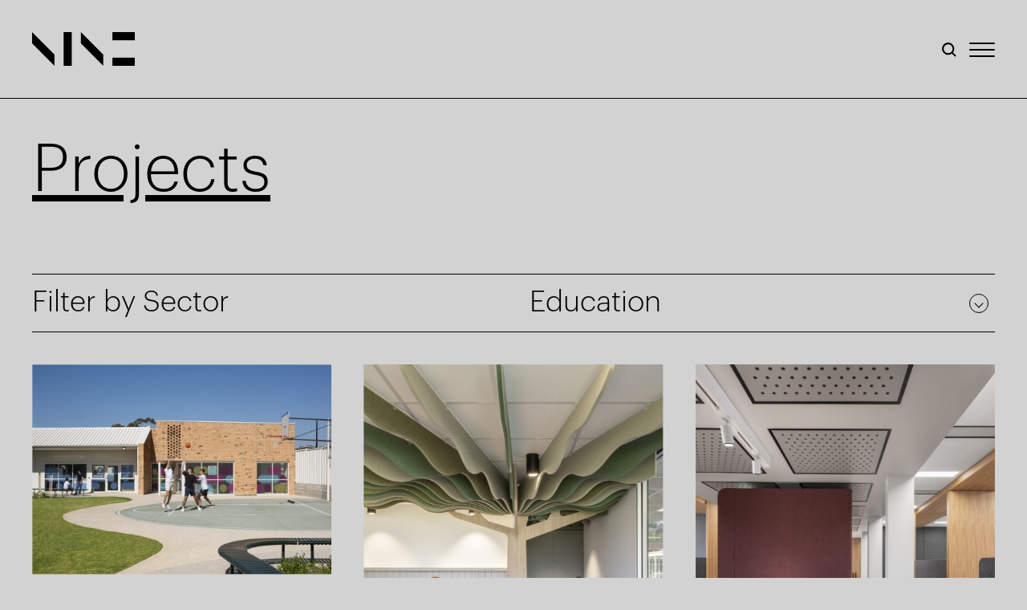

--- FILE ---
content_type: text/html; charset=UTF-8
request_url: https://studionine.net.au/projects?category=education
body_size: 7044
content:

<!doctype html><html class="no-js fonts-loaded contrast theme--default" lang="en" prefix="og: http://ogp.me/ns# fb: http://ogp.me/ns/fb#"><head><meta charset="utf-8"><meta name="viewport" content="width=device-width,minimum-scale=1"><link rel="dns-prefetch" href="https://studionine.net.au"><link rel="preconnect" href="https://studionine.net.au" crossorigin><link rel="apple-touch-icon" sizes="180x180" href="/favicons/apple-touch-icon.png"><link rel="icon" type="image/png" sizes="32x32" href="/favicons/favicon-32x32.png"><link rel="icon" type="image/png" sizes="16x16" href="/favicons/favicon-16x16.png"><link rel="manifest" href="/favicons/site.webmanifest"><link rel="mask-icon" href="/favicons/safari-pinned-tab.svg" color="#5bbad5"><link rel="shortcut icon" href="/favicons/favicon.ico"><meta name="msapplication-TileColor" content="#da532c"><meta name="msapplication-config" content="/favicons/browserconfig.xml"><meta name="theme-color" content="#ffffff"><link rel="stylesheet" href="/built/styles/app.3514f22fcedd6425ea0939555fb9de11.css"><!-- Google Tag Manager --><script>(function(w,d,s,l,i){w[l]=w[l]||[];w[l].push({'gtm.start':
                new Date().getTime(),event:'gtm.js'});var f=d.getElementsByTagName(s)[0],
            j=d.createElement(s),dl=l!='dataLayer'?'&l='+l:'';j.async=true;j.src=
            'https://www.googletagmanager.com/gtm.js?id='+i+dl;f.parentNode.insertBefore(j,f);
        })(window,document,'script','dataLayer','GTM-M5PTC6Q');</script><!-- End Google Tag Manager --><script>document.documentElement.classList.remove("no-js"),history.scrollRestoration="auto";</script><title>Studio Nine Architects | Projects</title><meta name="generator" content="SEOmatic">
<meta name="description" content="We work across a broad portfolio of projects including multi-residential, hospitality, commercial, community, workplace and education projects.">
<meta name="referrer" content="no-referrer-when-downgrade">
<meta name="robots" content="all">
<meta content="en_US" property="og:locale">
<meta content="Studio Nine Architects" property="og:site_name">
<meta content="website" property="og:type">
<meta content="https://studionine.net.au/projects" property="og:url">
<meta content="Projects" property="og:title">
<meta content="We work across a broad portfolio of projects including multi-residential, hospitality, commercial, community, workplace and education projects." property="og:description">
<meta content="https://studionine.net.au/assets/uploads/content/_1200x630_crop_center-center_82_none/NINELINE_Pleat-Exterior-1.jpg?mtime=1729584843" property="og:image">
<meta content="1200" property="og:image:width">
<meta content="630" property="og:image:height">
<meta content="Studio Nine Architects" property="og:image:alt">
<meta content="https://www.instagram.com/studioninearchitects/" property="og:see_also">
<meta content="https://www.linkedin.com/company/studio-nine-architects" property="og:see_also">
<meta content="https://www.facebook.com/studioninearchitects/" property="og:see_also">
<meta name="twitter:card" content="summary_large_image">
<meta name="twitter:creator" content="@">
<meta name="twitter:title" content="Projects">
<meta name="twitter:description" content="We work across a broad portfolio of projects including multi-residential, hospitality, commercial, community, workplace and education projects.">
<meta name="twitter:image" content="https://studionine.net.au/assets/uploads/content/_1200x630_crop_center-center_82_none/NINELINE_Pleat-Exterior-1.jpg?mtime=1729584843">
<meta name="twitter:image:width" content="1200">
<meta name="twitter:image:height" content="630">
<meta name="twitter:image:alt" content="Studio Nine Architects">
<link href="https://studionine.net.au/projects" rel="canonical">
<link href="https://studionine.net.au/" rel="home">
<link type="text/plain" href="https://studionine.net.au/humans.txt" rel="author"></head><body class="bg-primary text-dark grey t-body text-copy" data-icons="/built/icons.svg?id=2b4e0062676cab8722ff24912f157b76"><div class="flex flex-col min-h-screen" data-site-page ><div id="page-container" class="flex flex-col min-h-screen" data-site-page ><header class="relative"><div class="parent flex items-center justify-center fixed w-full top-0 left-0 right-0 z-[999] pointer-events-none" data-nav-parent><div class="w-full flex justify-between items-start"><div class="l-container py-site"><div class="flex justify-between flex-row space-x-6 relative w-full"><a href="https://studionine.net.au/" class="group flex flex-shrink-0 items-center text-white z-[900] transition duration-75 pointer-events-all" data-nav-icon><svg class="w-full max-w-[8rem] parent-is-selected:opacity-0 parent-is-selected:fill-current transition duration-75 hover:fill-[#E54647]" viewBox="0 0 144 47" xmlns="http://www.w3.org/2000/svg"><path d="M55.6042 0.00244141H44.1992V46.9998H55.6042V0.00244141Z" /><path d="M144 0H112.634V11.392H144V0Z" /><path d="M144 35.6079H112.634V46.9999H144V35.6079Z" /><path d="M31.3657 31.3349L0 0.00244141V15.6674L31.3657 46.9998V31.3349Z" /><path d="M99.8032 31.3349L68.4375 0.00244141V15.6674L99.8032 46.9998V31.3349Z" /></svg></a><div class="flex items-center space-x-4"><div class="parent relative z-[999] group pointer-events-all" data-searchbar-toggle><button class="text-dark group-hover:text-secondary"><span class="o-icon"><svg aria-hidden="true"><use xlink:href="#icons--search"/></svg></span></button></div><div class="parent right-8 z-[999] top-3 flex pointer-events-all" data-hamburger><div class="flex items-center space-x-4"><nav class="group flex items-center justify-center w-8 h-8" ><button class="text-current w-8 h-full relative focus:outline-none" ><div class="hamburger-icon block w-8 absolute left-1/2 top-1/2 transform -translate-x-1/2 -translate-y-1/2"><span class="hamburger_container"><span aria-hidden="true" class="block absolute rounded h-[2px] w-full transform transition duration-150 ease-in-out parent-is-selected:bg-white  bg-dark line line-1 -translate-y-2 parent-is-selected:-rotate-45 parent-is-selected:translate-y-0"></span></span><span class="hamburger_container"><span aria-hidden="true" class="block absolute rounded h-[2px] w-full transform transition duration-150 ease-in-out parent-is-selected:bg-white  bg-dark line line-2 parent-is-selected:opacity-0"></span></span><span class="hamburger_container"><span aria-hidden="true" class="block absolute rounded h-[2px] w-full transform transition duration-150 ease-in-out parent-is-selected:bg-white  bg-dark line line-3 translate-y-2 parent-is-selected:rotate-45 parent-is-selected:translate-y-0"></span></span></div></button></nav></div></div></div></div></div></div></div><div class="parent" data-searchbar ><div class="opacity-0 border-b pointer-events-none transition-all duration-300 absolute w-full h-full z-[60] top-0 left-0 right-0 bg-gradient-to-b bg-primary py-36 min-h-screen flex items-center parent-is-selected:pointer-events-auto parent-is-selected:top-top-nav parent-is-selected:opacity-100"><div class="l-container"><div class="l-grid"><form action="/search" class="col-span-full relative text-dark"><div class="transition duration-300 delay-300 opacity-0 translate-y-4 parent-is-selected:opacity-100 parent-is-selected:translate-y-0"><input id="search"  class="search_input w-full bg-transparent border-b t-heading placeholder-light-grey appearance-none rounded-none pr-16 md:pr-28 focus:outline-none" type="search" name="q" placeholder="Type Search..." aria-label="Go" data-searchbar-field ><button type="submit" class="absolute right-0 bottom-0 t-link t-heading" >
                            Go
                        </button></div></form></div></div></div></div></header><nav class="parent fixed w-full h-full bg-dark text-white flex flex-col opacity-0 -z-1 transition duration-300" data-nav-mobile ><div class="child" data-nav-mobile-header ><div class="hidden items-center justify-center absolute w-full"><div class="l-container w-full pt-site z-10 bg-transparent"><div class="flex justify-between items-start relative z-10 bg-transparent"><a href="https://studionine.net.au/" class="flex flex-shrink-0 items-center"><svg class="w-full max-w-[8rem] transition fill-current hover:fill-[dark]" viewBox="0 0 144 47" xmlns="http://www.w3.org/2000/svg"><path d="M55.6042 0.00244141H44.1992V46.9998H55.6042V0.00244141Z" /><path d="M144 0H112.634V11.392H144V0Z" /><path d="M144 35.6079H112.634V46.9999H144V35.6079Z" /><path d="M31.3657 31.3349L0 0.00244141V15.6674L31.3657 46.9998V31.3349Z" /><path d="M99.8032 31.3349L68.4375 0.00244141V15.6674L99.8032 46.9998V31.3349Z" /></svg></a><div class="top-0 border-b flex items-center bg-dark h-16 px-site text-3xl transition-all duration-300 ease-out -left-full child-is-selected:left-0 cursor-pointer z-10" data-nav-mobile-back ><span class="o-icon text-white transform transition opacity-0 duration-300 delay-300 ease-out translate-x-12 child-is-selected:translate-x-0 child-is-selected:opacity-100"><svg aria-hidden="true"><use xlink:href="#icons--arrow-back-mobile"/></svg></span></div></div></div></div></div><div class="flex-grow flex-shrink relative" ><div class="absolute w-full h-full overflow-auto flex flex-col flex-grow justify-between pt-site" data-nav-mobile-scrollable ><div class="l-container"><div class="l-grid relative z-[999]" data-slide-up-trigger><div class="col-span-full md:col-span-6"></div><ul class="col-span-full md:col-span-6 pt-module md:pt-0 flex flex-col items-end md:items-start space-y-2 hidden" data-nav-mobile-footer ><li><a class=" relative inline-flex transition duration-300" href="https://studionine.net.au/about" target="_self"><div class="t-subheading 3xl:text-7xl leading-none t-link-menu  before:h-[2px] before:bg-white before:bottom-0 before:top-[unset] w-full flex justify-between items-center">About</div></a></li><li><a class=" relative inline-flex transition duration-300" href="https://studionine.net.au/people" target="_self"><div class="t-subheading 3xl:text-7xl leading-none t-link-menu  before:h-[2px] before:bg-white before:bottom-0 before:top-[unset] w-full flex justify-between items-center">People</div></a></li><li><a class=" relative inline-flex transition duration-300" href="https://studionine.net.au/projects" target="_self"><div class="t-subheading 3xl:text-7xl leading-none t-link-menu  before:h-[2px] before:bg-white before:bottom-0 before:top-[unset] w-full flex justify-between items-center">Projects</div></a></li><li><a class=" relative inline-flex transition duration-300" href="https://studionine.net.au/s9xcollaborations" target="_self"><div class="t-subheading 3xl:text-7xl leading-none t-link-menu  before:h-[2px] before:bg-white before:bottom-0 before:top-[unset] w-full flex justify-between items-center">S9X Collaborations</div></a></li><li><a class=" relative inline-flex transition duration-300" href="https://studionine.net.au/news" target="_self"><div class="t-subheading 3xl:text-7xl leading-none t-link-menu  before:h-[2px] before:bg-white before:bottom-0 before:top-[unset] w-full flex justify-between items-center">News</div></a></li><li><a class=" relative inline-flex transition duration-300" href="https://studionine.net.au/projects/assembly-three" target="_self"><div class="t-subheading 3xl:text-7xl leading-none t-link-menu  before:h-[2px] before:bg-white before:bottom-0 before:top-[unset] w-full flex justify-between items-center">Assembly Three</div></a></li><li><a class=" relative inline-flex transition duration-300" href="https://studionine.net.au/careers" target="_self"><div class="t-subheading 3xl:text-7xl leading-none t-link-menu  before:h-[2px] before:bg-white before:bottom-0 before:top-[unset] w-full flex justify-between items-center">Careers</div></a></li><li><a class=" relative inline-flex transition duration-300" href="https://studionine.net.au/contact" target="_self"><div class="t-subheading 3xl:text-7xl leading-none t-link-menu  before:h-[2px] before:bg-white before:bottom-0 before:top-[unset] w-full flex justify-between items-center">Contact</div></a></li></ul></div></div></div></div></nav><section class="relative flex items-center mt-[7.65rem] border-t py-12 overflow-hidden" data-splitLines-trigger ><div class="l-container"><div class=""><div class="l-grid"><div class="col-span-full lg:col-span-6 flex items-start flex-col"><div class="flex items-start flex-col"><div class="inline"><h1 class="t-heading underline underline-offset-8 decoration-2 md:decoration-4 inline opacity-0 no-js:opactiy-100" data-splitLines >Projects</h1></div></div></div></div></div></div></section><div id="page-content" class="flex-grow" data-site-body><main><section><div class="l-container"><div class="l-grid filter"><div class="col-span-full flex flex-row w-full pt-site items-start"><form action="ajax/projects-listing" accept-charset="UTF-8" role="form" class="flex flex-col lg:flex-row w-full justify-start items-start lg:items-start lg:pt-0 text-sm sm:text-base" data-filter><input type="hidden" name="total" value="12"/><div class="flex flex-col lg:flex-row items-center lg:items-start w-full justify-start flex-wrap"><div class="flex md:hidden w-full justify-end items-end"><div class="flex items-start justify-end w-full"><select class="border-l-0 border-r-0 border-t-0 bg-transparent px-0 t-subheading py-2 rounded-full border border-dark cursor-pointer transition duration-75 min-w-[15rem] hover:text-dark w-full" name="category" id="category" data-filter-submit><option>All Categories</option><option value="multi-residential" >Multi Residential</option><option value="hospitality" >Hospitality</option><option value="workplace" >Workplace</option><option value="sporting-community" >Sporting &amp; Community</option><option value="tourism" >Tourism</option><option value="education" selected="selected">Education</option><option value="health" >Health</option><option value="commrcial" >Commercial</option><option value="industrial" >Industrial</option><option value="retail" >Retail</option><option value="aged" >Retirement Living &amp; Aged Care</option><option value="heritage" >Heritage</option><option value="residential" >Residential</option><option value="in-progress" >In Progress</option></select></div></div><div class="hidden md:block w-full mb-2 lg:mb-0 md:mb-2"><ul data-accordion><li class="parent" data-accordion-item><div class="border-y"><button type="button" class="text-left l-grid items-center w-full py-4 group touch-manipulation" data-accordion-toggle><div class="col-start-1 col-span-6"><h3 class="t-subheading">Filter by Sector</h3></div><div class="col-start-7 col-span-6 flex justify-between items-center"><h3 class="t-subheading whitespace-nowrap overflow-hidden text-ellipsis">Education</h3><div class="rounded-full relative border w-6 h-6 mx-2 flex items-center justify-center transition duration-75"><span class="z-10 absolute w-2 h-2 bg-transparent border-r-1 border-b-1 transform duration-300 ease-out rotate-45 parent-is-selected:rotate-[225deg]"></span></div></div></button></div><div class="l-grid grid-rows-[0fr] transition-all duration-500 ease-out parent-is-selected:grid-rows-[1fr]" data-accordion-content><div class="t-copy col-span-full md:col-start-7 md:col-span-6 overflow-hidden"><div class="pb-6 opacity-0 duration-500 parent-is-selected:opacity-100 delay-300 ease-out"><a href="/projects" class="group l-grid py-2 border-b"><span class="t-copy col-span-full transition duration-150 group-hover:translate-x-16 ">All</span></a><a class="group l-grid py-2 border-b" href="/projects?category=multi-residential"><span class="t-copy col-span-full whitespace-nowrap overflow-hidden text-ellipsis transition duration-150 group-hover:translate-x-16 ">Multi Residential</span></a><a class="group l-grid py-2 border-b" href="/projects?category=hospitality"><span class="t-copy col-span-full whitespace-nowrap overflow-hidden text-ellipsis transition duration-150 group-hover:translate-x-16 ">Hospitality</span></a><a class="group l-grid py-2 border-b" href="/projects?category=workplace"><span class="t-copy col-span-full whitespace-nowrap overflow-hidden text-ellipsis transition duration-150 group-hover:translate-x-16 ">Workplace</span></a><a class="group l-grid py-2 border-b" href="/projects?category=sporting-community"><span class="t-copy col-span-full whitespace-nowrap overflow-hidden text-ellipsis transition duration-150 group-hover:translate-x-16 ">Sporting &amp; Community</span></a><a class="group l-grid py-2 border-b" href="/projects?category=tourism"><span class="t-copy col-span-full whitespace-nowrap overflow-hidden text-ellipsis transition duration-150 group-hover:translate-x-16 ">Tourism</span></a><a class="group l-grid py-2 border-b" href="/projects?category=education"><span class="t-copy col-span-full whitespace-nowrap overflow-hidden text-ellipsis transition duration-150 group-hover:translate-x-16 translate-x-16">Education</span></a><a class="group l-grid py-2 border-b" href="/projects?category=health"><span class="t-copy col-span-full whitespace-nowrap overflow-hidden text-ellipsis transition duration-150 group-hover:translate-x-16 ">Health</span></a><a class="group l-grid py-2 border-b" href="/projects?category=commrcial"><span class="t-copy col-span-full whitespace-nowrap overflow-hidden text-ellipsis transition duration-150 group-hover:translate-x-16 ">Commercial</span></a><a class="group l-grid py-2 border-b" href="/projects?category=industrial"><span class="t-copy col-span-full whitespace-nowrap overflow-hidden text-ellipsis transition duration-150 group-hover:translate-x-16 ">Industrial</span></a><a class="group l-grid py-2 border-b" href="/projects?category=retail"><span class="t-copy col-span-full whitespace-nowrap overflow-hidden text-ellipsis transition duration-150 group-hover:translate-x-16 ">Retail</span></a><a class="group l-grid py-2 border-b" href="/projects?category=aged"><span class="t-copy col-span-full whitespace-nowrap overflow-hidden text-ellipsis transition duration-150 group-hover:translate-x-16 ">Retirement Living &amp; Aged Care</span></a><a class="group l-grid py-2 border-b" href="/projects?category=heritage"><span class="t-copy col-span-full whitespace-nowrap overflow-hidden text-ellipsis transition duration-150 group-hover:translate-x-16 ">Heritage</span></a><a class="group l-grid py-2 border-b" href="/projects?category=residential"><span class="t-copy col-span-full whitespace-nowrap overflow-hidden text-ellipsis transition duration-150 group-hover:translate-x-16 ">Residential</span></a><a class="group l-grid py-2 border-b" href="/projects?category=in-progress"><span class="t-copy col-span-full whitespace-nowrap overflow-hidden text-ellipsis transition duration-150 group-hover:translate-x-16 ">In Progress</span></a></div></div></div></li></ul></div></div></form></div></div></div><div class="transition duration-500" data-filter-results><div
class="l-module-block-pad"><div
class="l-container py-site"><div
class="l-grid"><input
type="hidden" name="ajax-pageinfo" value="{&quot;first&quot;:1,&quot;last&quot;:11,&quot;total&quot;:11,&quot;currentPage&quot;:1,&quot;totalPages&quot;:1,&quot;pageTrigger&quot;:&quot;p&quot;,&quot;results&quot;:11}" /><div
class="col-span-full md:col-span-4 pb-8"><a
href="https://studionine.net.au/projects/fame-flexible-school" class="w-full relative group flex flex-col items-start transform"  data-slide-up-stagger ><div
class="bg-transparent w-full overflow-hidden relative"  style=padding-bottom:70%><img
style="" class="lazyload w-full absolute top-1/2 left-1/2 transform -translate-y-1/2 -translate-x-1/2" data-sizes="auto" data-src="https://studionine.net.au/assets/uploads/content/_2000xAUTO_crop_center-center_none/FAME0049.jpg" data-srcset="https://studionine.net.au/assets/uploads/content/_500x350_crop_center-center_none/FAME0049.jpg 500w, https://studionine.net.au/assets/uploads/content/_750x525_crop_center-center_none/FAME0049.jpg 750w, https://studionine.net.au/assets/uploads/content/_1000x700_crop_center-center_none/FAME0049.jpg 1000w, https://studionine.net.au/assets/uploads/content/_1250x875_crop_center-center_none/FAME0049.jpg 1250w, https://studionine.net.au/assets/uploads/content/_1500x1050_crop_center-center_none/FAME0049.jpg 1500w, https://studionine.net.au/assets/uploads/content/_1750x1225_crop_center-center_none/FAME0049.jpg 1750w, https://studionine.net.au/assets/uploads/content/_2000x1400_crop_center-center_none/FAME0049.jpg 2000w" alt="FAME0049" data-aspectratio="1.498127340824" /></div><span
class="pt-2 md:pt-6"><h3 class="t-subheading underlineHoverBlack">FAME Flexible School</h3></span></a></div><div
class="col-span-full md:col-span-4 pb-8"><a
href="https://studionine.net.au/projects/st-raphaels-school-parkside" class="w-full relative group flex flex-col items-start transform"  data-slide-up-stagger ><div
class="bg-transparent w-full overflow-hidden relative"  style=padding-bottom:133.33333333333%><img
style="" class="lazyload w-full absolute top-1/2 left-1/2 transform -translate-y-1/2 -translate-x-1/2" data-sizes="auto" data-src="https://studionine.net.au/assets/uploads/content/_1335xAUTO_crop_center-center_none/StRaphNew002.jpg" data-srcset="https://studionine.net.au/assets/uploads/content/_500x667_crop_center-center_none/StRaphNew002.jpg 500w, https://studionine.net.au/assets/uploads/content/_750x1000_crop_center-center_none/StRaphNew002.jpg 750w, https://studionine.net.au/assets/uploads/content/_1000x1334_crop_center-center_none/StRaphNew002.jpg 1000w, https://studionine.net.au/assets/uploads/content/_1250x1667_crop_center-center_none/StRaphNew002.jpg 1250w, https://studionine.net.au/assets/uploads/content/_1335x1780_crop_center-center_none/StRaphNew002.jpg 1335w" alt="St Raph New002" data-aspectratio="0.6675" /></div><span
class="pt-2 md:pt-6"><h3 class="t-subheading underlineHoverBlack">St Raphael&#039;s School</h3></span></a></div><div
class="col-span-full md:col-span-4 pb-8"><a
href="https://studionine.net.au/projects/open-access-college-marden" class="w-full relative group flex flex-col items-start transform"  data-slide-up-stagger ><div
class="bg-transparent w-full overflow-hidden relative"  style=padding-bottom:133.33333333333%><img
style="" class="lazyload w-full absolute top-1/2 left-1/2 transform -translate-y-1/2 -translate-x-1/2" data-sizes="auto" data-src="https://studionine.net.au/assets/uploads/content/_1001xAUTO_crop_center-center_none/OpenAccess008.jpg" data-srcset="https://studionine.net.au/assets/uploads/content/_500x667_crop_center-center_none/OpenAccess008.jpg 500w, https://studionine.net.au/assets/uploads/content/_750x1000_crop_center-center_none/OpenAccess008.jpg 750w, https://studionine.net.au/assets/uploads/content/_1000x1334_crop_center-center_none/OpenAccess008.jpg 1000w, https://studionine.net.au/assets/uploads/content/_1001x1335_crop_center-center_none/OpenAccess008.jpg 1001w" alt="Open Access008" data-aspectratio="0.66733333333333" /></div><span
class="pt-2 md:pt-6"><h3 class="t-subheading underlineHoverBlack">Open Access College</h3></span></a></div><div
class="col-span-full md:col-span-4 pb-8"><a
href="https://studionine.net.au/projects/ocean-view-college-redevelopment" class="w-full relative group flex flex-col items-start transform"  data-slide-up-stagger ><div
class="bg-transparent w-full overflow-hidden relative"  style=padding-bottom:70%><img
style="" class="lazyload w-full absolute top-1/2 left-1/2 transform -translate-y-1/2 -translate-x-1/2" data-sizes="auto" data-src="https://studionine.net.au/assets/uploads/content/_1500xAUTO_crop_center-center_none/OceanView_Performing_Arts-2.jpg" data-srcset="https://studionine.net.au/assets/uploads/content/_500x350_crop_center-center_none/OceanView_Performing_Arts-2.jpg 500w, https://studionine.net.au/assets/uploads/content/_750x525_crop_center-center_none/OceanView_Performing_Arts-2.jpg 750w, https://studionine.net.au/assets/uploads/content/_1000x700_crop_center-center_none/OceanView_Performing_Arts-2.jpg 1000w, https://studionine.net.au/assets/uploads/content/_1250x875_crop_center-center_none/OceanView_Performing_Arts-2.jpg 1250w, https://studionine.net.au/assets/uploads/content/_1500x1050_crop_center-center_none/OceanView_Performing_Arts-2.jpg 1500w" alt="Ocean View Performing Arts 2" data-aspectratio="1.4985014985015" /></div><span
class="pt-2 md:pt-6"><h3 class="t-subheading underlineHoverBlack">Ocean View College</h3></span></a></div><div
class="col-span-full md:col-span-4 pb-8"><a
href="https://studionine.net.au/projects/pimpala-primary-school" class="w-full relative group flex flex-col items-start transform"  data-slide-up-stagger ><div
class="bg-transparent w-full overflow-hidden relative"  style=padding-bottom:70%><img
style="" class="lazyload w-full absolute top-1/2 left-1/2 transform -translate-y-1/2 -translate-x-1/2" data-sizes="auto" data-src="https://studionine.net.au/assets/uploads/content/_2000xAUTO_crop_center-center_none/Pimpala014a.jpg" data-srcset="https://studionine.net.au/assets/uploads/content/_500x350_crop_center-center_none/Pimpala014a.jpg 500w, https://studionine.net.au/assets/uploads/content/_750x525_crop_center-center_none/Pimpala014a.jpg 750w, https://studionine.net.au/assets/uploads/content/_1000x700_crop_center-center_none/Pimpala014a.jpg 1000w, https://studionine.net.au/assets/uploads/content/_1250x875_crop_center-center_none/Pimpala014a.jpg 1250w, https://studionine.net.au/assets/uploads/content/_1500x1050_crop_center-center_none/Pimpala014a.jpg 1500w, https://studionine.net.au/assets/uploads/content/_1750x1225_crop_center-center_none/Pimpala014a.jpg 1750w, https://studionine.net.au/assets/uploads/content/_2000x1400_crop_center-center_none/Pimpala014a.jpg 2000w" alt="Pimpala014a" data-aspectratio="1.498127340824" /></div><span
class="pt-2 md:pt-6"><h3 class="t-subheading underlineHoverBlack">Pimpala Primary School</h3></span></a></div><div
class="col-span-full md:col-span-4 pb-8"><a
href="https://studionine.net.au/projects/victor-harbor-school-redevelopment" class="w-full relative group flex flex-col items-start transform"  data-slide-up-stagger ><div
class="bg-transparent w-full overflow-hidden relative"  style=padding-bottom:70%><img
style="" class="lazyload w-full absolute top-1/2 left-1/2 transform -translate-y-1/2 -translate-x-1/2" data-sizes="auto" data-src="https://studionine.net.au/assets/uploads/content/_1500xAUTO_crop_center-center_none/Victor_Harbor_School_Redevelopment-11.jpg" data-srcset="https://studionine.net.au/assets/uploads/content/_500x350_crop_center-center_none/Victor_Harbor_School_Redevelopment-11.jpg 500w, https://studionine.net.au/assets/uploads/content/_750x525_crop_center-center_none/Victor_Harbor_School_Redevelopment-11.jpg 750w, https://studionine.net.au/assets/uploads/content/_1000x700_crop_center-center_none/Victor_Harbor_School_Redevelopment-11.jpg 1000w, https://studionine.net.au/assets/uploads/content/_1250x875_crop_center-center_none/Victor_Harbor_School_Redevelopment-11.jpg 1250w, https://studionine.net.au/assets/uploads/content/_1500x1050_crop_center-center_none/Victor_Harbor_School_Redevelopment-11.jpg 1500w" alt="Victor Harbor School Redevelopment 11" data-aspectratio="1.4985014985015" /></div><span
class="pt-2 md:pt-6"><h3 class="t-subheading underlineHoverBlack">Victor Harbor R-7 School</h3></span></a></div><div
class="col-span-full md:col-span-4 pb-8"><a
href="https://studionine.net.au/projects/flinders-university-social-sciences-south" class="w-full relative group flex flex-col items-start transform"  data-slide-up-stagger ><div
class="bg-transparent w-full overflow-hidden relative"  style=padding-bottom:70%><img
style="" class="lazyload w-full absolute top-1/2 left-1/2 transform -translate-y-1/2 -translate-x-1/2" data-sizes="auto" data-src="https://studionine.net.au/assets/uploads/content/_1500xAUTO_crop_center-center_none/Flinders_UniversitySSS-7.jpg" data-srcset="https://studionine.net.au/assets/uploads/content/_500x350_crop_center-center_none/Flinders_UniversitySSS-7.jpg 500w, https://studionine.net.au/assets/uploads/content/_750x525_crop_center-center_none/Flinders_UniversitySSS-7.jpg 750w, https://studionine.net.au/assets/uploads/content/_1000x700_crop_center-center_none/Flinders_UniversitySSS-7.jpg 1000w, https://studionine.net.au/assets/uploads/content/_1250x875_crop_center-center_none/Flinders_UniversitySSS-7.jpg 1250w, https://studionine.net.au/assets/uploads/content/_1500x1050_crop_center-center_none/Flinders_UniversitySSS-7.jpg 1500w" alt="Flinders University SSS 7" data-aspectratio="1.4245014245014" /></div><span
class="pt-2 md:pt-6"><h3 class="t-subheading underlineHoverBlack">Flinders University Social Sciences South</h3></span></a></div><div
class="col-span-full md:col-span-4 pb-8"><a
href="https://studionine.net.au/projects/glenunga-international-high-school" class="w-full relative group flex flex-col items-start transform"  data-slide-up-stagger ><div
class="bg-transparent w-full overflow-hidden relative"  style=padding-bottom:133.33333333333%><img
style="" class="lazyload w-full absolute top-1/2 left-1/2 transform -translate-y-1/2 -translate-x-1/2" data-sizes="auto" data-src="https://studionine.net.au/assets/uploads/content/_1000xAUTO_crop_center-center_none/Glenunga_International_High_School-14.jpg" data-srcset="https://studionine.net.au/assets/uploads/content/_500x667_crop_center-center_none/Glenunga_International_High_School-14.jpg 500w, https://studionine.net.au/assets/uploads/content/_750x1000_crop_center-center_none/Glenunga_International_High_School-14.jpg 750w, https://studionine.net.au/assets/uploads/content/_1000x1334_crop_center-center_none/Glenunga_International_High_School-14.jpg 1000w" alt="Glenunga International High School 14" data-aspectratio="0.66666666666667" /></div><span
class="pt-2 md:pt-6"><h3 class="t-subheading underlineHoverBlack">Glenunga International High School</h3></span></a></div><div
class="col-span-full md:col-span-4 pb-8"><a
href="https://studionine.net.au/projects/henley-high-school-redevelopment" class="w-full relative group flex flex-col items-start transform"  data-slide-up-stagger ><div
class="bg-transparent w-full overflow-hidden relative"  style=padding-bottom:70%><img
style="" class="lazyload w-full absolute top-1/2 left-1/2 transform -translate-y-1/2 -translate-x-1/2" data-sizes="auto" data-src="https://studionine.net.au/assets/uploads/content/_1500xAUTO_crop_center-center_none/HenleyHS009.jpg" data-srcset="https://studionine.net.au/assets/uploads/content/_500x350_crop_center-center_none/HenleyHS009.jpg 500w, https://studionine.net.au/assets/uploads/content/_750x525_crop_center-center_none/HenleyHS009.jpg 750w, https://studionine.net.au/assets/uploads/content/_1000x700_crop_center-center_none/HenleyHS009.jpg 1000w, https://studionine.net.au/assets/uploads/content/_1250x875_crop_center-center_none/HenleyHS009.jpg 1250w, https://studionine.net.au/assets/uploads/content/_1500x1050_crop_center-center_none/HenleyHS009.jpg 1500w" alt="Henley HS009" data-aspectratio="1.4985014985015" /></div><span
class="pt-2 md:pt-6"><h3 class="t-subheading underlineHoverBlack">Henley High School</h3></span></a></div><div
class="col-span-full md:col-span-4 pb-8"><a
href="https://studionine.net.au/projects/woodville-high-school-stem" class="w-full relative group flex flex-col items-start transform"  data-slide-up-stagger ><div
class="bg-transparent w-full overflow-hidden relative"  style=padding-bottom:133.33333333333%><img
style="" class="lazyload w-full absolute top-1/2 left-1/2 transform -translate-y-1/2 -translate-x-1/2" data-sizes="auto" data-src="https://studionine.net.au/assets/uploads/content/_800xAUTO_crop_center-center_none/Woodville_High_School_STEM-14.jpg" data-srcset="https://studionine.net.au/assets/uploads/content/_500x667_crop_center-center_none/Woodville_High_School_STEM-14.jpg 500w, https://studionine.net.au/assets/uploads/content/_750x1000_crop_center-center_none/Woodville_High_School_STEM-14.jpg 750w, https://studionine.net.au/assets/uploads/content/_800x1067_crop_center-center_none/Woodville_High_School_STEM-14.jpg 800w" alt="Woodville High School STEM 14" data-aspectratio="0.66666666666667" /></div><span
class="pt-2 md:pt-6"><h3 class="t-subheading underlineHoverBlack">Woodville High School STEM</h3></span></a></div><div
class="col-span-full md:col-span-4 pb-8"><a
href="https://studionine.net.au/projects/st-peters-college-williams-sports-field" class="w-full relative group flex flex-col items-start transform"  data-slide-up-stagger ><div
class="bg-transparent w-full overflow-hidden relative"  style=padding-bottom:70%><img
style="" class="lazyload w-full absolute top-1/2 left-1/2 transform -translate-y-1/2 -translate-x-1/2" data-sizes="auto" data-src="https://studionine.net.au/assets/uploads/content/_1500xAUTO_crop_center-center_none/St_Peters_SportsField-20.jpg" data-srcset="https://studionine.net.au/assets/uploads/content/_500x350_crop_center-center_none/St_Peters_SportsField-20.jpg 500w, https://studionine.net.au/assets/uploads/content/_750x525_crop_center-center_none/St_Peters_SportsField-20.jpg 750w, https://studionine.net.au/assets/uploads/content/_1000x700_crop_center-center_none/St_Peters_SportsField-20.jpg 1000w, https://studionine.net.au/assets/uploads/content/_1250x875_crop_center-center_none/St_Peters_SportsField-20.jpg 1250w, https://studionine.net.au/assets/uploads/content/_1500x1050_crop_center-center_none/St_Peters_SportsField-20.jpg 1500w" alt="St Peters Sports Field 20" data-aspectratio="1.3345195729537" /></div><span
class="pt-2 md:pt-6"><h3 class="t-subheading underlineHoverBlack">St Peters College Williams Sports Field</h3></span></a></div></div></div></div></div></section></main><section></section></div><footer class="mt-20"><div class="py-12 border-t"><div class="l-container"><div class="l-grid" ><div class="col-span-6">
                        We acknowledge the Traditional Custodians of the lands on which we live and work across Australia. We pay our respects to Aboriginal and Torres Strait Islander Elders, past and present, and honour their enduring connection to Country, culture, and community.
                    </div></div></div></div><div class="py-12 min-h-[10rem] border-t"><div class="l-container"><div class="l-grid t-small"><div class="col-span-2 flex flex-col items-start"><a href="https://www.instagram.com/studioninearchitects/" class="hover:underline" target="1">
                            Instagram
                        </a><a href="https://au.linkedin.com/company/studio-nine-architects" class="hover:underline" target="1">
                            LinkedIn
                        </a><a href="https://www.facebook.com/studioninearchitects/" class="hover:underline" target="1">
                            Facebook
                        </a><a href="https://vimeo.com/user148195937" class="hover:underline" target="1">
                            vimeo
                        </a><a href="https://studionine.net.au/contact" class="hover:underline" target="1">
                            Newsletter
                        </a></div><div class="col-span-2 flex flex-col items-start"><a href="tel:+61881323999" class="hover:underline">+61 8 8132 3999</a><a href="mailto:hello@studionine.net.au" class="hover:underline">hello@studionine.net.au</a></div><div class="col-span-4"></div><div class="col-span-2 md:text-right"><span>&copy;Copyright 2025</span></div><div class="col-span-2 text-right"><span class="mr-1">Site by</span><a href="https://framecreative.com.au/" class="relative inline-flex transition duration-300 leading-none" target="_blank"><div class="t-link before:z-10 before:h-px after:h-px before:bg-secondary after:bg-dark">
                            Frame
                        </div></a></div></div></div></div></footer></div><div class="parent is-selected:pointer-events-auto is-selected:opacity-100 fixed inset-0 bg-dark bg-opacity-75 opacity-0 transition-opacity duration-300 pointer-events-none z-20" data-site-overlay ></div></div><script src="/built/scripts/app.a254581630d1b0170036f048c48a944d.js" async></script><script type="application/ld+json">{"@context":"https://schema.org","@graph":[{"@type":"WebPage","author":{"@id":"#identity"},"copyrightHolder":{"@id":"#identity"},"copyrightYear":"2021","creator":{"@id":"#creator"},"dateCreated":"2021-10-06T10:14:32+11:00","dateModified":"2024-11-13T11:56:23+11:00","datePublished":"2021-10-06T10:14:00+11:00","description":"We work across a broad portfolio of projects including multi-residential, hospitality, commercial, community, workplace and education projects.","headline":"Projects","image":{"@type":"ImageObject","url":"https://studionine.net.au/assets/uploads/content/_1200x630_crop_center-center_82_none/NINELINE_Pleat-Exterior-1.jpg?mtime=1729584843"},"inLanguage":"en-us","mainEntityOfPage":"https://studionine.net.au/projects","name":"Projects","publisher":{"@id":"#creator"},"url":"https://studionine.net.au/projects"},{"@id":"#identity","@type":"LocalBusiness","address":{"@type":"PostalAddress","addressCountry":"Australia","addressRegion":"Kent Town","postalCode":"5067","streetAddress":"9 King William Street"},"description":"Studio Nine Architects is an award-winning Australian architecture studio providing full architectural and interior design services. We work across a broad portfolio of project sectors and scale of work, including multi-residential, hospitality, mixed-use, sporting and community, workplace and education projects.","email":"hello@studionine.net.au","image":{"@type":"ImageObject","height":"887","url":"https://studionine.net.au/assets/uploads/content/nine.png","width":"2720"},"logo":{"@type":"ImageObject","height":"60","url":"https://studionine.net.au/assets/uploads/content/_600x60_fit_center-center_82_none/nine.png?mtime=1642567830","width":"184"},"name":"Studio Nine Architects","openingHoursSpecification":[{"@type":"OpeningHoursSpecification","closes":"17:30:00","dayOfWeek":["Monday"],"opens":"08:30:00"},{"@type":"OpeningHoursSpecification","closes":"17:30:00","dayOfWeek":["Tuesday"],"opens":"08:30:00"},{"@type":"OpeningHoursSpecification","closes":"17:30:00","dayOfWeek":["Wednesday"],"opens":"08:30:00"},{"@type":"OpeningHoursSpecification","closes":"17:30:00","dayOfWeek":["Thursday"],"opens":"08:30:00"},{"@type":"OpeningHoursSpecification","closes":"17:30:00","dayOfWeek":["Friday"],"opens":"08:30:00"}],"priceRange":"$","sameAs":["https://www.facebook.com/studioninearchitects/","https://www.linkedin.com/company/studio-nine-architects","https://www.instagram.com/studioninearchitects/"],"telephone":"+61881323999"},{"@id":"#creator","@type":"LocalBusiness","description":"Studio Nine Architects is an award-winning Australian architecture studio providing full architectural and interior design services. We work across a broad portfolio of project sectors and scale of work, including multi-residential, hospitality, mixed-use, sporting and community, workplace and education projects.","name":"Studio Nine Architects","priceRange":"$"},{"@type":"BreadcrumbList","description":"Breadcrumbs list","itemListElement":[{"@type":"ListItem","item":"https://studionine.net.au/","name":"Home Page","position":1},{"@type":"ListItem","item":"https://studionine.net.au/projects","name":"Projects","position":2}],"name":"Breadcrumbs"}]}</script></body></html>

--- FILE ---
content_type: text/css
request_url: https://studionine.net.au/built/styles/app.3514f22fcedd6425ea0939555fb9de11.css
body_size: 16629
content:
@charset "UTF-8";
/*! tailwindcss v3.1.8 | MIT License | https://tailwindcss.com*/*,:after,:before{border:0 solid #e5e7eb;box-sizing:border-box}:after,:before{--tw-content:""}html{-webkit-text-size-adjust:100%;font-family:ui-sans-serif,system-ui,-apple-system,BlinkMacSystemFont,Segoe UI,Roboto,Helvetica Neue,Arial,Noto Sans,sans-serif,Apple Color Emoji,Segoe UI Emoji,Segoe UI Symbol,Noto Color Emoji;line-height:1.5;tab-size:4}body{line-height:inherit;margin:0}hr{border-top-width:1px;color:inherit;height:0}abbr:where([title]){-webkit-text-decoration:underline dotted;text-decoration:underline dotted}h1,h2,h3,h4,h5,h6{font-size:inherit;font-weight:inherit}a{color:inherit;text-decoration:inherit}b,strong{font-weight:bolder}code,kbd,pre,samp{font-family:ui-monospace,SFMono-Regular,Menlo,Monaco,Consolas,Liberation Mono,Courier New,monospace;font-size:1em}small{font-size:80%}sub,sup{font-size:75%;line-height:0;position:relative;vertical-align:baseline}sub{bottom:-.25em}sup{top:-.5em}table{border-collapse:collapse;border-color:inherit;text-indent:0}button,input,optgroup,select,textarea{color:inherit;font-family:inherit;font-size:100%;font-weight:inherit;line-height:inherit;margin:0;padding:0}button,select{text-transform:none}[type=button],[type=reset],[type=submit],button{-webkit-appearance:button;background-color:transparent;background-image:none}:-moz-focusring{outline:auto}:-moz-ui-invalid{box-shadow:none}progress{vertical-align:baseline}::-webkit-inner-spin-button,::-webkit-outer-spin-button{height:auto}[type=search]{-webkit-appearance:textfield;outline-offset:-2px}::-webkit-search-decoration{-webkit-appearance:none}::-webkit-file-upload-button{-webkit-appearance:button;font:inherit}summary{display:list-item}blockquote,dd,dl,figure,h1,h2,h3,h4,h5,h6,hr,p,pre{margin:0}fieldset{margin:0}fieldset,legend{padding:0}menu,ol,ul{list-style:none;margin:0;padding:0}textarea{resize:vertical}input::-webkit-input-placeholder,textarea::-webkit-input-placeholder{color:#9ca3af;opacity:1}input:-ms-input-placeholder,textarea:-ms-input-placeholder{color:#9ca3af;opacity:1}input::placeholder,textarea::placeholder{color:#9ca3af;opacity:1}[role=button],button{cursor:pointer}:disabled{cursor:default}audio,canvas,embed,iframe,img,object,svg,video{display:block;vertical-align:middle}img,video{height:auto;max-width:100%}*,:after,:before{--tw-border-spacing-x:0;--tw-border-spacing-y:0;--tw-translate-x:0;--tw-translate-y:0;--tw-rotate:0;--tw-skew-x:0;--tw-skew-y:0;--tw-scale-x:1;--tw-scale-y:1;--tw-pan-x: ;--tw-pan-y: ;--tw-pinch-zoom: ;--tw-scroll-snap-strictness:proximity;--tw-ordinal: ;--tw-slashed-zero: ;--tw-numeric-figure: ;--tw-numeric-spacing: ;--tw-numeric-fraction: ;--tw-ring-inset: ;--tw-ring-offset-width:0px;--tw-ring-offset-color:#fff;--tw-ring-color:rgba(59,130,246,.5);--tw-ring-offset-shadow:0 0 #0000;--tw-ring-shadow:0 0 #0000;--tw-shadow:0 0 #0000;--tw-shadow-colored:0 0 #0000;--tw-blur: ;--tw-brightness: ;--tw-contrast: ;--tw-grayscale: ;--tw-hue-rotate: ;--tw-invert: ;--tw-saturate: ;--tw-sepia: ;--tw-drop-shadow: ;--tw-backdrop-blur: ;--tw-backdrop-brightness: ;--tw-backdrop-contrast: ;--tw-backdrop-grayscale: ;--tw-backdrop-hue-rotate: ;--tw-backdrop-invert: ;--tw-backdrop-opacity: ;--tw-backdrop-saturate: ;--tw-backdrop-sepia: }::backdrop{--tw-border-spacing-x:0;--tw-border-spacing-y:0;--tw-translate-x:0;--tw-translate-y:0;--tw-rotate:0;--tw-skew-x:0;--tw-skew-y:0;--tw-scale-x:1;--tw-scale-y:1;--tw-pan-x: ;--tw-pan-y: ;--tw-pinch-zoom: ;--tw-scroll-snap-strictness:proximity;--tw-ordinal: ;--tw-slashed-zero: ;--tw-numeric-figure: ;--tw-numeric-spacing: ;--tw-numeric-fraction: ;--tw-ring-inset: ;--tw-ring-offset-width:0px;--tw-ring-offset-color:#fff;--tw-ring-color:rgba(59,130,246,.5);--tw-ring-offset-shadow:0 0 #0000;--tw-ring-shadow:0 0 #0000;--tw-shadow:0 0 #0000;--tw-shadow-colored:0 0 #0000;--tw-blur: ;--tw-brightness: ;--tw-contrast: ;--tw-grayscale: ;--tw-hue-rotate: ;--tw-invert: ;--tw-saturate: ;--tw-sepia: ;--tw-drop-shadow: ;--tw-backdrop-blur: ;--tw-backdrop-brightness: ;--tw-backdrop-contrast: ;--tw-backdrop-grayscale: ;--tw-backdrop-hue-rotate: ;--tw-backdrop-invert: ;--tw-backdrop-opacity: ;--tw-backdrop-saturate: ;--tw-backdrop-sepia: }.sr-only{clip:rect(0,0,0,0);border-width:0;height:1px;margin:-1px;overflow:hidden;padding:0;position:absolute;white-space:nowrap;width:1px}.pointer-events-none{pointer-events:none}.invisible{visibility:hidden}.fixed{position:fixed}.absolute{position:absolute}.relative{position:relative}.sticky{position:-webkit-sticky;position:sticky}.inset-0{bottom:0;left:0;right:0;top:0}.top-0{top:0}.left-0{left:0}.top-1\/2{top:50%}.left-1\/2{left:50%}.right-3{right:.75rem}.bottom-\[5rem\]{bottom:5rem}.right-0{right:0}.bottom-0{bottom:0}.bottom-10{bottom:2.5rem}.right-8{right:2rem}.top-3{top:.75rem}.-left-full{left:-100%}.z-20{z-index:20}.z-50{z-index:50}.z-10{z-index:10}.z-30{z-index:30}.z-\[50\]{z-index:50}.z-\[51\]{z-index:51}.z-\[999\]{z-index:999}.-z-1{z-index:-1}.z-\[60\]{z-index:60}.z-\[900\]{z-index:900}.order-2{-ms-flex-order:2;order:2}.order-1{-ms-flex-order:1;order:1}.order-3{-ms-flex-order:3;order:3}.order-first{-ms-flex-order:-9999;order:-9999}.col-span-full{grid-column:1/-1}.col-span-6{grid-column:span 6/span 6}.col-span-12{grid-column:span 12/span 12}.col-span-1{grid-column:span 1/span 1}.col-span-2{grid-column:span 2/span 2}.col-span-3{grid-column:span 3/span 3}.col-span-4{grid-column:span 4/span 4}.col-start-1{grid-column-start:1}.col-start-7{grid-column-start:7}.mx-auto{margin-left:auto;margin-right:auto}.mx-2{margin-left:.5rem;margin-right:.5rem}.my-28{margin-bottom:7rem;margin-top:7rem}.mt-module{margin-top:var(--module)}.mt-site{margin-top:var(--padding-site)}.mt-4{margin-top:1rem}.mr-5{margin-right:1.25rem}.ml-4{margin-left:1rem}.ml-site{margin-left:var(--padding-site)}.mb-site{margin-bottom:var(--padding-site)}.mt-\[7\.65rem\]{margin-top:7.65rem}.ml-auto{margin-left:auto}.mb-1{margin-bottom:.25rem}.mt-6{margin-top:1.5rem}.mb-2{margin-bottom:.5rem}.mb-6{margin-bottom:1.5rem}.mt-auto{margin-top:auto}.mt-12{margin-top:3rem}.mr-3{margin-right:.75rem}.mb-8{margin-bottom:2rem}.mr-2{margin-right:.5rem}.mt-20{margin-top:5rem}.mr-1{margin-right:.25rem}.mr-4{margin-right:1rem}.mt-8{margin-top:2rem}.block{display:block}.\!block{display:block!important}.inline-block{display:inline-block}.inline{display:inline}.flex{display:-ms-flexbox;display:flex}.inline-flex{display:-ms-inline-flexbox;display:inline-flex}.grid{display:grid}.hidden{display:none}.aspect-video{aspect-ratio:16/9}.h-full{height:100%}.h-0{height:0}.h-\[7rem\]{height:7rem}.h-\[56\.25vw\]{height:56.25vw}.h-\[1px\]{height:1px}.h-\[5rem\]{height:5rem}.h-px{height:1px}.h-16{height:4rem}.h-6{height:1.5rem}.h-2{height:.5rem}.h-\[2px\]{height:2px}.h-8{height:2rem}.h-20{height:5rem}.h-14{height:3.5rem}.max-h-\[280px\]{max-height:280px}.max-h-\[70vh\]{max-height:70vh}.min-h-screen{min-height:100vh}.min-h-\[130vw\]{min-height:130vw}.min-h-\[400px\]{min-height:400px}.min-h-full{min-height:100%}.min-h-\[10rem\]{min-height:10rem}.min-h-\[12rem\]{min-height:12rem}.w-full{width:100%}.w-screen{width:100vw}.w-3{width:.75rem}.w-\[5rem\]{width:5rem}.w-1\/2{width:50%}.w-6{width:1.5rem}.w-2{width:.5rem}.w-8{width:2rem}.w-20{width:5rem}.w-3\/5{width:60%}.w-1\/3{width:33.333333%}.w-1\/5{width:20%}.w-2\/5{width:40%}.w-3\/4{width:75%}.w-1\/4{width:25%}.min-w-\[177\.77vh\]{min-width:177.77vh}.min-w-\[15rem\]{min-width:15rem}.max-w-\[150px\]{max-width:150px}.max-w-\[100vw\]{max-width:100vw}.max-w-\[8rem\]{max-width:8rem}.max-w-screen-3xl{max-width:1800px}.flex-shrink-0{-ms-flex-negative:0;flex-shrink:0}.flex-shrink{-ms-flex-negative:1;flex-shrink:1}.flex-grow{-ms-flex-positive:1;flex-grow:1}.origin-center{-ms-transform-origin:center;transform-origin:center}.-translate-x-1\/2{--tw-translate-x:-50%}.-translate-x-1\/2,.-translate-y-1\/2{-ms-transform:translate(var(--tw-translate-x),var(--tw-translate-y)) rotate(var(--tw-rotate)) skewX(var(--tw-skew-x)) skewY(var(--tw-skew-y)) scaleX(var(--tw-scale-x)) scaleY(var(--tw-scale-y));transform:translate(var(--tw-translate-x),var(--tw-translate-y)) rotate(var(--tw-rotate)) skewX(var(--tw-skew-x)) skewY(var(--tw-skew-y)) scaleX(var(--tw-scale-x)) scaleY(var(--tw-scale-y))}.-translate-y-1\/2{--tw-translate-y:-50%}.translate-x-\[-3px\]{--tw-translate-x:-3px}.translate-x-16,.translate-x-\[-3px\]{-ms-transform:translate(var(--tw-translate-x),var(--tw-translate-y)) rotate(var(--tw-rotate)) skewX(var(--tw-skew-x)) skewY(var(--tw-skew-y)) scaleX(var(--tw-scale-x)) scaleY(var(--tw-scale-y));transform:translate(var(--tw-translate-x),var(--tw-translate-y)) rotate(var(--tw-rotate)) skewX(var(--tw-skew-x)) skewY(var(--tw-skew-y)) scaleX(var(--tw-scale-x)) scaleY(var(--tw-scale-y))}.translate-x-16{--tw-translate-x:4rem}.-translate-y-2{--tw-translate-y:-0.5rem}.-translate-y-2,.translate-y-2{-ms-transform:translate(var(--tw-translate-x),var(--tw-translate-y)) rotate(var(--tw-rotate)) skewX(var(--tw-skew-x)) skewY(var(--tw-skew-y)) scaleX(var(--tw-scale-x)) scaleY(var(--tw-scale-y));transform:translate(var(--tw-translate-x),var(--tw-translate-y)) rotate(var(--tw-rotate)) skewX(var(--tw-skew-x)) skewY(var(--tw-skew-y)) scaleX(var(--tw-scale-x)) scaleY(var(--tw-scale-y))}.translate-y-2{--tw-translate-y:0.5rem}.translate-x-12{--tw-translate-x:3rem}.-translate-y-6,.translate-x-12{-ms-transform:translate(var(--tw-translate-x),var(--tw-translate-y)) rotate(var(--tw-rotate)) skewX(var(--tw-skew-x)) skewY(var(--tw-skew-y)) scaleX(var(--tw-scale-x)) scaleY(var(--tw-scale-y));transform:translate(var(--tw-translate-x),var(--tw-translate-y)) rotate(var(--tw-rotate)) skewX(var(--tw-skew-x)) skewY(var(--tw-skew-y)) scaleX(var(--tw-scale-x)) scaleY(var(--tw-scale-y))}.-translate-y-6{--tw-translate-y:-1.5rem}.translate-y-4{--tw-translate-y:1rem}.translate-x-1\/2,.translate-y-4{-ms-transform:translate(var(--tw-translate-x),var(--tw-translate-y)) rotate(var(--tw-rotate)) skewX(var(--tw-skew-x)) skewY(var(--tw-skew-y)) scaleX(var(--tw-scale-x)) scaleY(var(--tw-scale-y));transform:translate(var(--tw-translate-x),var(--tw-translate-y)) rotate(var(--tw-rotate)) skewX(var(--tw-skew-x)) skewY(var(--tw-skew-y)) scaleX(var(--tw-scale-x)) scaleY(var(--tw-scale-y))}.translate-x-1\/2{--tw-translate-x:50%}.translate-y-1\/2{--tw-translate-y:50%}.rotate-90,.translate-y-1\/2{-ms-transform:translate(var(--tw-translate-x),var(--tw-translate-y)) rotate(var(--tw-rotate)) skewX(var(--tw-skew-x)) skewY(var(--tw-skew-y)) scaleX(var(--tw-scale-x)) scaleY(var(--tw-scale-y));transform:translate(var(--tw-translate-x),var(--tw-translate-y)) rotate(var(--tw-rotate)) skewX(var(--tw-skew-x)) skewY(var(--tw-skew-y)) scaleX(var(--tw-scale-x)) scaleY(var(--tw-scale-y))}.rotate-90{--tw-rotate:90deg}.rotate-45{--tw-rotate:45deg}.rotate-45,.transform{-ms-transform:translate(var(--tw-translate-x),var(--tw-translate-y)) rotate(var(--tw-rotate)) skewX(var(--tw-skew-x)) skewY(var(--tw-skew-y)) scaleX(var(--tw-scale-x)) scaleY(var(--tw-scale-y));transform:translate(var(--tw-translate-x),var(--tw-translate-y)) rotate(var(--tw-rotate)) skewX(var(--tw-skew-x)) skewY(var(--tw-skew-y)) scaleX(var(--tw-scale-x)) scaleY(var(--tw-scale-y))}.transform-gpu{transform:translate3d(var(--tw-translate-x),var(--tw-translate-y),0) rotate(var(--tw-rotate)) skewX(var(--tw-skew-x)) skewY(var(--tw-skew-y)) scaleX(var(--tw-scale-x)) scaleY(var(--tw-scale-y))}.cursor-pointer{cursor:pointer}.touch-manipulation{-ms-touch-action:manipulation;touch-action:manipulation}.appearance-none{-webkit-appearance:none;appearance:none}.grid-cols-1{grid-template-columns:repeat(1,minmax(0,1fr))}.grid-cols-2{grid-template-columns:repeat(2,minmax(0,1fr))}.grid-cols-12{grid-template-columns:repeat(12,minmax(0,1fr))}.grid-cols-5{grid-template-columns:repeat(5,minmax(0,1fr))}.grid-rows-\[0fr\]{grid-template-rows:0fr}.flex-row{-ms-flex-direction:row;flex-direction:row}.flex-col{-ms-flex-direction:column;flex-direction:column}.flex-wrap{-ms-flex-wrap:wrap;flex-wrap:wrap}.items-start{-ms-flex-align:start;align-items:flex-start}.items-end{-ms-flex-align:end;align-items:flex-end}.items-center{-ms-flex-align:center;align-items:center}.justify-start{-ms-flex-pack:start;justify-content:flex-start}.justify-end{-ms-flex-pack:end;justify-content:flex-end}.justify-center{-ms-flex-pack:center;justify-content:center}.justify-between{-ms-flex-pack:justify;justify-content:space-between}.gap-10{gap:2.5rem}.gap-12{gap:3rem}.gap-2{gap:.5rem}.gap-6{gap:1.5rem}.gap-default{gap:var(--grid-gap)}.gap-x-default{column-gap:var(--grid-gap)}.gap-y-6{row-gap:1.5rem}.\!gap-y-0{row-gap:0!important}.space-y-4>:not([hidden])~:not([hidden]){--tw-space-y-reverse:0;margin-bottom:calc(1rem*var(--tw-space-y-reverse));margin-top:calc(1rem*(1 - var(--tw-space-y-reverse)))}.space-y-10>:not([hidden])~:not([hidden]){--tw-space-y-reverse:0;margin-bottom:calc(2.5rem*var(--tw-space-y-reverse));margin-top:calc(2.5rem*(1 - var(--tw-space-y-reverse)))}.space-y-8>:not([hidden])~:not([hidden]){--tw-space-y-reverse:0;margin-bottom:calc(2rem*var(--tw-space-y-reverse));margin-top:calc(2rem*(1 - var(--tw-space-y-reverse)))}.space-y-12>:not([hidden])~:not([hidden]){--tw-space-y-reverse:0;margin-bottom:calc(3rem*var(--tw-space-y-reverse));margin-top:calc(3rem*(1 - var(--tw-space-y-reverse)))}.space-y-6>:not([hidden])~:not([hidden]){--tw-space-y-reverse:0;margin-bottom:calc(1.5rem*var(--tw-space-y-reverse));margin-top:calc(1.5rem*(1 - var(--tw-space-y-reverse)))}.space-y-3>:not([hidden])~:not([hidden]){--tw-space-y-reverse:0;margin-bottom:calc(.75rem*var(--tw-space-y-reverse));margin-top:calc(.75rem*(1 - var(--tw-space-y-reverse)))}.space-x-4>:not([hidden])~:not([hidden]){--tw-space-x-reverse:0;margin-left:calc(1rem*(1 - var(--tw-space-x-reverse)));margin-right:calc(1rem*var(--tw-space-x-reverse))}.space-y-2>:not([hidden])~:not([hidden]){--tw-space-y-reverse:0;margin-bottom:calc(.5rem*var(--tw-space-y-reverse));margin-top:calc(.5rem*(1 - var(--tw-space-y-reverse)))}.space-x-6>:not([hidden])~:not([hidden]){--tw-space-x-reverse:0;margin-left:calc(1.5rem*(1 - var(--tw-space-x-reverse)));margin-right:calc(1.5rem*var(--tw-space-x-reverse))}.space-x-3>:not([hidden])~:not([hidden]){--tw-space-x-reverse:0;margin-left:calc(.75rem*(1 - var(--tw-space-x-reverse)));margin-right:calc(.75rem*var(--tw-space-x-reverse))}.divide-x>:not([hidden])~:not([hidden]){--tw-divide-x-reverse:0;border-left-width:calc(1px*(1 - var(--tw-divide-x-reverse)));border-right-width:calc(1px*var(--tw-divide-x-reverse))}.divide-y>:not([hidden])~:not([hidden]){--tw-divide-y-reverse:0;border-bottom-width:calc(1px*var(--tw-divide-y-reverse));border-top-width:calc(1px*(1 - var(--tw-divide-y-reverse)))}.divide-primary>:not([hidden])~:not([hidden]){border-color:var(--color-primary)}.overflow-auto{overflow:auto}.overflow-hidden,.truncate{overflow:hidden}.truncate{white-space:nowrap}.text-ellipsis,.truncate{text-overflow:ellipsis}.whitespace-nowrap{white-space:nowrap}.break-all{word-break:break-all}.rounded-full{border-radius:9999px}.rounded-3xl{border-radius:1.5rem}.rounded{border-radius:.25rem}.rounded-none{border-radius:0}.rounded-t-3xl{border-top-left-radius:1.5rem;border-top-right-radius:1.5rem}.rounded-b-3xl{border-bottom-left-radius:1.5rem;border-bottom-right-radius:1.5rem}.border{border-width:1px}.border-y{border-top-width:1px}.border-b,.border-y{border-bottom-width:1px}.border-t{border-top-width:1px}.border-b-\[3px\]{border-bottom-width:3px}.border-l-0{border-left-width:0}.border-r-0{border-right-width:0}.border-t-0{border-top-width:0}.border-r-1{border-right-width:1px}.border-b-1{border-bottom-width:1px}.border-none{border-style:none}.border-secondary{border-color:var(--color-secondary)}.border-transparent{border-color:transparent}.border-vibrant{border-color:var(--color-vibrant)}.border-dark{border-color:var(--color-dark)}.bg-primary{background-color:var(--color-primary)}.bg-secondary{background-color:var(--color-secondary)}.bg-dark{background-color:var(--color-dark)}.bg-red-500{--tw-bg-opacity:1;background-color:rgb(239 68 68/var(--tw-bg-opacity))}.bg-transparent{background-color:transparent}.bg-current{background-color:currentColor}.bg-white{--tw-bg-opacity:1;background-color:rgb(255 255 255/var(--tw-bg-opacity))}.bg-vibrant{background-color:var(--color-vibrant)}.bg-secondary-rgb{background-color:rgba(var(--color-secondary-rgb),var(--tw-bg-opacity))}.bg-opacity-75{--tw-bg-opacity:0.75}.bg-opacity-70{--tw-bg-opacity:0.7}.bg-gradient-to-b{background-image:linear-gradient(to bottom,var(--tw-gradient-stops))}.fill-current{fill:currentColor}.stroke-current{stroke:currentColor}.stroke-2{stroke-width:2}.stroke-1{stroke-width:1}.object-cover{object-fit:cover}.object-center{object-position:center}.p-4{padding:1rem}.p-8{padding:2rem}.p-site{padding:var(--padding-site)}.py-site{padding-bottom:var(--padding-site);padding-top:var(--padding-site)}.py-8{padding-bottom:2rem;padding-top:2rem}.px-site{padding-left:var(--padding-site);padding-right:var(--padding-site)}.py-6{padding-bottom:1.5rem;padding-top:1.5rem}.px-4{padding-left:1rem;padding-right:1rem}.py-4{padding-bottom:1rem;padding-top:1rem}.py-10{padding-bottom:2.5rem;padding-top:2.5rem}.py-12{padding-bottom:3rem;padding-top:3rem}.py-px{padding-bottom:1px;padding-top:1px}.px-3{padding-left:.75rem;padding-right:.75rem}.py-3{padding-bottom:.75rem;padding-top:.75rem}.px-5{padding-left:1.25rem;padding-right:1.25rem}.py-1{padding-bottom:.25rem;padding-top:.25rem}.px-0{padding-left:0;padding-right:0}.py-2{padding-bottom:.5rem;padding-top:.5rem}.py-grid-gap{padding-bottom:var(--grid-gap);padding-top:var(--grid-gap)}.py-24{padding-bottom:6rem;padding-top:6rem}.py-36{padding-bottom:9rem;padding-top:9rem}.pb-site{padding-bottom:var(--padding-site)}.pb-module{padding-bottom:var(--module)}.pt-\[10rem\]{padding-top:10rem}.pb-2{padding-bottom:.5rem}.pt-module{padding-top:var(--module)}.pb-\[8rem\]{padding-bottom:8rem}.pb-\[100\%\]{padding-bottom:100%}.pb-6{padding-bottom:1.5rem}.pb-4{padding-bottom:1rem}.pb-8{padding-bottom:2rem}.pb-\[177\.7\%\]{padding-bottom:177.7%}.pb-\[56\.25\%\]{padding-bottom:56.25%}.pb-\[125\%\]{padding-bottom:125%}.pl-12{padding-left:3rem}.pr-4{padding-right:1rem}.pt-6{padding-top:1.5rem}.pb-\[60\%\]{padding-bottom:60%}.pb-\[120\%\]{padding-bottom:120%}.pt-site{padding-top:var(--padding-site)}.pr-2{padding-right:.5rem}.pr-grid-gap{padding-right:var(--grid-gap)}.pb-1{padding-bottom:.25rem}.pl-4{padding-left:1rem}.pb-\[70\%\]{padding-bottom:70%}.pt-8{padding-top:2rem}.pt-2{padding-top:.5rem}.pb-12{padding-bottom:3rem}.pr-8{padding-right:2rem}.pt-4{padding-top:1rem}.pr-16{padding-right:4rem}.text-left{text-align:left}.text-center{text-align:center}.text-right{text-align:right}.font-secondary{font-family:var(--font-secondary)}.font-primary{font-family:var(--font-primary)}.text-sm{font-size:.935rem}.text-lg{font-size:1.125rem;line-height:1.75rem}.text-xs{font-size:.75rem;line-height:1rem}.text-5xl{font-size:2.875rem}.text-2xl{font-size:1.5rem;line-height:2rem}.text-base{font-size:1.125rem}.text-3xl{font-size:1.875rem;line-height:2.25rem}.text-xl{font-size:1.25rem;line-height:1.75rem}.text-\[108\%\]{font-size:108%}.text-4xl{font-size:2.25rem;line-height:2.5rem}.font-medium{font-weight:500}.uppercase{text-transform:uppercase}.capitalize{text-transform:capitalize}.leading-normal{line-height:1.5}.leading-none{line-height:1}.text-primary{color:var(--color-primary)}.text-secondary{color:var(--color-secondary)}.text-dark{color:var(--color-dark)}.text-current{color:currentColor}.text-transparent{color:transparent}.text-white{--tw-text-opacity:1;color:rgb(255 255 255/var(--tw-text-opacity))}.text-black{--tw-text-opacity:1;color:rgb(0 0 0/var(--tw-text-opacity))}.text-vibrant{color:var(--color-vibrant)}.underline{-webkit-text-decoration-line:underline;text-decoration-line:underline}.no-underline{-webkit-text-decoration-line:none;text-decoration-line:none}.decoration-2{text-decoration-thickness:2px}.underline-offset-8{text-underline-offset:8px}.opacity-0{opacity:0}.opacity-20{opacity:.2}.opacity-100{opacity:1}.outline-none{outline:2px solid transparent;outline-offset:2px}.outline{outline-style:solid}.outline-primary{outline-color:var(--color-primary)}.filter{-webkit-filter:var(--tw-blur) var(--tw-brightness) var(--tw-contrast) var(--tw-grayscale) var(--tw-hue-rotate) var(--tw-invert) var(--tw-saturate) var(--tw-sepia) var(--tw-drop-shadow);filter:var(--tw-blur) var(--tw-brightness) var(--tw-contrast) var(--tw-grayscale) var(--tw-hue-rotate) var(--tw-invert) var(--tw-saturate) var(--tw-sepia) var(--tw-drop-shadow)}.transition{transition-duration:.15s;transition-property:color,background-color,border-color,fill,stroke,opacity,box-shadow,transform,filter,-webkit-text-decoration-color,-webkit-backdrop-filter;transition-property:color,background-color,border-color,fill,stroke,opacity,box-shadow,transform,-webkit-text-decoration-color,-webkit-filter,-webkit-backdrop-filter;transition-property:color,background-color,border-color,text-decoration-color,fill,stroke,opacity,box-shadow,transform,filter,backdrop-filter;transition-property:color,background-color,border-color,text-decoration-color,fill,stroke,opacity,box-shadow,transform,filter,backdrop-filter,-webkit-text-decoration-color,-webkit-filter,-webkit-backdrop-filter;transition-property:color,background-color,border-color,text-decoration-color,fill,stroke,opacity,box-shadow,transform,filter,backdrop-filter,-webkit-text-decoration-color,-webkit-backdrop-filter;transition-timing-function:cubic-bezier(.4,0,.2,1)}.transition-opacity{transition-duration:.15s;transition-property:opacity;transition-timing-function:cubic-bezier(.4,0,.2,1)}.transition-transform{transition-duration:.15s;transition-property:transform;transition-timing-function:cubic-bezier(.4,0,.2,1)}.transition-all{transition-duration:.15s;transition-property:all;transition-timing-function:cubic-bezier(.4,0,.2,1)}.delay-300{transition-delay:.3s}.duration-500{transition-duration:.5s}.duration-300{transition-duration:.3s}.duration-150{transition-duration:.15s}.duration-200{transition-duration:.2s}.duration-\[600ms\]{transition-duration:.6s}.duration-100{transition-duration:.1s}.duration-75{transition-duration:75ms}.duration-700{transition-duration:.7s}.ease-out{transition-timing-function:cubic-bezier(0,0,.2,1)}.ease-in-out{transition-timing-function:cubic-bezier(.4,0,.2,1)}.l-container{margin-left:auto;margin-right:auto;max-width:1800px;padding-left:var(--padding-site);padding-right:var(--padding-site);width:100%}.l-grid{display:grid;gap:var(--grid-gap-small);grid-template-columns:repeat(2,minmax(0,1fr))}@media (min-width:768px){.l-grid{gap:var(--grid-gap);grid-template-columns:repeat(12,minmax(0,1fr))}}.l-grid-1\/2{display:grid;gap:var(--grid-gap-small);grid-template-columns:repeat(1,minmax(0,1fr));grid-template-columns:repeat(2,minmax(0,1fr))}@media (min-width:768px){.l-grid-1\/2{gap:var(--grid-gap);grid-template-columns:repeat(6,minmax(0,1fr))}}.l-grid-1\/3{display:grid;gap:var(--grid-gap-small);grid-template-columns:repeat(1,minmax(0,1fr));grid-template-columns:repeat(2,minmax(0,1fr))}@media (min-width:768px){.l-grid-1\/3{gap:var(--grid-gap);grid-template-columns:repeat(4,minmax(0,1fr))}}.l-grid-2\/3{display:grid;gap:var(--grid-gap-small);grid-template-columns:repeat(1,minmax(0,1fr));grid-template-columns:repeat(2,minmax(0,1fr))}@media (min-width:768px){.l-grid-2\/3{gap:var(--grid-gap);grid-template-columns:repeat(8,minmax(0,1fr))}}.l-grid-wrapper{display:grid;gap:var(--grid-gap-small);grid-template-columns:repeat(2,minmax(0,1fr))}@media (min-width:768px){.l-grid-wrapper{gap:var(--grid-gap);grid-template-columns:repeat(12,minmax(0,1fr))}}.l-grid-wrapper>.l-grid{display:grid;gap:var(--grid-gap-small);grid-column:span 2/span 2;grid-template-columns:repeat(2,minmax(0,1fr))}@media (min-width:768px){.l-grid-wrapper>.l-grid{gap:var(--grid-gap);grid-column:span 10/span 10;grid-column-start:2;grid-template-columns:repeat(10,minmax(0,1fr))}}.l-grid-wrapper>.l-grid .l-grid-1\/2{display:grid;gap:var(--grid-gap-small);grid-template-columns:repeat(1,minmax(0,1fr));grid-template-columns:repeat(2,minmax(0,1fr))}@media (min-width:768px){.l-grid-wrapper>.l-grid .l-grid-1\/2{gap:var(--grid-gap);grid-template-columns:repeat(6,minmax(0,1fr))}}.l-grid-wrapper>.l-grid>*>.l-grid-contained,.l-grid-wrapper>.l-grid>.l-grid-contained{display:grid;gap:var(--grid-gap-small);grid-column:span 2/span 2;grid-template-columns:repeat(2,minmax(0,1fr))}@media (min-width:768px){.l-grid-wrapper>.l-grid>*>.l-grid-contained,.l-grid-wrapper>.l-grid>.l-grid-contained{gap:var(--grid-gap);grid-column:span 10/span 10;grid-column-start:2;grid-template-columns:repeat(10,minmax(0,1fr))}}@media (min-width:1024px){.l-grid-wrapper>.l-grid>*>.l-grid-contained,.l-grid-wrapper>.l-grid>.l-grid-contained{grid-column:span 8/span 8;grid-column-start:3;grid-template-columns:repeat(8,minmax(0,1fr))}}.l-grid-wrapper>.l-grid-contained{display:grid;gap:var(--grid-gap-small);grid-column:span 2/span 2;grid-template-columns:repeat(2,minmax(0,1fr))}@media (min-width:768px){.l-grid-wrapper>.l-grid-contained{gap:var(--grid-gap);grid-column:span 10/span 10;grid-column-start:2;grid-template-columns:repeat(10,minmax(0,1fr))}}@media (min-width:1024px){.l-grid-wrapper>.l-grid-contained{grid-column:span 8/span 8;grid-column-start:3;grid-template-columns:repeat(8,minmax(0,1fr))}}.l-module{margin-top:var(--module-small)}@media (min-width:768px){.l-module{margin-top:var(--module)}}.l-module-copy{margin-top:var(--module-small)}@media (min-width:768px){.l-module-copy{margin-top:var(--module)}}.l-module-block+.l-module-block{margin-top:5rem}.l-module-block-no-margin{margin-top:2rem!important}.t-hero{font-size:5.125rem;line-height:1}@media (min-width:1024px){.t-hero{font-size:11.25rem}}.t-heading{font-size:2.875rem;line-height:1}@media (min-width:768px){.t-heading{font-size:3.75rem;line-height:1}}@media (min-width:1024px){.t-heading{font-size:5.125rem}}.t-heading-alt{font-size:2.875rem;line-height:1}@media (min-width:768px){.t-heading-alt{font-size:3.75rem;line-height:1}}@media (min-width:1024px){.t-heading-alt{font-size:5.125rem}}.t-subheading{font-size:1.875rem;line-height:2.25rem;line-height:1}@media (min-width:768px){.t-subheading{font-size:2.25rem;line-height:2.5rem}}@media (min-width:1024px){.t-subheading{line-height:1.1}}.t-copy{font-size:1.125rem}.t-small{line-height:1.5}.t-micro,.t-small{font-size:.935rem}.t-bold{font-family:var(--font-secondary);font-weight:400}.t-indent{text-indent:4rem}@media (min-width:768px){.t-indent{text-indent:12rem}}@media (min-width:1280px){.t-indent{text-indent:18rem}}
/*! Flickity v3.0.0
https://flickity.metafizzy.co
---------------------------------------------- */.flickity-enabled{position:relative}.flickity-enabled:focus{outline:none}.flickity-viewport{height:100%;overflow:hidden;position:relative;-ms-touch-action:pan-y;touch-action:pan-y}.flickity-slider{height:100%;left:0;position:absolute;width:100%}.flickity-rtl .flickity-slider{left:unset;right:0}.flickity-enabled.is-draggable{-webkit-tap-highlight-color:transparent;-webkit-user-select:none;-ms-user-select:none;user-select:none}.flickity-enabled.is-draggable .flickity-viewport{cursor:move;cursor:-webkit-grab;cursor:grab}.flickity-enabled.is-draggable .flickity-viewport.is-pointer-down{cursor:-webkit-grabbing;cursor:grabbing}.flickity-cell{left:0;position:absolute}.flickity-rtl .flickity-cell{left:unset;right:0}.flickity-button{background:hsl(0 0% 100%/75%);border:none;color:#333;position:absolute}.flickity-button:hover{background:#fff;cursor:pointer}.flickity-button:focus{box-shadow:0 0 0 5px #19f;outline:none}.flickity-button:active{opacity:.6}.flickity-button:disabled{cursor:auto;opacity:.3;pointer-events:none}.flickity-button-icon{fill:currentColor}.flickity-prev-next-button{border-radius:50%;height:44px;top:50%;-ms-transform:translateY(-50%);transform:translateY(-50%);width:44px}.flickity-prev-next-button.previous{left:10px}.flickity-prev-next-button.next{right:10px}.flickity-rtl .flickity-prev-next-button.previous{left:auto;right:10px}.flickity-rtl .flickity-prev-next-button.next{left:10px;right:auto}.flickity-prev-next-button .flickity-button-icon{height:60%;left:20%;top:20%;width:60%}.flickity-page-dots{-ms-flex-pack:center;bottom:-25px;display:-ms-flexbox;display:flex;-ms-flex-wrap:wrap;flex-wrap:wrap;justify-content:center;position:absolute;text-align:center;width:100%}.flickity-rtl .flickity-page-dots{direction:rtl}.flickity-page-dot{-webkit-appearance:none;appearance:none;background:hsl(0 0% 20%/25%);border:none;border-radius:50%;cursor:pointer;display:block;height:10px;margin:0 8px;overflow:hidden;padding:0;text-indent:-9999px;width:10px}.flickity-rtl .flickity-page-dot{text-indent:9999px}.flickity-page-dot:focus{box-shadow:0 0 0 5px #19f;outline:none}.flickity-page-dot.is-selected{background:#333}@keyframes plyr-progress{to{background-position:var(--plyr-progress-loading-size,25px) 0}}@keyframes plyr-popup{0%{opacity:.5;transform:translateY(10px)}to{opacity:1;transform:translateY(0)}}@keyframes plyr-fade-in{0%{opacity:0}to{opacity:1}}.plyr{-moz-osx-font-smoothing:grayscale;-webkit-font-smoothing:antialiased;-ms-flex-align:center;align-items:center;direction:ltr;display:-ms-flexbox;display:flex;-ms-flex-direction:column;flex-direction:column;font-family:var(--plyr-font-family,inherit);font-variant-numeric:tabular-nums;font-weight:var(--plyr-font-weight-regular,400);line-height:var(--plyr-line-height,1.7);max-width:100%;min-width:200px;position:relative;text-shadow:none;transition:box-shadow .3s ease;z-index:0}.plyr audio,.plyr iframe,.plyr video{display:block;height:100%;width:100%}.plyr button{font:inherit;line-height:inherit;width:auto}.plyr:focus{outline:0}.plyr--full-ui{box-sizing:border-box}.plyr--full-ui *,.plyr--full-ui :after,.plyr--full-ui :before{box-sizing:inherit}.plyr--full-ui a,.plyr--full-ui button,.plyr--full-ui input,.plyr--full-ui label{-ms-touch-action:manipulation;touch-action:manipulation}.plyr__badge{background:var(--plyr-badge-background,#4a5464);border-radius:var(--plyr-badge-border-radius,2px);color:var(--plyr-badge-text-color,#fff);font-size:var(--plyr-font-size-badge,9px);line-height:1;padding:3px 4px}.plyr--full-ui ::-webkit-media-text-track-container{display:none}.plyr__captions{animation:plyr-fade-in .3s ease;bottom:0;display:none;font-size:var(--plyr-font-size-small,13px);left:0;padding:var(--plyr-control-spacing,10px);position:absolute;text-align:center;transition:transform .4s ease-in-out;width:100%}.plyr__captions span:empty{display:none}@media (min-width:480px){.plyr__captions{font-size:var(--plyr-font-size-base,15px);padding:calc(var(--plyr-control-spacing, 10px)*2)}}@media (min-width:768px){.plyr__captions{font-size:var(--plyr-font-size-large,18px)}}.plyr--captions-active .plyr__captions{display:block}.plyr:not(.plyr--hide-controls) .plyr__controls:not(:empty)~.plyr__captions{-ms-transform:translateY(calc(var(--plyr-control-spacing, 10px)*-4));transform:translateY(calc(var(--plyr-control-spacing, 10px)*-4))}.plyr__caption{background:var(--plyr-captions-background,rgba(0,0,0,.8));border-radius:2px;-webkit-box-decoration-break:clone;box-decoration-break:clone;color:var(--plyr-captions-text-color,#fff);line-height:185%;padding:.2em .5em;white-space:pre-wrap}.plyr__caption div{display:inline}.plyr__control{-ms-flex-negative:0;background:transparent;border:0;border-radius:var(--plyr-control-radius,3px);color:inherit;cursor:pointer;flex-shrink:0;overflow:visible;padding:calc(var(--plyr-control-spacing, 10px)*.7);position:relative;transition:all .3s ease}.plyr__control svg{fill:currentColor;display:block;height:var(--plyr-control-icon-size,18px);pointer-events:none;width:var(--plyr-control-icon-size,18px)}.plyr__control:focus{outline:0}.plyr__control.plyr__tab-focus{outline:var(--plyr-tab-focus-color,var(--plyr-color-main,var(--plyr-color-main,#00b2ff))) dotted 3px;outline-offset:2px}a.plyr__control{text-decoration:none}.plyr__control.plyr__control--pressed .icon--not-pressed,.plyr__control.plyr__control--pressed .label--not-pressed,.plyr__control:not(.plyr__control--pressed) .icon--pressed,.plyr__control:not(.plyr__control--pressed) .label--pressed,a.plyr__control:after,a.plyr__control:before{display:none}.plyr--full-ui ::-webkit-media-controls{display:none}.plyr__controls{-ms-flex-align:center;-ms-flex-pack:end;align-items:center;display:-ms-flexbox;display:flex;justify-content:flex-end;text-align:center}.plyr__controls .plyr__progress__container{-ms-flex:1;flex:1;min-width:0}.plyr__controls .plyr__controls__item{margin-left:calc(var(--plyr-control-spacing, 10px)/4)}.plyr__controls .plyr__controls__item:first-child{margin-left:0;margin-right:auto}.plyr__controls .plyr__controls__item.plyr__progress__container{padding-left:calc(var(--plyr-control-spacing, 10px)/4)}.plyr__controls .plyr__controls__item.plyr__time{padding:0 calc(var(--plyr-control-spacing, 10px)/2)}.plyr__controls .plyr__controls__item.plyr__progress__container:first-child,.plyr__controls .plyr__controls__item.plyr__time+.plyr__time,.plyr__controls .plyr__controls__item.plyr__time:first-child{padding-left:0}.plyr [data-plyr=airplay],.plyr [data-plyr=captions],.plyr [data-plyr=fullscreen],.plyr [data-plyr=pip],.plyr__controls:empty{display:none}.plyr--airplay-supported [data-plyr=airplay],.plyr--captions-enabled [data-plyr=captions],.plyr--fullscreen-enabled [data-plyr=fullscreen],.plyr--pip-supported [data-plyr=pip]{display:inline-block}.plyr__menu{display:-ms-flexbox;display:flex;position:relative}.plyr__menu .plyr__control svg{transition:transform .3s ease}.plyr__menu .plyr__control[aria-expanded=true] svg{-ms-transform:rotate(90deg);transform:rotate(90deg)}.plyr__menu .plyr__control[aria-expanded=true] .plyr__tooltip{display:none}.plyr__menu__container{animation:plyr-popup .2s ease;background:var(--plyr-menu-background,hsla(0,0%,100%,.9));border-radius:4px;bottom:100%;box-shadow:var(--plyr-menu-shadow,0 1px 2px rgba(0,0,0,.15));color:var(--plyr-menu-color,#4a5464);font-size:var(--plyr-font-size-base,15px);margin-bottom:10px;position:absolute;right:-3px;text-align:left;white-space:nowrap;z-index:3}.plyr__menu__container>div{overflow:hidden;transition:height .35s cubic-bezier(.4,0,.2,1),width .35s cubic-bezier(.4,0,.2,1)}.plyr__menu__container:after{border-top-color:transparent;border:var(--plyr-menu-arrow-size,4px) solid transparent;border-top-color:var(--plyr-menu-background,hsla(0,0%,100%,.9));content:"";height:0;position:absolute;right:calc(var(--plyr-control-icon-size, 18px)/2 + var(--plyr-control-spacing, 10px)*.7 - var(--plyr-menu-arrow-size, 4px)/2);top:100%;width:0}.plyr__menu__container [role=menu]{padding:calc(var(--plyr-control-spacing, 10px)*.7)}.plyr__menu__container [role=menuitem],.plyr__menu__container [role=menuitemradio]{margin-top:2px}.plyr__menu__container [role=menuitem]:first-child,.plyr__menu__container [role=menuitemradio]:first-child{margin-top:0}.plyr__menu__container .plyr__control{-ms-flex-align:center;align-items:center;color:var(--plyr-menu-color,#4a5464);display:-ms-flexbox;display:flex;font-size:var(--plyr-font-size-menu,var(--plyr-font-size-small,13px));padding:calc(var(--plyr-control-spacing, 10px)*.7/1.5) calc(var(--plyr-control-spacing, 10px)*.7*1.5);-webkit-user-select:none;-ms-user-select:none;user-select:none;width:100%}.plyr__menu__container .plyr__control>span{-ms-flex-align:inherit;align-items:inherit;display:-ms-flexbox;display:flex;width:100%}.plyr__menu__container .plyr__control:after{border:var(--plyr-menu-item-arrow-size,4px) solid transparent;content:"";position:absolute;top:50%;-ms-transform:translateY(-50%);transform:translateY(-50%)}.plyr__menu__container .plyr__control--forward{padding-right:calc(var(--plyr-control-spacing, 10px)*.7*4)}.plyr__menu__container .plyr__control--forward:after{border-left-color:var(--plyr-menu-arrow-color,#728197);right:calc(var(--plyr-control-spacing, 10px)*.7*1.5 - var(--plyr-menu-item-arrow-size, 4px))}.plyr__menu__container .plyr__control--forward.plyr__tab-focus:after,.plyr__menu__container .plyr__control--forward:hover:after{border-left-color:currentColor}.plyr__menu__container .plyr__control--back{font-weight:var(--plyr-font-weight-regular,400);margin:calc(var(--plyr-control-spacing, 10px)*.7);margin-bottom:calc(var(--plyr-control-spacing, 10px)*.7/2);padding-left:calc(var(--plyr-control-spacing, 10px)*.7*4);position:relative;width:calc(100% - var(--plyr-control-spacing, 10px)*.7*2)}.plyr__menu__container .plyr__control--back:after{border-right-color:var(--plyr-menu-arrow-color,#728197);left:calc(var(--plyr-control-spacing, 10px)*.7*1.5 - var(--plyr-menu-item-arrow-size, 4px))}.plyr__menu__container .plyr__control--back:before{background:var(--plyr-menu-back-border-color,#dcdfe5);box-shadow:0 1px 0 var(--plyr-menu-back-border-shadow-color,#fff);content:"";height:1px;left:0;margin-top:calc(var(--plyr-control-spacing, 10px)*.7/2);overflow:hidden;position:absolute;right:0;top:100%}.plyr__menu__container .plyr__control--back.plyr__tab-focus:after,.plyr__menu__container .plyr__control--back:hover:after{border-right-color:currentColor}.plyr__menu__container .plyr__control[role=menuitemradio]{padding-left:calc(var(--plyr-control-spacing, 10px)*.7)}.plyr__menu__container .plyr__control[role=menuitemradio]:after,.plyr__menu__container .plyr__control[role=menuitemradio]:before{border-radius:100%}.plyr__menu__container .plyr__control[role=menuitemradio]:before{-ms-flex-negative:0;background:rgba(0,0,0,.1);content:"";display:block;flex-shrink:0;height:16px;margin-right:var(--plyr-control-spacing,10px);transition:all .3s ease;width:16px}.plyr__menu__container .plyr__control[role=menuitemradio]:after{background:#fff;border:0;height:6px;left:12px;opacity:0;top:50%;-ms-transform:translateY(-50%) scale(0);transform:translateY(-50%) scale(0);transition:transform .3s ease,opacity .3s ease;width:6px}.plyr__menu__container .plyr__control[role=menuitemradio][aria-checked=true]:before{background:var(--plyr-control-toggle-checked-background,var(--plyr-color-main,var(--plyr-color-main,#00b2ff)))}.plyr__menu__container .plyr__control[role=menuitemradio][aria-checked=true]:after{opacity:1;-ms-transform:translateY(-50%) scale(1);transform:translateY(-50%) scale(1)}.plyr__menu__container .plyr__control[role=menuitemradio].plyr__tab-focus:before,.plyr__menu__container .plyr__control[role=menuitemradio]:hover:before{background:rgba(35,40,47,.1)}.plyr__menu__container .plyr__menu__value{-ms-flex-align:center;align-items:center;display:-ms-flexbox;display:flex;margin-left:auto;margin-right:calc(var(--plyr-control-spacing, 10px)*.7*-1 - -2);overflow:hidden;padding-left:calc(var(--plyr-control-spacing, 10px)*.7*3.5);pointer-events:none}.plyr--full-ui input[type=range]{-webkit-appearance:none;appearance:none;background:transparent;border:0;border-radius:calc(var(--plyr-range-thumb-height, 13px)*2);color:var(--plyr-range-fill-background,var(--plyr-color-main,var(--plyr-color-main,#00b2ff)));display:block;height:calc(var(--plyr-range-thumb-active-shadow-width, 3px)*2 + var(--plyr-range-thumb-height, 13px));margin:0;min-width:0;padding:0;transition:box-shadow .3s ease;width:100%}.plyr--full-ui input[type=range]::-webkit-slider-runnable-track{background:transparent;background-image:linear-gradient(to right,currentColor var(--value,0),transparent var(--value,0));border:0;border-radius:calc(var(--plyr-range-track-height, 5px)/2);height:var(--plyr-range-track-height,5px);-webkit-transition:box-shadow .3s ease;transition:box-shadow .3s ease;-webkit-user-select:none;user-select:none}.plyr--full-ui input[type=range]::-webkit-slider-thumb{-webkit-appearance:none;appearance:none;background:var(--plyr-range-thumb-background,#fff);border:0;border-radius:100%;box-shadow:var(--plyr-range-thumb-shadow,0 1px 1px rgba(35,40,47,.15),0 0 0 1px rgba(35,40,47,.2));height:var(--plyr-range-thumb-height,13px);margin-top:calc((var(--plyr-range-thumb-height, 13px) - var(--plyr-range-track-height, 5px))/2*-1);position:relative;-webkit-transition:all .2s ease;transition:all .2s ease;width:var(--plyr-range-thumb-height,13px)}.plyr--full-ui input[type=range]::-moz-range-track{background:transparent;border:0;border-radius:calc(var(--plyr-range-track-height, 5px)/2);height:var(--plyr-range-track-height,5px);-moz-transition:box-shadow .3s ease;transition:box-shadow .3s ease;user-select:none}.plyr--full-ui input[type=range]::-moz-range-thumb{background:var(--plyr-range-thumb-background,#fff);border:0;border-radius:100%;box-shadow:var(--plyr-range-thumb-shadow,0 1px 1px rgba(35,40,47,.15),0 0 0 1px rgba(35,40,47,.2));height:var(--plyr-range-thumb-height,13px);position:relative;-moz-transition:all .2s ease;transition:all .2s ease;width:var(--plyr-range-thumb-height,13px)}.plyr--full-ui input[type=range]::-moz-range-progress{background:currentColor;border-radius:calc(var(--plyr-range-track-height, 5px)/2);height:var(--plyr-range-track-height,5px)}.plyr--full-ui input[type=range]::-ms-track{color:transparent}.plyr--full-ui input[type=range]::-ms-fill-upper,.plyr--full-ui input[type=range]::-ms-track{background:transparent;border:0;border-radius:calc(var(--plyr-range-track-height, 5px)/2);height:var(--plyr-range-track-height,5px);-ms-transition:box-shadow .3s ease;transition:box-shadow .3s ease;-ms-user-select:none;user-select:none}.plyr--full-ui input[type=range]::-ms-fill-lower{background:transparent;background:currentColor;border:0;border-radius:calc(var(--plyr-range-track-height, 5px)/2);height:var(--plyr-range-track-height,5px);-ms-transition:box-shadow .3s ease;transition:box-shadow .3s ease;-ms-user-select:none;user-select:none}.plyr--full-ui input[type=range]::-ms-thumb{background:var(--plyr-range-thumb-background,#fff);border:0;border-radius:100%;box-shadow:var(--plyr-range-thumb-shadow,0 1px 1px rgba(35,40,47,.15),0 0 0 1px rgba(35,40,47,.2));height:var(--plyr-range-thumb-height,13px);margin-top:0;position:relative;-ms-transition:all .2s ease;transition:all .2s ease;width:var(--plyr-range-thumb-height,13px)}.plyr--full-ui input[type=range]::-ms-tooltip{display:none}.plyr--full-ui input[type=range]::-moz-focus-outer{border:0}.plyr--full-ui input[type=range]:focus{outline:0}.plyr--full-ui input[type=range].plyr__tab-focus::-webkit-slider-runnable-track{outline:var(--plyr-tab-focus-color,var(--plyr-color-main,var(--plyr-color-main,#00b2ff))) dotted 3px;outline-offset:2px}.plyr--full-ui input[type=range].plyr__tab-focus::-moz-range-track{outline:var(--plyr-tab-focus-color,var(--plyr-color-main,var(--plyr-color-main,#00b2ff))) dotted 3px;outline-offset:2px}.plyr--full-ui input[type=range].plyr__tab-focus::-ms-track{outline:var(--plyr-tab-focus-color,var(--plyr-color-main,var(--plyr-color-main,#00b2ff))) dotted 3px;outline-offset:2px}.plyr__poster{background-color:var(--plyr-video-background,var(--plyr-video-background,#000));background-position:50% 50%;background-repeat:no-repeat;background-size:contain;height:100%;left:0;opacity:0;position:absolute;top:0;transition:opacity .2s ease;width:100%;z-index:1}.plyr--stopped.plyr__poster-enabled .plyr__poster{opacity:1}.plyr--youtube.plyr--paused.plyr__poster-enabled:not(.plyr--stopped) .plyr__poster{display:none}.plyr__time{font-size:var(--plyr-font-size-time,var(--plyr-font-size-small,13px))}.plyr__time+.plyr__time:before{content:"⁄";margin-right:var(--plyr-control-spacing,10px)}@media (max-width:767px){.plyr__time+.plyr__time{display:none}}.plyr__tooltip{background:var(--plyr-tooltip-background,hsla(0,0%,100%,.9));border-radius:var(--plyr-tooltip-radius,5px);bottom:100%;box-shadow:var(--plyr-tooltip-shadow,0 1px 2px rgba(0,0,0,.15));color:var(--plyr-tooltip-color,#4a5464);font-size:var(--plyr-font-size-small,13px);font-weight:var(--plyr-font-weight-regular,400);left:50%;line-height:1.3;margin-bottom:calc(var(--plyr-control-spacing, 10px)/2*2);opacity:0;padding:calc(var(--plyr-control-spacing, 10px)/2) calc(var(--plyr-control-spacing, 10px)/2*1.5);pointer-events:none;position:absolute;-ms-transform:translate(-50%,10px) scale(.8);transform:translate(-50%,10px) scale(.8);-ms-transform-origin:50% 100%;transform-origin:50% 100%;transition:transform .2s ease .1s,opacity .2s ease .1s;white-space:nowrap;z-index:2}.plyr__tooltip:before{border-left:var(--plyr-tooltip-arrow-size,4px) solid transparent;border-right:var(--plyr-tooltip-arrow-size,4px) solid transparent;border-top:var(--plyr-tooltip-arrow-size,4px) solid var(--plyr-tooltip-background,hsla(0,0%,100%,.9));bottom:calc(var(--plyr-tooltip-arrow-size, 4px)*-1);content:"";height:0;left:50%;position:absolute;-ms-transform:translateX(-50%);transform:translateX(-50%);width:0;z-index:2}.plyr .plyr__control.plyr__tab-focus .plyr__tooltip,.plyr .plyr__control:hover .plyr__tooltip,.plyr__tooltip--visible{opacity:1;-ms-transform:translate(-50%) scale(1);transform:translate(-50%) scale(1)}.plyr .plyr__control:hover .plyr__tooltip{z-index:3}.plyr__controls>.plyr__control:first-child .plyr__tooltip,.plyr__controls>.plyr__control:first-child+.plyr__control .plyr__tooltip{left:0;-ms-transform:translateY(10px) scale(.8);transform:translateY(10px) scale(.8);-ms-transform-origin:0 100%;transform-origin:0 100%}.plyr__controls>.plyr__control:first-child .plyr__tooltip:before,.plyr__controls>.plyr__control:first-child+.plyr__control .plyr__tooltip:before{left:calc(var(--plyr-control-icon-size, 18px)/2 + var(--plyr-control-spacing, 10px)*.7)}.plyr__controls>.plyr__control:last-child .plyr__tooltip{left:auto;right:0;-ms-transform:translateY(10px) scale(.8);transform:translateY(10px) scale(.8);-ms-transform-origin:100% 100%;transform-origin:100% 100%}.plyr__controls>.plyr__control:last-child .plyr__tooltip:before{left:auto;right:calc(var(--plyr-control-icon-size, 18px)/2 + var(--plyr-control-spacing, 10px)*.7);-ms-transform:translateX(50%);transform:translateX(50%)}.plyr__controls>.plyr__control:first-child .plyr__tooltip--visible,.plyr__controls>.plyr__control:first-child+.plyr__control .plyr__tooltip--visible,.plyr__controls>.plyr__control:first-child+.plyr__control.plyr__tab-focus .plyr__tooltip,.plyr__controls>.plyr__control:first-child+.plyr__control:hover .plyr__tooltip,.plyr__controls>.plyr__control:first-child.plyr__tab-focus .plyr__tooltip,.plyr__controls>.plyr__control:first-child:hover .plyr__tooltip,.plyr__controls>.plyr__control:last-child .plyr__tooltip--visible,.plyr__controls>.plyr__control:last-child.plyr__tab-focus .plyr__tooltip,.plyr__controls>.plyr__control:last-child:hover .plyr__tooltip{-ms-transform:translate(0) scale(1);transform:translate(0) scale(1)}.plyr__progress{left:calc(var(--plyr-range-thumb-height, 13px)*.5);margin-right:var(--plyr-range-thumb-height,13px);position:relative}.plyr__progress input[type=range],.plyr__progress__buffer{margin-left:calc(var(--plyr-range-thumb-height, 13px)*-.5);margin-right:calc(var(--plyr-range-thumb-height, 13px)*-.5);width:calc(100% + var(--plyr-range-thumb-height, 13px))}.plyr__progress input[type=range]{position:relative;z-index:2}.plyr__progress .plyr__tooltip{left:0;max-width:120px;overflow-wrap:break-word;white-space:normal}.plyr__progress__buffer{-webkit-appearance:none;background:transparent;border:0;border-radius:100px;height:var(--plyr-range-track-height,5px);left:0;margin-top:calc((var(--plyr-range-track-height, 5px)/2)*-1);padding:0;position:absolute;top:50%}.plyr__progress__buffer::-webkit-progress-bar{background:transparent}.plyr__progress__buffer::-webkit-progress-value{background:currentColor;border-radius:100px;min-width:var(--plyr-range-track-height,5px);-webkit-transition:width .2s ease;transition:width .2s ease}.plyr__progress__buffer::-moz-progress-bar{background:currentColor;border-radius:100px;min-width:var(--plyr-range-track-height,5px);-moz-transition:width .2s ease;transition:width .2s ease}.plyr__progress__buffer::-ms-fill{border-radius:100px;-ms-transition:width .2s ease;transition:width .2s ease}.plyr--loading .plyr__progress__buffer{animation:plyr-progress 1s linear infinite;background-image:linear-gradient(-45deg,var(--plyr-progress-loading-background,rgba(35,40,47,.6)) 25%,transparent 25%,transparent 50%,var(--plyr-progress-loading-background,rgba(35,40,47,.6)) 50%,var(--plyr-progress-loading-background,rgba(35,40,47,.6)) 75%,transparent 75%,transparent);background-repeat:repeat-x;background-size:var(--plyr-progress-loading-size,25px) var(--plyr-progress-loading-size,25px);color:transparent}.plyr--video.plyr--loading .plyr__progress__buffer{background-color:var(--plyr-video-progress-buffered-background,hsla(0,0%,100%,.25))}.plyr--audio.plyr--loading .plyr__progress__buffer{background-color:var(--plyr-audio-progress-buffered-background,rgba(193,200,209,.6))}.plyr__progress__marker{background-color:var(--plyr-progress-marker-background,#fff);border-radius:1px;height:var(--plyr-range-track-height,5px);position:absolute;top:50%;-ms-transform:translate(-50%,-50%);transform:translate(-50%,-50%);width:var(--plyr-progress-marker-width,3px);z-index:3}.plyr__volume{-ms-flex-align:center;align-items:center;display:-ms-flexbox;display:flex;max-width:110px;min-width:80px;position:relative;width:20%}.plyr__volume input[type=range]{margin-left:calc(var(--plyr-control-spacing, 10px)/2);margin-right:calc(var(--plyr-control-spacing, 10px)/2);position:relative;z-index:2}.plyr--is-ios .plyr__volume{min-width:0;width:auto}.plyr--audio{display:block}.plyr--audio .plyr__controls{background:var(--plyr-audio-controls-background,#fff);border-radius:inherit;color:var(--plyr-audio-control-color,#4a5464);padding:var(--plyr-control-spacing,10px)}.plyr--audio .plyr__control.plyr__tab-focus,.plyr--audio .plyr__control:hover,.plyr--audio .plyr__control[aria-expanded=true]{background:var(--plyr-audio-control-background-hover,var(--plyr-color-main,var(--plyr-color-main,#00b2ff)));color:var(--plyr-audio-control-color-hover,#fff)}.plyr--full-ui.plyr--audio input[type=range]::-webkit-slider-runnable-track{background-color:var(--plyr-audio-range-track-background,var(--plyr-audio-progress-buffered-background,rgba(193,200,209,.6)))}.plyr--full-ui.plyr--audio input[type=range]::-moz-range-track{background-color:var(--plyr-audio-range-track-background,var(--plyr-audio-progress-buffered-background,rgba(193,200,209,.6)))}.plyr--full-ui.plyr--audio input[type=range]::-ms-track{background-color:var(--plyr-audio-range-track-background,var(--plyr-audio-progress-buffered-background,rgba(193,200,209,.6)))}.plyr--full-ui.plyr--audio input[type=range]:active::-webkit-slider-thumb{box-shadow:var(--plyr-range-thumb-shadow,0 1px 1px rgba(35,40,47,.15),0 0 0 1px rgba(35,40,47,.2)),0 0 0 var(--plyr-range-thumb-active-shadow-width,3px) var(--plyr-audio-range-thumb-active-shadow-color,rgba(35,40,47,.1))}.plyr--full-ui.plyr--audio input[type=range]:active::-moz-range-thumb{box-shadow:var(--plyr-range-thumb-shadow,0 1px 1px rgba(35,40,47,.15),0 0 0 1px rgba(35,40,47,.2)),0 0 0 var(--plyr-range-thumb-active-shadow-width,3px) var(--plyr-audio-range-thumb-active-shadow-color,rgba(35,40,47,.1))}.plyr--full-ui.plyr--audio input[type=range]:active::-ms-thumb{box-shadow:var(--plyr-range-thumb-shadow,0 1px 1px rgba(35,40,47,.15),0 0 0 1px rgba(35,40,47,.2)),0 0 0 var(--plyr-range-thumb-active-shadow-width,3px) var(--plyr-audio-range-thumb-active-shadow-color,rgba(35,40,47,.1))}.plyr--audio .plyr__progress__buffer{color:var(--plyr-audio-progress-buffered-background,rgba(193,200,209,.6))}.plyr--video{background:var(--plyr-video-background,var(--plyr-video-background,#000));overflow:hidden}.plyr--video.plyr--menu-open{overflow:visible}.plyr__video-wrapper{background:var(--plyr-video-background,var(--plyr-video-background,#000));height:100%;margin:auto;overflow:hidden;position:relative;width:100%}.plyr__video-embed,.plyr__video-wrapper--fixed-ratio{aspect-ratio:16/9}@supports not (aspect-ratio:16/9){.plyr__video-embed,.plyr__video-wrapper--fixed-ratio{height:0;padding-bottom:56.25%;position:relative}}.plyr__video-embed iframe,.plyr__video-wrapper--fixed-ratio video{border:0;height:100%;left:0;position:absolute;top:0;width:100%}.plyr--full-ui .plyr__video-embed>.plyr__video-embed__container{padding-bottom:240%;position:relative;-ms-transform:translateY(-38.28125%);transform:translateY(-38.28125%)}.plyr--video .plyr__controls{background:var(--plyr-video-controls-background,linear-gradient(transparent,rgba(0,0,0,.75)));border-bottom-left-radius:inherit;border-bottom-right-radius:inherit;bottom:0;color:var(--plyr-video-control-color,#fff);left:0;padding:calc(var(--plyr-control-spacing, 10px)/2);padding-top:calc(var(--plyr-control-spacing, 10px)*2);position:absolute;right:0;transition:opacity .4s ease-in-out,transform .4s ease-in-out;z-index:3}@media (min-width:480px){.plyr--video .plyr__controls{padding:var(--plyr-control-spacing,10px);padding-top:calc(var(--plyr-control-spacing, 10px)*3.5)}}.plyr--video.plyr--hide-controls .plyr__controls{opacity:0;pointer-events:none;-ms-transform:translateY(100%);transform:translateY(100%)}.plyr--video .plyr__control.plyr__tab-focus,.plyr--video .plyr__control:hover,.plyr--video .plyr__control[aria-expanded=true]{background:var(--plyr-video-control-background-hover,var(--plyr-color-main,var(--plyr-color-main,#00b2ff)));color:var(--plyr-video-control-color-hover,#fff)}.plyr__control--overlaid{background:var(--plyr-video-control-background-hover,var(--plyr-color-main,var(--plyr-color-main,#00b2ff)));border:0;border-radius:100%;color:var(--plyr-video-control-color,#fff);display:none;left:50%;opacity:.9;padding:calc(var(--plyr-control-spacing, 10px)*1.5);position:absolute;top:50%;-ms-transform:translate(-50%,-50%);transform:translate(-50%,-50%);transition:.3s;z-index:2}.plyr__control--overlaid svg{left:2px;position:relative}.plyr__control--overlaid:focus,.plyr__control--overlaid:hover{opacity:1}.plyr--playing .plyr__control--overlaid{opacity:0;visibility:hidden}.plyr--full-ui.plyr--video .plyr__control--overlaid{display:block}.plyr--full-ui.plyr--video input[type=range]::-webkit-slider-runnable-track{background-color:var(--plyr-video-range-track-background,var(--plyr-video-progress-buffered-background,hsla(0,0%,100%,.25)))}.plyr--full-ui.plyr--video input[type=range]::-moz-range-track{background-color:var(--plyr-video-range-track-background,var(--plyr-video-progress-buffered-background,hsla(0,0%,100%,.25)))}.plyr--full-ui.plyr--video input[type=range]::-ms-track{background-color:var(--plyr-video-range-track-background,var(--plyr-video-progress-buffered-background,hsla(0,0%,100%,.25)))}.plyr--full-ui.plyr--video input[type=range]:active::-webkit-slider-thumb{box-shadow:var(--plyr-range-thumb-shadow,0 1px 1px rgba(35,40,47,.15),0 0 0 1px rgba(35,40,47,.2)),0 0 0 var(--plyr-range-thumb-active-shadow-width,3px) var(--plyr-audio-range-thumb-active-shadow-color,hsla(0,0%,100%,.5))}.plyr--full-ui.plyr--video input[type=range]:active::-moz-range-thumb{box-shadow:var(--plyr-range-thumb-shadow,0 1px 1px rgba(35,40,47,.15),0 0 0 1px rgba(35,40,47,.2)),0 0 0 var(--plyr-range-thumb-active-shadow-width,3px) var(--plyr-audio-range-thumb-active-shadow-color,hsla(0,0%,100%,.5))}.plyr--full-ui.plyr--video input[type=range]:active::-ms-thumb{box-shadow:var(--plyr-range-thumb-shadow,0 1px 1px rgba(35,40,47,.15),0 0 0 1px rgba(35,40,47,.2)),0 0 0 var(--plyr-range-thumb-active-shadow-width,3px) var(--plyr-audio-range-thumb-active-shadow-color,hsla(0,0%,100%,.5))}.plyr--video .plyr__progress__buffer{color:var(--plyr-video-progress-buffered-background,hsla(0,0%,100%,.25))}.plyr:-ms-fullscreen{background:#000;border-radius:0!important;height:100%;margin:0;width:100%}.plyr:fullscreen{background:#000;border-radius:0!important;height:100%;margin:0;width:100%}.plyr:-ms-fullscreen video{height:100%}.plyr:fullscreen video{height:100%}.plyr:-ms-fullscreen .plyr__control .icon--exit-fullscreen{display:block}.plyr:fullscreen .plyr__control .icon--exit-fullscreen{display:block}.plyr:-ms-fullscreen .plyr__control .icon--exit-fullscreen+svg{display:none}.plyr:fullscreen .plyr__control .icon--exit-fullscreen+svg{display:none}.plyr:-ms-fullscreen.plyr--hide-controls{cursor:none}.plyr:fullscreen.plyr--hide-controls{cursor:none}@media (min-width:1024px){.plyr:-ms-fullscreen .plyr__captions{font-size:var(--plyr-font-size-xlarge,21px)}.plyr:fullscreen .plyr__captions{font-size:var(--plyr-font-size-xlarge,21px)}}.plyr--fullscreen-fallback{background:#000;border-radius:0!important;bottom:0;display:block;height:100%;left:0;margin:0;position:fixed;right:0;top:0;width:100%;z-index:10000000}.plyr--fullscreen-fallback video{height:100%}.plyr--fullscreen-fallback .plyr__control .icon--exit-fullscreen{display:block}.plyr--fullscreen-fallback .plyr__control .icon--exit-fullscreen+svg{display:none}.plyr--fullscreen-fallback.plyr--hide-controls{cursor:none}@media (min-width:1024px){.plyr--fullscreen-fallback .plyr__captions{font-size:var(--plyr-font-size-xlarge,21px)}}.plyr__ads{border-radius:inherit;bottom:0;cursor:pointer;left:0;overflow:hidden;position:absolute;right:0;top:0;z-index:-1}.plyr__ads>div,.plyr__ads>div iframe{height:100%;position:absolute;width:100%}.plyr__ads:after{background:#23282f;border-radius:2px;bottom:var(--plyr-control-spacing,10px);color:#fff;content:attr(data-badge-text);font-size:11px;padding:2px 6px;pointer-events:none;position:absolute;right:var(--plyr-control-spacing,10px);z-index:3}.plyr__ads:empty:after{display:none}.plyr__cues{background:currentColor;display:block;height:var(--plyr-range-track-height,5px);left:0;opacity:.8;position:absolute;top:50%;-ms-transform:translateY(-50%);transform:translateY(-50%);width:3px;z-index:3}.plyr__preview-thumb{background-color:var(--plyr-tooltip-background,hsla(0,0%,100%,.9));border-radius:var(--plyr-tooltip-radius,5px);bottom:100%;box-shadow:var(--plyr-tooltip-shadow,0 1px 2px rgba(0,0,0,.15));margin-bottom:calc(var(--plyr-control-spacing, 10px)/2*2);opacity:0;padding:3px;pointer-events:none;position:absolute;-ms-transform:translateY(10px) scale(.8);transform:translateY(10px) scale(.8);-ms-transform-origin:50% 100%;transform-origin:50% 100%;transition:transform .2s ease .1s,opacity .2s ease .1s;z-index:2}.plyr__preview-thumb--is-shown{opacity:1;-ms-transform:translate(0) scale(1);transform:translate(0) scale(1)}.plyr__preview-thumb:before{border-left:var(--plyr-tooltip-arrow-size,4px) solid transparent;border-right:var(--plyr-tooltip-arrow-size,4px) solid transparent;border-top:var(--plyr-tooltip-arrow-size,4px) solid var(--plyr-tooltip-background,hsla(0,0%,100%,.9));bottom:calc(var(--plyr-tooltip-arrow-size, 4px)*-1);content:"";height:0;left:calc(50% + var(--preview-arrow-offset));position:absolute;-ms-transform:translateX(-50%);transform:translateX(-50%);width:0;z-index:2}.plyr__preview-thumb__image-container{background:#c1c8d1;border-radius:calc(var(--plyr-tooltip-radius, 5px) - 1px);overflow:hidden;position:relative;z-index:0}.plyr__preview-thumb__image-container img,.plyr__preview-thumb__image-container:after{height:100%;left:0;position:absolute;top:0;width:100%}.plyr__preview-thumb__image-container:after{border-radius:inherit;box-shadow:inset 0 0 0 1px rgba(0,0,0,.15);content:"";pointer-events:none}.plyr__preview-thumb__image-container img{max-height:none;max-width:none}.plyr__preview-thumb__time-container{background:var(--plyr-video-controls-background,linear-gradient(transparent,rgba(0,0,0,.75)));border-bottom-left-radius:calc(var(--plyr-tooltip-radius, 5px) - 1px);border-bottom-right-radius:calc(var(--plyr-tooltip-radius, 5px) - 1px);bottom:0;left:0;line-height:1.1;padding:20px 6px 6px;position:absolute;right:0;z-index:3}.plyr__preview-thumb__time-container span{color:#fff;font-size:var(--plyr-font-size-time,var(--plyr-font-size-small,13px))}.plyr__preview-scrubbing{bottom:0;-webkit-filter:blur(1px);filter:blur(1px);height:100%;left:0;margin:auto;opacity:0;overflow:hidden;pointer-events:none;position:absolute;right:0;top:0;transition:opacity .3s ease;width:100%;z-index:1}.plyr__preview-scrubbing--is-shown{opacity:1}.plyr__preview-scrubbing img{height:100%;left:0;max-height:none;max-width:none;object-fit:contain;position:absolute;top:0;width:100%}.plyr--no-transition{transition:none!important}.plyr__sr-only{clip:rect(1px,1px,1px,1px);border:0!important;height:1px!important;overflow:hidden;padding:0!important;position:absolute!important;width:1px!important}.plyr [hidden]{display:none!important}:root{--color-primary:#d2d2d2;--color-primary-rgb:210,210,210;--color-secondary:#e54647;--color-secondary-rgb:229,70,71;--color-dark:#000;--color-dark-rgb:0,0,0;--font-primary:Graphik-Light,sans-serif;--font-secondary:Graphik-Semibold-Web,sans-serif;--font-tertiary:Graphik-Regular,sans-serif;--padding-site:2.5rem;--grid-gap:2.5rem;--grid-gap-small:1.25rem;--module:5rem;--module-small:4rem}.theme--default{--color-primary:#d2d2d2;--color-primary-rgb:210,210,210;--color-secondary:#e54647;--color-secondary-rgb:229,70,71;--color-dark:#000;--color-dark-rgb:0,0,0;--font-primary:Graphik-Light,sans-serif;--font-secondary:Graphik-Semibold-Web,sans-serif;--font-tertiary:Graphik-Regular,sans-serif}.pointer-events-all{pointer-events:all}.video-clip-path{-webkit-clip-path:inset(1% 1%);clip-path:inset(1% 1%);height:102%;width:102%}.line-clamp-2{line-clamp:2;-webkit-box-orient:vertical;-webkit-line-clamp:2;display:-webkit-box;overflow:hidden}@font-face{font-family:Graphik-Light;src:url(/built/fonts/GraphikLight.otf)}@font-face{font-family:Graphik-Light;font-weight:700;src:url(/built/fonts/GraphikRegular.otf)}@font-face{font-family:Graphik-Semibold-Web;font-stretch:normal;font-style:normal;font-weight:600;src:url(/built/fonts/Graphik-Semibold-Web.woff2) format("woff2"),url(/built/fonts/Graphik-Semibold-Web.woff) format("woff")}html{font-size:14px;scroll-behavior:smooth}@media (min-width:1024px){html{font-size:16px}}@media screen and (max-width:360px){html{font-size:12px}}html body{font-family:var(--font-primary);font-size:1.125rem;font-weight:500;line-height:1.75rem}html .grey *{border-color:var(--color-dark)}html .dark *{border-color:var(--color-primary)}.z52{z-index:52}.fillWhite{fill:#fff}.underlineClassWhite{border-bottom:.05em solid #fff!important;display:inline;line-height:1.2em}.underlineClassBlack{border-bottom:.05em solid #000!important}.underlineClassBlack,.underlineHoverWhite{display:inline;line-height:1.2em}.underlineHoverWhite{border-color:#fff!important;transition-duration:75ms;transition-property:color,background-color,border-color,fill,stroke,opacity,box-shadow,transform,filter,-webkit-text-decoration-color,-webkit-backdrop-filter;transition-property:color,background-color,border-color,fill,stroke,opacity,box-shadow,transform,-webkit-text-decoration-color,-webkit-filter,-webkit-backdrop-filter;transition-property:color,background-color,border-color,text-decoration-color,fill,stroke,opacity,box-shadow,transform,filter,backdrop-filter;transition-property:color,background-color,border-color,text-decoration-color,fill,stroke,opacity,box-shadow,transform,filter,backdrop-filter,-webkit-text-decoration-color,-webkit-filter,-webkit-backdrop-filter;transition-property:color,background-color,border-color,text-decoration-color,fill,stroke,opacity,box-shadow,transform,filter,backdrop-filter,-webkit-text-decoration-color,-webkit-backdrop-filter;transition-timing-function:cubic-bezier(.4,0,.2,1)}.group:hover .underlineHoverWhite{border-bottom-width:.05em}.underlineHoverWhiteBanner{border-color:#fff!important;display:inline;line-height:1.2em;transition-duration:75ms;transition-property:color,background-color,border-color,fill,stroke,opacity,box-shadow,transform,filter,-webkit-text-decoration-color,-webkit-backdrop-filter;transition-property:color,background-color,border-color,fill,stroke,opacity,box-shadow,transform,-webkit-text-decoration-color,-webkit-filter,-webkit-backdrop-filter;transition-property:color,background-color,border-color,text-decoration-color,fill,stroke,opacity,box-shadow,transform,filter,backdrop-filter;transition-property:color,background-color,border-color,text-decoration-color,fill,stroke,opacity,box-shadow,transform,filter,backdrop-filter,-webkit-text-decoration-color,-webkit-filter,-webkit-backdrop-filter;transition-property:color,background-color,border-color,text-decoration-color,fill,stroke,opacity,box-shadow,transform,filter,backdrop-filter,-webkit-text-decoration-color,-webkit-backdrop-filter;transition-timing-function:cubic-bezier(.4,0,.2,1)}.underlineHoverWhiteBanner:hover{border-bottom-width:.05em}.underlineHoverBlack{display:inline;line-height:1.2em;transition-duration:75ms;transition-property:color,background-color,border-color,fill,stroke,opacity,box-shadow,transform,filter,-webkit-text-decoration-color,-webkit-backdrop-filter;transition-property:color,background-color,border-color,fill,stroke,opacity,box-shadow,transform,-webkit-text-decoration-color,-webkit-filter,-webkit-backdrop-filter;transition-property:color,background-color,border-color,text-decoration-color,fill,stroke,opacity,box-shadow,transform,filter,backdrop-filter;transition-property:color,background-color,border-color,text-decoration-color,fill,stroke,opacity,box-shadow,transform,filter,backdrop-filter,-webkit-text-decoration-color,-webkit-filter,-webkit-backdrop-filter;transition-property:color,background-color,border-color,text-decoration-color,fill,stroke,opacity,box-shadow,transform,filter,backdrop-filter,-webkit-text-decoration-color,-webkit-backdrop-filter;transition-timing-function:cubic-bezier(.4,0,.2,1)}.group:hover .underlineHoverBlack{border-bottom-width:.05em}span.underlineEffect{animation:under-out .5s linear 0s 1 forwards;background-image:linear-gradient(0deg,#000,#000);background-position:0 100%;background-repeat:no-repeat;background-size:0 4%;padding-bottom:.25rem;transition:all .3s linear;transition-property:background-size,background-position}span.underlineEffect:hover{animation:under-in .5s linear 0s 1 forwards}@keyframes under-in{0%{background-position:0 100%;background-size:0 4%}to{background-position:0 100%;background-size:100% 4%}}@keyframes under-out{0%{background-position:100% 100%;background-size:100% 4%}to{background-position:100% 100%;background-size:0 4%}}.l-card-grid{width:100%}@media (min-width:1024px){.l-card-grid{width:calc(84.25% - 1.25rem)}}.l-card-grid{margin-left:2.5rem}.crt-logo{display:none!important}.crt-widget-grid .crt-feed{margin-left:-2rem!important}.crt-grid-post:focus{border:none!important}.crt-grid-post{padding-bottom:2.25rem!important;padding-left:2.25rem!important}.crt-widget.crt-widget-branded{padding-bottom:0!important}.o-icon{fill:currentColor;display:inline-block;line-height:1;text-align:center;vertical-align:middle}.o-icon,.o-icon svg{height:1em;width:1em}.o-icon.o-icon--no-align{vertical-align:initial}.o-icon.speech-bubble{fill:transparent}.o-spinner{animation:clockwise .7s linear infinite;border:.15em solid;border-radius:50%;border-right:.15em solid transparent;display:block;height:1em;width:1em}@keyframes clockwise{0%{transform:rotate(0deg)}to{transform:rotate(1turn)}}.checkbox{-ms-flex-align:center;-ms-flex-pack:center;align-items:center;-webkit-appearance:none;appearance:none;background-color:transparent;border-color:var(--color-primary);border-radius:.25rem;border-width:1px;display:inline-block;display:-ms-flexbox;display:flex;height:20px;justify-content:center;min-width:20px;position:relative;width:20px}.checkbox:active,.checkbox:checked:active{box-shadow:0 1px 2px rgba(0,0,0,.05),inset 0 1px 3px rgba(0,0,0,.1)}.checkbox:checked,.checkbox:checked:after{color:var(--color-primary)}.checkbox:checked:after{border-bottom:3px solid;border-right:3px solid;content:"";height:12px;line-height:1;position:absolute;top:2px;-ms-transform:rotate(45deg);transform:rotate(45deg);width:6px;z-index:100}.filter select{background-image:url("data:image/svg+xml;charset=utf-8,%3Csvg width='12' height='8' fill='none' xmlns='http://www.w3.org/2000/svg'%3E%3Cpath d='M6 8 .804.5h10.392L6 8Z' fill='%23000'/%3E%3C/svg%3E");background-size:.6rem .6rem;border-radius:0}.filter select,.tabs select{-webkit-appearance:none;appearance:none;background-position:100%}.filter select,.tabs select{background-image:url("data:image/svg+xml;charset=utf-8,%3Csvg width='14' height='9' fill='none' xmlns='http://www.w3.org/2000/svg'%3E%3Cpath d='M7.035 7 12 2.036' stroke='%23111' stroke-width='2.05' stroke-linecap='round'/%3E%3Cpath d='m2 2 4.964 4.964' stroke='%23111' stroke-width='2' stroke-linecap='round'/%3E%3C/svg%3E");background-position-y:1.1rem;background-repeat:no-repeat;background-size:.8rem .8rem;transition:all .15s}.js-carousel{transition:all .3s}.js-carousel:after{content:"flickity";display:none}@media (min-width:640px){.js-carousel:after{content:""}}.js-carousel.flickity-enabled{opacity:1}.js-carousel.is-hidden{display:none}.flickity-prev-next-button{--tw-translate-y:-50%;fill:currentColor;background-color:transparent;border-style:none;color:var(--color-dark);cursor:pointer;height:.75rem;position:absolute;top:50%;-ms-transform:translate(var(--tw-translate-x),var(--tw-translate-y)) rotate(var(--tw-rotate)) skewX(var(--tw-skew-x)) skewY(var(--tw-skew-y)) scaleX(var(--tw-scale-x)) scaleY(var(--tw-scale-y));transform:translate(var(--tw-translate-x),var(--tw-translate-y)) rotate(var(--tw-rotate)) skewX(var(--tw-skew-x)) skewY(var(--tw-skew-y)) scaleX(var(--tw-scale-x)) scaleY(var(--tw-scale-y));width:.75rem}.flickity-prev-next-button.previous{left:-1.4rem;opacity:1;transition:opacity .2s}@media (min-width:1024px){.flickity-prev-next-button.previous{left:-5.4rem}}.flickity-prev-next-button.previous.active{opacity:0}.flickity-prev-next-button.next{right:-1.4rem}@media (min-width:1024px){.flickity-prev-next-button.next{right:-5.4rem}}.flickity-prev-next-button .flickity-button-icon{background:#fff;border:1px solid #000;border-radius:50%;color:#000;height:3rem;left:50%;padding:1rem;position:absolute;top:50%;-ms-transform:translate(-50%,-50%);transform:translate(-50%,-50%);width:3rem}.js-carousel .flickity-prev-next-button.previous{left:.5rem}.js-carousel .flickity-prev-next-button.next{right:.5rem}.flickity-button{height:1rem;width:1rem}.flickity-viewport{transition-duration:.15s;transition-property:color,background-color,border-color,fill,stroke,opacity,box-shadow,transform,filter,-webkit-text-decoration-color,-webkit-backdrop-filter;transition-property:color,background-color,border-color,fill,stroke,opacity,box-shadow,transform,-webkit-text-decoration-color,-webkit-filter,-webkit-backdrop-filter;transition-property:color,background-color,border-color,text-decoration-color,fill,stroke,opacity,box-shadow,transform,filter,backdrop-filter;transition-property:color,background-color,border-color,text-decoration-color,fill,stroke,opacity,box-shadow,transform,filter,backdrop-filter,-webkit-text-decoration-color,-webkit-filter,-webkit-backdrop-filter;transition-property:color,background-color,border-color,text-decoration-color,fill,stroke,opacity,box-shadow,transform,filter,backdrop-filter,-webkit-text-decoration-color,-webkit-backdrop-filter;transition-timing-function:cubic-bezier(.4,0,.2,1)}[data-carousel-overflow] .flickity-viewport{overflow:visible}.flickity-enabled .flickity-slider{height:100%}.flickity-button:disabled{cursor:auto;opacity:0;pointer-events:none}.flickity-enabled{position:relative}.js-carousel .flickity-page-dots{-ms-flex-pack:center;bottom:-2.5rem;display:-ms-flexbox;display:flex;justify-content:center;left:0;position:absolute;transition-duration:.15s;transition-property:color,background-color,border-color,fill,stroke,opacity,box-shadow,transform,filter,-webkit-text-decoration-color,-webkit-backdrop-filter;transition-property:color,background-color,border-color,fill,stroke,opacity,box-shadow,transform,-webkit-text-decoration-color,-webkit-filter,-webkit-backdrop-filter;transition-property:color,background-color,border-color,text-decoration-color,fill,stroke,opacity,box-shadow,transform,filter,backdrop-filter;transition-property:color,background-color,border-color,text-decoration-color,fill,stroke,opacity,box-shadow,transform,filter,backdrop-filter,-webkit-text-decoration-color,-webkit-filter,-webkit-backdrop-filter;transition-property:color,background-color,border-color,text-decoration-color,fill,stroke,opacity,box-shadow,transform,filter,backdrop-filter,-webkit-text-decoration-color,-webkit-backdrop-filter;transition-timing-function:cubic-bezier(.4,0,.2,1);width:100%;z-index:10}.js-carousel .flickity-page-dots .dot{background-color:var(--color-vibrant);border-radius:9999px;height:.75rem;width:.75rem}.js-carousel .flickity-page-dots .dot.is-selected{background-color:var(--color-vibrant)}.hero .flickity-page-dots{bottom:0;position:relative;z-index:51}.hero .dot{-ms-flex-align:start;align-items:flex-start;background-color:transparent;border-radius:0;display:-ms-flexbox;display:flex;-ms-flex-direction:column;flex-direction:column;height:100%;margin-left:0;margin-right:0;opacity:1;transition-duration:75ms;transition-property:color,background-color,border-color,fill,stroke,opacity,box-shadow,transform,filter,-webkit-text-decoration-color,-webkit-backdrop-filter;transition-property:color,background-color,border-color,fill,stroke,opacity,box-shadow,transform,-webkit-text-decoration-color,-webkit-filter,-webkit-backdrop-filter;transition-property:color,background-color,border-color,text-decoration-color,fill,stroke,opacity,box-shadow,transform,filter,backdrop-filter;transition-property:color,background-color,border-color,text-decoration-color,fill,stroke,opacity,box-shadow,transform,filter,backdrop-filter,-webkit-text-decoration-color,-webkit-filter,-webkit-backdrop-filter;transition-property:color,background-color,border-color,text-decoration-color,fill,stroke,opacity,box-shadow,transform,filter,backdrop-filter,-webkit-text-decoration-color,-webkit-backdrop-filter;transition-timing-function:cubic-bezier(.4,0,.2,1)}.hero .dot,.hero .progress{width:100%}.hero .progress{height:.5rem}.hero .is-selected .progress{background-color:var(--color-primary)}.flickity-align-slides:not(.flickity-enabled){white-space:nowrap}.flickity-align-slides:not(.flickity-enabled)>*{display:inline-block;white-space:normal}.imageSlider .flickity-page-dots{-ms-flex-pack:center;bottom:0;display:-ms-flexbox;display:flex;justify-content:center;padding-top:3rem;transition-duration:.15s;transition-timing-function:cubic-bezier(.4,0,.2,1);width:100%;z-index:10}.imageSlider .flickity-page-dots,.imageSlider .flickity-page-dots .dot{position:relative;transition-property:color,background-color,border-color,fill,stroke,opacity,box-shadow,transform,filter,-webkit-text-decoration-color,-webkit-backdrop-filter;transition-property:color,background-color,border-color,fill,stroke,opacity,box-shadow,transform,-webkit-text-decoration-color,-webkit-filter,-webkit-backdrop-filter;transition-property:color,background-color,border-color,text-decoration-color,fill,stroke,opacity,box-shadow,transform,filter,backdrop-filter;transition-property:color,background-color,border-color,text-decoration-color,fill,stroke,opacity,box-shadow,transform,filter,backdrop-filter,-webkit-text-decoration-color,-webkit-filter,-webkit-backdrop-filter;transition-property:color,background-color,border-color,text-decoration-color,fill,stroke,opacity,box-shadow,transform,filter,backdrop-filter,-webkit-text-decoration-color,-webkit-backdrop-filter}.imageSlider .flickity-page-dots .dot{border-radius:9999px;height:.5rem;opacity:.4;transition-duration:75ms;transition-timing-function:cubic-bezier(.4,0,.2,1);width:.5rem}.imageSlider .flickity-page-dots .dot:before{--tw-translate-x:-50%;--tw-translate-y:-50%;background-color:transparent;content:"";left:50%;padding-bottom:1.5rem;padding-top:1.5rem;position:absolute;top:50%;-ms-transform:translate(var(--tw-translate-x),var(--tw-translate-y)) rotate(var(--tw-rotate)) skewX(var(--tw-skew-x)) skewY(var(--tw-skew-y)) scaleX(var(--tw-scale-x)) scaleY(var(--tw-scale-y));transform:translate(var(--tw-translate-x),var(--tw-translate-y)) rotate(var(--tw-rotate)) skewX(var(--tw-skew-x)) skewY(var(--tw-skew-y)) scaleX(var(--tw-scale-x)) scaleY(var(--tw-scale-y));width:100%}.imageSlider .flickity-page-dots .dot.is-selected{opacity:1}@media (min-width:1024px){.imageSlider .flickity-page-dots .dot{border-radius:.25rem;height:.125rem;width:3rem}}.imageSlider .flickity-slider{-ms-flex-align:center;align-items:center;display:-ms-flexbox;display:flex}a,button{outline:2px solid transparent;outline-offset:2px}a:focus-visible,button:focus-visible{outline-color:#000}.bg-dark a:focus-visible,.bg-dark button:focus-visible{outline-color:#fff}.page-form .fui-page{overflow-x:auto}@media (min-width:1024px){.page-form .fui-page{overflow:unset}}.page-form .fui-page *{font-family:var(--font-primary)}.page-form .fui-page .fui-btn-container{padding-bottom:1rem;padding-top:0}.page-form .fui-page .fui-submit{-ms-flex-align:center;-ms-flex-pack:center;align-items:center;background-color:var(--color-secondary);border-color:currentColor;border-color:var(--color-secondary);border-radius:9999px;border-width:1px;color:var(--color-dark);cursor:pointer;display:-ms-flexbox;display:flex;font-family:var(--font-primary);font-family:var(--font-secondary);font-size:1.125rem;font-weight:400;height:4rem;justify-content:center;margin-right:auto;padding:.75rem;text-align:center;transition-duration:.3s;transition-property:color,background-color,border-color,fill,stroke,opacity,box-shadow,transform,filter,-webkit-text-decoration-color,-webkit-backdrop-filter;transition-property:color,background-color,border-color,fill,stroke,opacity,box-shadow,transform,-webkit-text-decoration-color,-webkit-filter,-webkit-backdrop-filter;transition-property:color,background-color,border-color,text-decoration-color,fill,stroke,opacity,box-shadow,transform,filter,backdrop-filter;transition-property:color,background-color,border-color,text-decoration-color,fill,stroke,opacity,box-shadow,transform,filter,backdrop-filter,-webkit-text-decoration-color,-webkit-filter,-webkit-backdrop-filter;transition-property:color,background-color,border-color,text-decoration-color,fill,stroke,opacity,box-shadow,transform,filter,backdrop-filter,-webkit-text-decoration-color,-webkit-backdrop-filter;transition-timing-function:cubic-bezier(.4,0,.2,1);width:12rem}.page-form .fui-page .fui-submit:hover{background-color:var(--color-vibrant);border-color:var(--color-vibrant)}.page-form .fui-page .fui-table{text-align:left}.page-form .fui-page .fui-table thead tr th{--tw-text-opacity:1;background-color:var(--color-primary);color:rgb(255 255 255/var(--tw-text-opacity));font-size:1.125rem;line-height:1.25;padding:1rem}.page-form .fui-page .fui-table .fui-table-row{border-color:var(--color-primary);border-top-width:1px}.page-form .fui-page .fui-table .fui-table-row:last-child{border-bottom-width:1px}.page-form .fui-page .fui-table .fui-table-row:nth-of-type(2n){--tw-bg-opacity:1;background-color:rgb(255 255 255/var(--tw-bg-opacity))}.page-form .fui-page .fui-table .fui-table-row td,.page-form .fui-page .fui-table .fui-table-row th{color:var(--color-dark);font-size:1.125rem;font-weight:400;line-height:1.25;padding:1rem}.hamburger-icon .line{transition:all .3s cubic-bezier(.645,.045,.355,1)}@media (min-width:768px){.group:hover .line-1{animation:line-1 625ms linear}.group:hover .line-2{animation:line-2 525ms linear}.group:hover .line-3{animation:line-3 .4s linear}}.is-selected .group:hover .line-1,.is-selected .group:hover .line-2,.is-selected .group:hover .line-3{animation:none}@keyframes line-1{0%{left:0;width:100%}50%{width:0}70%{right:0}to{right:0;width:100%}}@keyframes line-2{0%{left:0;width:100%}50%{width:0}70%{right:0}to{right:0;width:100%}}@keyframes line-3{0%{left:0;width:100%}50%{width:0}70%{right:0}to{right:0;width:100%}}.lazyload,.lazyloading{opacity:0}.lazyloaded{opacity:1;transition-duration:.3s;transition-property:color,background-color,border-color,fill,stroke,opacity,box-shadow,transform,filter,-webkit-text-decoration-color,-webkit-backdrop-filter;transition-property:color,background-color,border-color,fill,stroke,opacity,box-shadow,transform,-webkit-text-decoration-color,-webkit-filter,-webkit-backdrop-filter;transition-property:color,background-color,border-color,text-decoration-color,fill,stroke,opacity,box-shadow,transform,filter,backdrop-filter;transition-property:color,background-color,border-color,text-decoration-color,fill,stroke,opacity,box-shadow,transform,filter,backdrop-filter,-webkit-text-decoration-color,-webkit-filter,-webkit-backdrop-filter;transition-property:color,background-color,border-color,text-decoration-color,fill,stroke,opacity,box-shadow,transform,filter,backdrop-filter,-webkit-text-decoration-color,-webkit-backdrop-filter;transition-timing-function:cubic-bezier(.4,0,.2,1)}.t-link-border:before{background-color:var(--color-dark);bottom:0;content:"";height:1px;left:0;pointer-events:none;position:absolute;top:unset;transition:all .125s cubic-bezier(.4,1,.8,1);width:100%}.t-link-border:before a:focus-visible,.t-link-border:before button:focus-visible{outline-color:#fff}.t-link-border:focus:before,.t-link-border:hover:before{bottom:2px}.t-link{transition-duration:.2s;transition-property:color,background-color,border-color,fill,stroke,opacity,box-shadow,transform,filter,-webkit-text-decoration-color,-webkit-backdrop-filter;transition-property:color,background-color,border-color,fill,stroke,opacity,box-shadow,transform,-webkit-text-decoration-color,-webkit-filter,-webkit-backdrop-filter;transition-property:color,background-color,border-color,text-decoration-color,fill,stroke,opacity,box-shadow,transform,filter,backdrop-filter;transition-property:color,background-color,border-color,text-decoration-color,fill,stroke,opacity,box-shadow,transform,filter,backdrop-filter,-webkit-text-decoration-color,-webkit-filter,-webkit-backdrop-filter;transition-property:color,background-color,border-color,text-decoration-color,fill,stroke,opacity,box-shadow,transform,filter,backdrop-filter,-webkit-text-decoration-color,-webkit-backdrop-filter;transition-timing-function:cubic-bezier(.4,0,.2,1)}.t-link:after{transform:scaleX(1);-ms-transform-origin:0 50%;transform-origin:0 50%}.t-link:after,.t-link:before{left:0;pointer-events:none;position:absolute;top:100%;width:100%}.t-link:before{content:"";transform:scaleX(0);-ms-transform-origin:100% 50%;transform-origin:100% 50%;transition:transform .3s cubic-bezier(.4,1,.8,1)}.t-link:focus,.t-link:hover{color:var(--color-secondary)}.t-link:focus:before,.t-link:hover:before{transform:scaleX(1);-ms-transform-origin:0 50%;transform-origin:0 50%}.t-link--active{color:var(--color-secondary)}.t-link--active:before{transform:scaleX(1);-ms-transform-origin:0 50%;transform-origin:0 50%}.t-link--active:focus-visible:before,.t-link--active:hover:before{transform:scaleX(0);-ms-transform-origin:100% 100%;transform-origin:100% 100%}.t-link-menu:before{content:"";left:0;pointer-events:none;position:absolute;top:100%;transform:scaleX(0);-ms-transform-origin:100% 50%;transform-origin:100% 50%;transition:transform .3s cubic-bezier(.4,1,.8,1);width:100%}.t-link-menu--active:before,.t-link-menu:focus:before,.t-link-menu:hover:before{transform:scaleX(1);-ms-transform-origin:0 50%;transform-origin:0 50%}.t-link-menu--active:focus-visible:before,.t-link-menu--active:hover:before{transform:scaleX(0);-ms-transform-origin:100% 100%;transform-origin:100% 100%}.nav_item{box-shadow:inset 0 0 0 0 currentColor;transition:box-shadow .15s}.nav_item path{stroke:currentColor;stroke-width:1px;fill:transparent;transition:all .15s}@media (min-width:1024px){.nav_item--active,.nav_item:focus,.nav_item:hover{box-shadow:inset 0 -3px 0 0 currentColor}.nav_item--active path,.nav_item:focus path,.nav_item:hover path{fill:currentColor}}.nav_item_container:focus-within .nav_item{box-shadow:inset 0 -3px 0 0 currentColor}.nav_item_container:focus-within path{fill:currentColor}.nav_item_container.is-selected .nav_item_child_container{animation:fadein 1s backwards;-ms-transform-origin:bottom left;transform-origin:bottom left}.nav_item_container.is-selected .nav_item_child_container:first-child{animation-delay:.25s}.nav_item_container.is-selected .nav_item_child_container:nth-child(2){animation-delay:.35s}.nav_item_container.is-selected .nav_item_child_container:nth-child(3){animation-delay:.45s}.nav_item_container.is-selected .nav_item_child_container:nth-child(4){animation-delay:.55s}.nav_item_container.is-selected .nav_item_child_container:nth-child(5){animation-delay:.65s}.nav_item_container.is-selected .nav_item_child_container:nth-child(6){animation-delay:.75s}.nav_item_container.is-selected .nav_item_child_container:nth-child(7){animation-delay:.85s}.nav_item_container.is-selected .nav_item_child_container:nth-child(8){animation-delay:.95s}.nav_item_container.is-selected .nav_item_child_container:nth-child(9){animation-delay:1.05s}.nav_item_container.is-selected .nav_item_child_container:nth-child(10){animation-delay:1.15s}.parent.is-selected .nav_item_container,[data-navigation] .nav_item_container{animation:fadein .5s backwards;-ms-transform-origin:bottom left;transform-origin:bottom left}.parent.is-selected .nav_item_container:first-child,[data-navigation] .nav_item_container:first-child{animation-delay:.1s}.parent.is-selected .nav_item_container:nth-child(2),[data-navigation] .nav_item_container:nth-child(2){animation-delay:.2s}.parent.is-selected .nav_item_container:nth-child(3),[data-navigation] .nav_item_container:nth-child(3){animation-delay:.3s}.parent.is-selected .nav_item_container:nth-child(4),[data-navigation] .nav_item_container:nth-child(4){animation-delay:.4s}.parent.is-selected .nav_item_container:nth-child(5),[data-navigation] .nav_item_container:nth-child(5){animation-delay:.5s}.parent.is-selected .nav_item_container:nth-child(6),[data-navigation] .nav_item_container:nth-child(6){animation-delay:.6s}.parent.is-selected .nav_item_container:nth-child(7),[data-navigation] .nav_item_container:nth-child(7){animation-delay:.7s}.parent.is-selected .nav_item_container:nth-child(8),[data-navigation] .nav_item_container:nth-child(8){animation-delay:.8s}.parent.is-selected .nav_item_container:nth-child(9),[data-navigation] .nav_item_container:nth-child(9){animation-delay:.9s}.parent.is-selected .nav_item_container:nth-child(10),[data-navigation] .nav_item_container:nth-child(10){animation-delay:1s}@keyframes fadein{0%{opacity:0}}.plyr{overflow:hidden;width:100%}.plyr--full-ui input[type=range]{color:var(--color-primary)}.plyr__control--overlaid{background-color:var(--color-secondary)}.plyr__control--overlaid svg{fill:currentColor}.plyr--video .plyr__control.plyr__tab-focus,.plyr--video .plyr__control:hover,.plyr--video .plyr__control[aria-expanded=true]{background-color:var(--color-secondary)}.plyr__control.plyr__tab-focus{box-shadow:0 0 0 5px rgba(0,0,0,.5)}.plyr__progress{opacity:0!important;pointer-events:none!important}.plyr__menu__container .plyr__control[role=menuitemradio][aria-checked=true]:before{background-color:var(--color-primary)}.plyr[data-plyr-autoplay].plyr--loading .plyr__controls,.plyr[data-plyr-autoplay].plyr--stopped .plyr__controls{display:none!important}.plyr__poster{opacity:0!important}[data-autoplay] .plyr__control.plyr__control--overlaid,[data-autoplay] .plyr__controls{clip:rect(0,0,0,0);border-width:0;height:1px;margin:-1px;overflow:hidden;padding:0;position:absolute;white-space:nowrap;width:1px}@media screen and (max-width:767px){.plyr__video-wrapper{left:50%;position:relative;-ms-transform:translateX(-50%);transform:translateX(-50%);width:222%}.plyr__video-embed__container{padding-bottom:56.25%!important;-ms-transform:none!important;transform:none!important}}.t-richtext{font-size:1.125rem;font-weight:400}.t-richtext>:not(:first-child){margin-top:1rem}.t-richtext h2{font-family:var(--font-primary);font-size:2.25rem;font-weight:500;line-height:1.25;line-height:2.5rem}@media (min-width:768px){.t-richtext h2{font-size:2.875rem}}.t-richtext h3{font-size:1.5rem;line-height:2rem;line-height:1.25}@media (min-width:1280px){.t-richtext h3{font-size:2.875rem}}.t-richtext a{display:inline;position:relative;-webkit-text-decoration-line:underline;text-decoration-line:underline;transition-duration:.15s;transition-property:all;transition-timing-function:cubic-bezier(.4,0,.2,1)}.t-richtext a:hover{color:var(--color-secondary)}.t-richtext strong{font-family:var(--font-secondary);font-weight:400}.t-richtext em{font-style:italic}.t-richtext ol,.t-richtext ul{padding-left:1.5rem;position:relative}.t-richtext ol ol,.t-richtext ol ul,.t-richtext ul ol,.t-richtext ul ul{margin-top:.5rem}.t-richtext li:before{display:inline-block;left:0;position:absolute}.t-richtext li:not(:first-child){margin-top:.5rem}.t-richtext ul>li:before{color:var(--color-secondary);content:"•";font-size:1.1em}.t-richtext ol{counter-reset:list-counter}.t-richtext ol li{counter-increment:list-counter}.t-richtext ol li:before{color:var(--color-secondary);content:counter(list-counter) ". "}.subscribe .fui-btn-wrapper{margin:0}.subscribe .fui-alert{font-family:var(--font-primary)}.subscribe .fui-alert-error,.subscribe .fui-error-message{background-color:transparent;color:var(--color-secondary);padding:0}.subscribe .fui-alert-success{background-color:transparent;color:var(--color-dark);font-size:1.25rem;line-height:1.75rem;padding:0}.subscribe .fui-page{font-family:var(--font-primary);font-size:1.25rem;line-height:1.75rem;position:relative}.subscribe .fui-page .fui-input{background-color:transparent;border-color:var(--color-dark);border-left-width:0;border-radius:0;border-right-width:0;border-top-width:0;color:var(--color-dark);font-size:1.125rem;font-weight:500;padding:0;-ms-transform:translate(var(--tw-translate-x),var(--tw-translate-y)) rotate(var(--tw-rotate)) skewX(var(--tw-skew-x)) skewY(var(--tw-skew-y)) scaleX(var(--tw-scale-x)) scaleY(var(--tw-scale-y));transform:translate(var(--tw-translate-x),var(--tw-translate-y)) rotate(var(--tw-rotate)) skewX(var(--tw-skew-x)) skewY(var(--tw-skew-y)) scaleX(var(--tw-scale-x)) scaleY(var(--tw-scale-y))}.subscribe .fui-page .fui-input::-webkit-input-placeholder{color:var(--color-dark)}.subscribe .fui-page .fui-input:-ms-input-placeholder{color:var(--color-dark)}.subscribe .fui-page .fui-input::placeholder{color:var(--color-dark)}.subscribe .fui-page .fui-input{--tw-shadow:0 0 #0000;--tw-shadow-colored:0 0 #0000;box-shadow:var(--tw-ring-offset-shadow,0 0 #0000),var(--tw-ring-shadow,0 0 #0000),var(--tw-shadow);transition-duration:.15s}.subscribe .fui-page .fui-input,.subscribe .fui-page .fui-input:focus{outline:2px solid transparent;outline-offset:2px}@media (min-width:1024px){.subscribe .fui-page .fui-input{font-size:2.875rem}}.subscribe .fui-page .fui-btn-left{border-bottom-width:1px;border-color:var(--color-dark)}.subscribe .fui-page .fui-submit{background-color:transparent;border-radius:0;border-style:none;color:var(--color-dark);font-size:1.125rem;font-weight:400;margin-left:0;margin-right:0;padding:0;text-align:left;transition-duration:.15s;transition-property:color,background-color,border-color,fill,stroke,opacity,box-shadow,transform,filter,-webkit-text-decoration-color,-webkit-backdrop-filter;transition-property:color,background-color,border-color,fill,stroke,opacity,box-shadow,transform,-webkit-text-decoration-color,-webkit-filter,-webkit-backdrop-filter;transition-property:color,background-color,border-color,text-decoration-color,fill,stroke,opacity,box-shadow,transform,filter,backdrop-filter;transition-property:color,background-color,border-color,text-decoration-color,fill,stroke,opacity,box-shadow,transform,filter,backdrop-filter,-webkit-text-decoration-color,-webkit-filter,-webkit-backdrop-filter;transition-property:color,background-color,border-color,text-decoration-color,fill,stroke,opacity,box-shadow,transform,filter,backdrop-filter,-webkit-text-decoration-color,-webkit-backdrop-filter;transition-timing-function:cubic-bezier(.4,0,.2,1);width:100%}@media (min-width:768px){.subscribe .fui-page .fui-submit{width:14rem}}.subscribe .fui-page .fui-submit:focus-visible,.subscribe .fui-page .fui-submit:hover{border-style:none}@media (min-width:1024px){.subscribe .fui-page .fui-submit{font-size:2.875rem}}.subscribe .fui-page .fui-btn-container{margin-left:0;margin-right:0;padding-top:0}.subscribe .fui-page .fui-label{display:none}.dark .subscribe .fui-alert-success{--tw-text-opacity:1;color:rgb(255 255 255/var(--tw-text-opacity))}.dark .subscribe .fui-page .fui-input{--tw-border-opacity:1;--tw-text-opacity:1;border-color:rgb(255 255 255/var(--tw-border-opacity));color:rgb(255 255 255/var(--tw-text-opacity))}.dark .subscribe .fui-page .fui-input::-webkit-input-placeholder{--tw-placeholder-opacity:1;color:rgb(255 255 255/var(--tw-placeholder-opacity))}.dark .subscribe .fui-page .fui-input:-ms-input-placeholder{--tw-placeholder-opacity:1;color:rgb(255 255 255/var(--tw-placeholder-opacity))}.dark .subscribe .fui-page .fui-input::placeholder{--tw-placeholder-opacity:1;color:rgb(255 255 255/var(--tw-placeholder-opacity))}.dark .subscribe .fui-page .fui-btn-left,.dark .subscribe .fui-submit{--tw-border-opacity:1;border-color:rgb(255 255 255/var(--tw-border-opacity))}.dark .subscribe .fui-submit{--tw-text-opacity:1;color:rgb(255 255 255/var(--tw-text-opacity))}.js-focus-visible :focus:not(.focus-visible){outline:none}.js-focus-visible .focus-visible{outline-color:#000}.before\:bottom-0:before{bottom:0;content:var(--tw-content)}.before\:top-\[unset\]:before{content:var(--tw-content);top:unset}.before\:z-10:before{content:var(--tw-content);z-index:10}.before\:\!h-\[2px\]:before{content:var(--tw-content);height:2px!important}.before\:h-\[3px\]:before{content:var(--tw-content);height:3px}.before\:h-px:before{content:var(--tw-content);height:1px}.before\:h-\[2px\]:before{content:var(--tw-content);height:2px}.before\:bg-secondary:before{background-color:var(--color-secondary);content:var(--tw-content)}.before\:bg-white:before{--tw-bg-opacity:1;background-color:rgb(255 255 255/var(--tw-bg-opacity));content:var(--tw-content)}.before\:bg-primary:before{background-color:var(--color-primary);content:var(--tw-content)}.after\:absolute:after{content:var(--tw-content);position:absolute}.after\:-z-1:after{content:var(--tw-content);z-index:-1}.after\:\!h-\[2px\]:after{content:var(--tw-content);height:2px!important}.after\:h-full:after{content:var(--tw-content);height:100%}.after\:h-px:after{content:var(--tw-content);height:1px}.after\:w-full:after{content:var(--tw-content);width:100%}.after\:bg-dark:after{background-color:var(--color-dark);content:var(--tw-content)}.first\:ml-0:first-child{margin-left:0}.first\:pt-site:first-child{padding-top:var(--padding-site)}.last\:pb-4:last-child{padding-bottom:1rem}.first-of-type\:mt-0:first-of-type{margin-top:0}.hover\:scale-105:hover{--tw-scale-x:1.05;--tw-scale-y:1.05;-ms-transform:translate(var(--tw-translate-x),var(--tw-translate-y)) rotate(var(--tw-rotate)) skewX(var(--tw-skew-x)) skewY(var(--tw-skew-y)) scaleX(var(--tw-scale-x)) scaleY(var(--tw-scale-y));transform:translate(var(--tw-translate-x),var(--tw-translate-y)) rotate(var(--tw-rotate)) skewX(var(--tw-skew-x)) skewY(var(--tw-skew-y)) scaleX(var(--tw-scale-x)) scaleY(var(--tw-scale-y))}.hover\:bg-secondary:hover{background-color:var(--color-secondary)}.hover\:bg-primary:hover{background-color:var(--color-primary)}.hover\:fill-\[dark\]:hover{fill:dark}.hover\:fill-\[\#E54647\]:hover{fill:#e54647}.hover\:text-white:hover{--tw-text-opacity:1;color:rgb(255 255 255/var(--tw-text-opacity))}.hover\:text-dark:hover{color:var(--color-dark)}.hover\:text-primary:hover{color:var(--color-primary)}.hover\:text-secondary:hover{color:var(--color-secondary)}.hover\:underline:hover{-webkit-text-decoration-line:underline;text-decoration-line:underline}.focus\:text-secondary:focus{color:var(--color-secondary)}.focus\:outline-none:focus{outline:2px solid transparent;outline-offset:2px}.focus-visible\:outline-black:focus-visible{outline-color:#000}.group:hover .group-hover\:translate-x-0{--tw-translate-x:0px}.group:hover .group-hover\:translate-x-0,.group:hover .group-hover\:translate-x-16{-ms-transform:translate(var(--tw-translate-x),var(--tw-translate-y)) rotate(var(--tw-rotate)) skewX(var(--tw-skew-x)) skewY(var(--tw-skew-y)) scaleX(var(--tw-scale-x)) scaleY(var(--tw-scale-y));transform:translate(var(--tw-translate-x),var(--tw-translate-y)) rotate(var(--tw-rotate)) skewX(var(--tw-skew-x)) skewY(var(--tw-skew-y)) scaleX(var(--tw-scale-x)) scaleY(var(--tw-scale-y))}.group:hover .group-hover\:translate-x-16{--tw-translate-x:4rem}.group:hover .group-hover\:-translate-x-1{--tw-translate-x:-0.25rem;-ms-transform:translate(var(--tw-translate-x),var(--tw-translate-y)) rotate(var(--tw-rotate)) skewX(var(--tw-skew-x)) skewY(var(--tw-skew-y)) scaleX(var(--tw-scale-x)) scaleY(var(--tw-scale-y));transform:translate(var(--tw-translate-x),var(--tw-translate-y)) rotate(var(--tw-rotate)) skewX(var(--tw-skew-x)) skewY(var(--tw-skew-y)) scaleX(var(--tw-scale-x)) scaleY(var(--tw-scale-y))}.group:hover .group-hover\:stroke-current{stroke:currentColor}.group:hover .group-hover\:text-primary{color:var(--color-primary)}.group:hover .group-hover\:text-secondary{color:var(--color-secondary)}.group:hover .group-hover\:text-dark{color:var(--color-dark)}.group:hover .group-hover\:underline{-webkit-text-decoration-line:underline;text-decoration-line:underline}.group:focus .group-focus\:text-dark{color:var(--color-dark)}.contrast.is-enabled .contrast-is-enabled\:border-vibrant{border-color:var(--color-vibrant)}.contrast.is-enabled .contrast-is-enabled\:bg-secondary{background-color:var(--color-secondary)}.contrast.is-enabled .contrast-is-enabled\:text-vibrant{color:var(--color-vibrant)}.parent.is-selected .parent-is-selected\:pointer-events-none{pointer-events:none}.parent.is-selected .parent-is-selected\:pointer-events-auto{pointer-events:auto}.parent.is-selected .parent-is-selected\:visible{visibility:visible}.parent.is-selected .parent-is-selected\:flex{display:-ms-flexbox;display:flex}.parent.is-selected .parent-is-selected\:translate-y-0{--tw-translate-y:0px}.parent.is-selected .parent-is-selected\:rotate-0,.parent.is-selected .parent-is-selected\:translate-y-0{-ms-transform:translate(var(--tw-translate-x),var(--tw-translate-y)) rotate(var(--tw-rotate)) skewX(var(--tw-skew-x)) skewY(var(--tw-skew-y)) scaleX(var(--tw-scale-x)) scaleY(var(--tw-scale-y));transform:translate(var(--tw-translate-x),var(--tw-translate-y)) rotate(var(--tw-rotate)) skewX(var(--tw-skew-x)) skewY(var(--tw-skew-y)) scaleX(var(--tw-scale-x)) scaleY(var(--tw-scale-y))}.parent.is-selected .parent-is-selected\:rotate-0{--tw-rotate:0deg}.parent.is-selected .parent-is-selected\:rotate-\[225deg\]{--tw-rotate:225deg}.parent.is-selected .parent-is-selected\:-rotate-45,.parent.is-selected .parent-is-selected\:rotate-\[225deg\]{-ms-transform:translate(var(--tw-translate-x),var(--tw-translate-y)) rotate(var(--tw-rotate)) skewX(var(--tw-skew-x)) skewY(var(--tw-skew-y)) scaleX(var(--tw-scale-x)) scaleY(var(--tw-scale-y));transform:translate(var(--tw-translate-x),var(--tw-translate-y)) rotate(var(--tw-rotate)) skewX(var(--tw-skew-x)) skewY(var(--tw-skew-y)) scaleX(var(--tw-scale-x)) scaleY(var(--tw-scale-y))}.parent.is-selected .parent-is-selected\:-rotate-45{--tw-rotate:-45deg}.parent.is-selected .parent-is-selected\:rotate-45{--tw-rotate:45deg;-ms-transform:translate(var(--tw-translate-x),var(--tw-translate-y)) rotate(var(--tw-rotate)) skewX(var(--tw-skew-x)) skewY(var(--tw-skew-y)) scaleX(var(--tw-scale-x)) scaleY(var(--tw-scale-y));transform:translate(var(--tw-translate-x),var(--tw-translate-y)) rotate(var(--tw-rotate)) skewX(var(--tw-skew-x)) skewY(var(--tw-skew-y)) scaleX(var(--tw-scale-x)) scaleY(var(--tw-scale-y))}.parent.is-selected .parent-is-selected\:grid-rows-\[1fr\]{grid-template-rows:1fr}.parent.is-selected .parent-is-selected\:bg-white{--tw-bg-opacity:1;background-color:rgb(255 255 255/var(--tw-bg-opacity))}.parent.is-selected .parent-is-selected\:fill-current{fill:currentColor}.parent.is-selected .parent-is-selected\:opacity-0{opacity:0}.parent.is-selected .parent-is-selected\:opacity-100{opacity:1}.parent.is-selected.is-selected\:pointer-events-auto .child.is-selected.is-selected\:pointer-events-auto .grandchild.is-selected.is-selected\:pointer-events-auto{pointer-events:auto}.parent.is-selected.is-selected\:opacity-100 .child.is-selected.is-selected\:opacity-100 .grandchild.is-selected.is-selected\:opacity-100{opacity:1}.child.is-selected .child-is-selected\:left-0{left:0}.child.is-selected .child-is-selected\:translate-x-0{--tw-translate-x:0px;-ms-transform:translate(var(--tw-translate-x),var(--tw-translate-y)) rotate(var(--tw-rotate)) skewX(var(--tw-skew-x)) skewY(var(--tw-skew-y)) scaleX(var(--tw-scale-x)) scaleY(var(--tw-scale-y));transform:translate(var(--tw-translate-x),var(--tw-translate-y)) rotate(var(--tw-rotate)) skewX(var(--tw-skew-x)) skewY(var(--tw-skew-y)) scaleX(var(--tw-scale-x)) scaleY(var(--tw-scale-y))}.child.is-selected .child-is-selected\:opacity-100{opacity:1}.content.is-ready .content-is-ready\:opacity-0{opacity:0}@media (min-width:480px){.xs\:col-span-6{grid-column:span 6/span 6}.xs\:col-span-2{grid-column:span 2/span 2}.xs\:col-span-4{grid-column:span 4/span 4}.xs\:grid-cols-6{grid-template-columns:repeat(6,minmax(0,1fr))}}@media (min-width:640px){.sm\:col-span-4{grid-column:span 4/span 4}.sm\:space-y-0>:not([hidden])~:not([hidden]){--tw-space-y-reverse:0;margin-bottom:calc(0px*var(--tw-space-y-reverse));margin-top:calc(0px*(1 - var(--tw-space-y-reverse)))}.sm\:pb-\[55\%\]{padding-bottom:55%}.sm\:text-base{font-size:1.125rem}.sm\:l-grid{display:grid;gap:var(--grid-gap-small);grid-template-columns:repeat(2,minmax(0,1fr))}@media (min-width:768px){.sm\:l-grid{gap:var(--grid-gap);grid-template-columns:repeat(12,minmax(0,1fr))}}.l-grid-wrapper>.sm\:l-grid{display:grid;gap:var(--grid-gap-small);grid-column:span 2/span 2;grid-template-columns:repeat(2,minmax(0,1fr))}@media (min-width:768px){.l-grid-wrapper>.sm\:l-grid{gap:var(--grid-gap);grid-column:span 10/span 10;grid-column-start:2;grid-template-columns:repeat(10,minmax(0,1fr))}}.l-grid-wrapper>.sm\:l-grid .l-grid-1\/2{display:grid;gap:var(--grid-gap-small);grid-template-columns:repeat(1,minmax(0,1fr));grid-template-columns:repeat(2,minmax(0,1fr))}@media (min-width:768px){.l-grid-wrapper>.sm\:l-grid .l-grid-1\/2{gap:var(--grid-gap);grid-template-columns:repeat(6,minmax(0,1fr))}}.l-grid-wrapper>.sm\:l-grid>*>.l-grid-contained,.l-grid-wrapper>.sm\:l-grid>.l-grid-contained{display:grid;gap:var(--grid-gap-small);grid-column:span 2/span 2;grid-template-columns:repeat(2,minmax(0,1fr))}@media (min-width:768px){.l-grid-wrapper>.sm\:l-grid>*>.l-grid-contained,.l-grid-wrapper>.sm\:l-grid>.l-grid-contained{gap:var(--grid-gap);grid-column:span 10/span 10;grid-column-start:2;grid-template-columns:repeat(10,minmax(0,1fr))}}@media (min-width:1024px){.l-grid-wrapper>.sm\:l-grid>*>.l-grid-contained,.l-grid-wrapper>.sm\:l-grid>.l-grid-contained{grid-column:span 8/span 8;grid-column-start:3;grid-template-columns:repeat(8,minmax(0,1fr))}}}@media (min-width:768px){.md\:bottom-16{bottom:4rem}.md\:order-1{-ms-flex-order:1;order:1}.md\:order-2{-ms-flex-order:2;order:2}.md\:order-3{-ms-flex-order:3;order:3}.md\:col-span-6{grid-column:span 6/span 6}.md\:col-span-8{grid-column:span 8/span 8}.md\:col-span-5{grid-column:span 5/span 5}.md\:col-span-1{grid-column:span 1/span 1}.md\:col-span-3{grid-column:span 3/span 3}.md\:col-span-4{grid-column:span 4/span 4}.md\:col-start-2{grid-column-start:2}.md\:col-start-7{grid-column-start:7}.md\:m-0{margin:0}.md\:mt-module{margin-top:var(--module)}.md\:mr-10{margin-right:2.5rem}.md\:mb-2{margin-bottom:.5rem}.md\:block{display:block}.md\:hidden{display:none}.md\:h-\[7rem\]{height:7rem}.md\:h-\[280px\]{height:280px}.md\:max-h-\[280px\]{max-height:280px}.md\:w-\[7rem\]{width:7rem}.md\:w-1\/3{width:33.333333%}.md\:max-w-\[300px\]{max-width:300px}.md\:scale-100{--tw-scale-x:1;--tw-scale-y:1}.md\:scale-100,.md\:transform{-ms-transform:translate(var(--tw-translate-x),var(--tw-translate-y)) rotate(var(--tw-rotate)) skewX(var(--tw-skew-x)) skewY(var(--tw-skew-y)) scaleX(var(--tw-scale-x)) scaleY(var(--tw-scale-y));transform:translate(var(--tw-translate-x),var(--tw-translate-y)) rotate(var(--tw-rotate)) skewX(var(--tw-skew-x)) skewY(var(--tw-skew-y)) scaleX(var(--tw-scale-x)) scaleY(var(--tw-scale-y))}.md\:grid-cols-2{grid-template-columns:repeat(2,minmax(0,1fr))}.md\:grid-cols-10{grid-template-columns:repeat(10,minmax(0,1fr))}.md\:items-start{-ms-flex-align:start;align-items:flex-start}.md\:gap-10{gap:2.5rem}.md\:space-y-0>:not([hidden])~:not([hidden]){--tw-space-y-reverse:0;margin-bottom:calc(0px*var(--tw-space-y-reverse));margin-top:calc(0px*(1 - var(--tw-space-y-reverse)))}.md\:pt-\[8rem\]{padding-top:8rem}.md\:pb-0{padding-bottom:0}.md\:pr-0{padding-right:0}.md\:pt-6{padding-top:1.5rem}.md\:pr-grid-gap{padding-right:var(--grid-gap)}.md\:pt-0{padding-top:0}.md\:pr-28{padding-right:7rem}.md\:text-right{text-align:right}.md\:text-base{font-size:1.125rem}.md\:decoration-4{text-decoration-thickness:4px}.group:hover .md\:group-hover\:scale-110{--tw-scale-x:1.1;--tw-scale-y:1.1;-ms-transform:translate(var(--tw-translate-x),var(--tw-translate-y)) rotate(var(--tw-rotate)) skewX(var(--tw-skew-x)) skewY(var(--tw-skew-y)) scaleX(var(--tw-scale-x)) scaleY(var(--tw-scale-y));transform:translate(var(--tw-translate-x),var(--tw-translate-y)) rotate(var(--tw-rotate)) skewX(var(--tw-skew-x)) skewY(var(--tw-skew-y)) scaleX(var(--tw-scale-x)) scaleY(var(--tw-scale-y))}}@media (min-width:1024px){.lg\:col-span-4{grid-column:span 4/span 4}.lg\:col-span-3{grid-column:span 3/span 3}.lg\:col-span-5{grid-column:span 5/span 5}.lg\:col-span-6{grid-column:span 6/span 6}.lg\:mx-auto{margin-left:auto;margin-right:auto}.lg\:mb-0{margin-bottom:0}.lg\:block{display:block}.lg\:grid-cols-3{grid-template-columns:repeat(3,minmax(0,1fr))}.lg\:flex-row{-ms-flex-direction:row;flex-direction:row}.lg\:items-start{-ms-flex-align:start;align-items:flex-start}.lg\:pt-\[17rem\]{padding-top:17rem}.lg\:pt-0{padding-top:0}}@media (min-width:1280px){.xl\:col-span-4{grid-column:span 4/span 4}.xl\:block{display:block}.xl\:grid-cols-3{grid-template-columns:repeat(3,minmax(0,1fr))}.xl\:px-site{padding-left:var(--padding-site);padding-right:var(--padding-site)}.xl\:py-site{padding-bottom:var(--padding-site);padding-top:var(--padding-site)}}@media (min-width:1441px){.\32xl\:w-1\/3{width:33.333333%}}@media (min-width:1800px){.\33xl\:pb-\[45\%\]{padding-bottom:45%}.\33xl\:text-7xl{font-size:5.125rem}}


--- FILE ---
content_type: image/svg+xml
request_url: https://studionine.net.au/built/icons.svg?id=2b4e0062676cab8722ff24912f157b76
body_size: 2129
content:
<svg xmlns="http://www.w3.org/2000/svg"><symbol style="enable-background:new 0 0 100 100" id="icons--arrow-back-mobile" viewBox="0 0 100 100"><title>arrow-back-mobile</title><path d="M99 44.7H19.3l24.9-24.9c2.1-2.1 2.1-5.5 0-7.6-2.1-2.1-5.5-2.1-7.6 0l-34 34c-2.1 2.1-2.1 5.5 0 7.6l34 34c2.1 2.1 5.5 2.1 7.6 0 2.1-2.1 2.1-5.5 0-7.6L19.3 55.3H99V44.7z"/></symbol><symbol style="enable-background:new 0 0 24 24" id="icons--arrow-back" viewBox="0 0 24 24"><title>arrow-back</title><path d="M24 11.2H2.7l3.7-3.7c.3-.3.3-.8 0-1.1-.3-.3-.8-.3-1.1 0l-5 5c-.3.3-.3.8 0 1.1l5 5c.3.3.8.3 1.1 0 .3-.3.3-.8 0-1.1l-3.7-3.7H24v-1.5z"/></symbol><symbol style="enable-background:new 0 0 24 24" id="icons--arrow-dropdown" viewBox="0 0 24 24"><title>arrow-dropdown</title><path d="m12.2 19.1-9.9-10 2.2-2.2 7.7 7.6 7.7-7.6 2.3 2.2z"/></symbol><symbol style="enable-background:new 0 0 100 100" id="icons--arrow-play" viewBox="0 0 100 100"><title>arrow-play</title><path d="M92.435 50 7.565 99V1l84.87 49z"/></symbol><symbol style="enable-background:new 0 0 49 98" id="icons--arrow-right-triangle" viewBox="0 0 49 98"><title>arrow-right-triangle</title><path d="M49 49 0 0v98l49-49z"/></symbol><symbol style="enable-background:new 0 0 24 24" id="icons--arrow-right" viewBox="0 0 24 24"><title>arrow-right</title><path d="M10.2 1.8c-.5.5-.5 1.3 0 1.9l6.5 6.1H1.3c-.8 0-1.3.6-1.3 1.3v1.7c0 .8.5 1.3 1.3 1.3h15.4l-6.5 6.2c-.5.5-.5 1.3 0 1.9l1.2 1.2c.5.5 1.3.5 1.8 0l10.5-10.5c.5-.5.5-1.3 0-1.8L13.2.7c-.5-.5-1.3-.5-1.8 0l-1.2 1.1z"/></symbol><symbol fill="none" id="icons--calendar" viewBox="0 0 47 47"><title>calendar</title><path d="M1 7h45v39H1V7Zm0 11.999h45M13 11.5V1m21 10.5V1"/></symbol><symbol id="icons--cross" viewBox="0 0 13 13"><title>cross</title><path d="M1.437 11 11 1.142m-9.563.001L11 11"/></symbol><symbol id="icons--facebook" viewBox="0 0 100 100"><title>fb</title><path d="M93.59 1H6.41A5.409 5.409 0 0 0 1 6.411v87.178A5.411 5.411 0 0 0 6.41 99h46.934V61.048H40.575V46.26h12.769V35.352c0-12.657 7.732-19.552 19.022-19.552a104.691 104.691 0 0 1 11.414.583v13.23h-7.833c-6.142 0-7.329 2.918-7.329 7.2v9.447h14.645l-1.906 14.788h-12.74V99H93.59A5.411 5.411 0 0 0 99 93.589V6.411A5.409 5.409 0 0 0 93.59 1" data-name="social/facebook"/></symbol><symbol id="icons--instagram" viewBox="0 0 100 100"><title>insta</title><path d="M50 1.1c-13.308 0-14.976.056-20.2.294a36.024 36.024 0 0 0-11.9 2.27A24.022 24.022 0 0 0 9.224 9.3a23.967 23.967 0 0 0-5.652 8.662 35.833 35.833 0 0 0-2.277 11.875C1.056 35.053 1 36.719 1 50s.056 14.947.295 20.163a35.832 35.832 0 0 0 2.277 11.87 23.965 23.965 0 0 0 5.652 8.662 24.026 24.026 0 0 0 8.676 5.641 36.034 36.034 0 0 0 11.9 2.273c5.226.238 6.9.294 20.2.294s14.976-.056 20.2-.294a36.034 36.034 0 0 0 11.9-2.273 25.033 25.033 0 0 0 14.331-14.3 35.827 35.827 0 0 0 2.278-11.871C98.944 64.947 99 63.281 99 50s-.056-14.947-.295-20.163a35.828 35.828 0 0 0-2.278-11.871A23.967 23.967 0 0 0 90.776 9.3 24.02 24.02 0 0 0 82.1 3.664a36.024 36.024 0 0 0-11.9-2.273C64.976 1.153 63.308 1.1 50 1.1m0 8.811c13.084 0 14.633.05 19.8.285a27.159 27.159 0 0 1 9.1 1.684 15.185 15.185 0 0 1 5.634 3.658 15.154 15.154 0 0 1 3.666 5.62 27.018 27.018 0 0 1 1.687 9.081c.236 5.157.286 6.7.286 19.761s-.05 14.6-.286 19.761a27.019 27.019 0 0 1-1.687 9.081 16.211 16.211 0 0 1-9.3 9.281 27.161 27.161 0 0 1-9.1 1.684c-5.166.235-6.716.285-19.8.285s-14.634-.05-19.8-.285a27.162 27.162 0 0 1-9.1-1.684 15.184 15.184 0 0 1-5.634-3.658 15.151 15.151 0 0 1-3.666-5.623 27.019 27.019 0 0 1-1.687-9.081C9.879 64.6 9.829 63.058 9.829 50s.05-14.6.286-19.761a27.018 27.018 0 0 1 1.685-9.081 15.149 15.149 0 0 1 3.665-5.623 15.184 15.184 0 0 1 5.635-3.658 27.161 27.161 0 0 1 9.1-1.684c5.167-.235 6.717-.285 19.8-.285"/><path d="M50 66.3A16.3 16.3 0 1 1 66.333 50 16.317 16.317 0 0 1 50 66.3m0-41.413A25.112 25.112 0 1 0 75.162 50 25.137 25.137 0 0 0 50 24.888m32.036-.988a5.88 5.88 0 1 1-5.88-5.868 5.874 5.874 0 0 1 5.88 5.868"/></symbol><symbol id="icons--linkedin" viewBox="0 0 100 100"><title>linkedin</title><path d="M78.74 1H21.41A20.29 20.29 0 0 0 1.07 21.34v57.08A20.35 20.35 0 0 0 21.41 99h57.08a20.29 20.29 0 0 0 20.34-20.33V21.34A19.93 19.93 0 0 0 78.74 1ZM33.66 78.67H21.41V33.59h12.25Zm-6.13-50.23a7.11 7.11 0 1 1 7.11-7.11 7.11 7.11 0 0 1-7.11 7.11Zm55.13 50.23H70.41V55.88c0-13.72-16.42-12.74-16.42 0v22.79H41.74V33.59H54v7.1c5.64-10.53 28.67-11.27 28.67 10.05Z"/></symbol><symbol id="icons--phone" viewBox="0 0 14 22"><title>phone</title><path d="M.752 1.25h12v20h-12v-20Zm0 16h12"/></symbol><symbol id="icons--play" viewBox="0 0 78 92"><title>play</title><path d="M78 46 0 91.033V.967L78 46Z"/></symbol><symbol id="icons--search" viewBox="0 0 100 100"><title>search</title><path d="M98.71 90.75 76.43 68.47a42.35 42.35 0 1 0-8 8l22.32 22.24ZM12 42.91a31 31 0 1 1 30.95 31 31 31 0 0 1-30.95-31Z"/></symbol><symbol id="icons--twitter" viewBox="0 0 100 100"><title>twitter</title><path d="M99 20.9c-3.1 1.6-6.7 1.6-9.7 0 4.1-2.4 4.4-4.4 5.8-8.7-3.9 2.3-8.2 3.9-12.6 4.8-7.5-8-20.1-8.3-28.1-.8C49.2 21 47 28.1 48.6 35c-15.9-.8-30.8-8.3-40.9-20.7-5.2 9.1-2.5 20.7 6.2 26.5-3.2-.1-6.2-1-9-2.5v.3c0 9.5 6.7 17.6 15.9 19.5-2.9.8-6 .9-8.9.3C14.5 66.5 22 72 30.5 72.2c-8.3 6.6-18.9 9.6-29.4 8.3 9.1 5.8 19.8 8.8 30.6 8.7 31 .1 56.2-24.9 56.3-55.9v-3.2c4.1-2.3 7.9-5.5 11-9.2"/></symbol><symbol id="icons--url" viewBox="0 0 22 22"><title>url</title><path d="M12.644 21.13c-.467.064-.938.097-1.41.097a10 10 0 1 1 9.893-8.58"/><path d="M8.826 20.934c-1.352-1.983-2.257-5.586-2.257-9.701 0-4.116.905-7.718 2.257-9.702m-7.564 9.035h9.305m4.663 0h5.997m-17.99-5.33h15.991M2.393 15.896H9.9m3.742-14.365c1.197 1.757 2.043 4.785 2.22 8.314.013.242.022.483.028.722m-3.54 2.435 3.649 7.971a.477.477 0 0 0 .877-.088l1.066-2.945 2.944-1.066a.477.477 0 0 0 .09-.877l-7.972-3.65a.5.5 0 0 0-.654.655Z"/></symbol></svg>

--- FILE ---
content_type: text/plain
request_url: https://www.google-analytics.com/j/collect?v=1&_v=j102&a=1122707237&t=pageview&_s=1&dl=https%3A%2F%2Fstudionine.net.au%2Fprojects%3Fcategory%3Deducation&ul=en-us%40posix&dt=Studio%20Nine%20Architects%20%7C%20Projects&sr=1280x720&vp=1280x720&_u=YEBAAEABAAAAACAAI~&jid=1520594668&gjid=2036874433&cid=908748904.1765821826&tid=UA-141149-11&_gid=1711708246.1765821826&_r=1&_slc=1&gtm=45He5ca1n81M5PTC6Qv841292262za200zd841292262&gcd=13l3l3l3l1l1&dma=0&tag_exp=103116026~103200004~104527907~104528501~104684208~104684211~105391252~115583767~115616985~115938465~115938469~116184927~116184929~116217636~116217638~116251938~116251940&z=1094926157
body_size: -451
content:
2,cG-H1YXT2JNTR

--- FILE ---
content_type: application/javascript; charset=utf-8
request_url: https://studionine.net.au/built/scripts/app.a254581630d1b0170036f048c48a944d.js
body_size: 108798
content:
/*! For license information please see app.js.LICENSE.txt */
!function(){var t={9662:function(t,e,n){var r=n(614),i=n(6330),o=TypeError;t.exports=function(t){if(r(t))return t;throw o(i(t)+" is not a function")}},9483:function(t,e,n){var r=n(4411),i=n(6330),o=TypeError;t.exports=function(t){if(r(t))return t;throw o(i(t)+" is not a constructor")}},6077:function(t,e,n){var r=n(614),i=String,o=TypeError;t.exports=function(t){if("object"==typeof t||r(t))return t;throw o("Can't set "+i(t)+" as a prototype")}},1223:function(t,e,n){var r=n(5112),i=n(30),o=n(3070).f,s=r("unscopables"),a=Array.prototype;null==a[s]&&o(a,s,{configurable:!0,value:i(null)}),t.exports=function(t){a[s][t]=!0}},1530:function(t,e,n){"use strict";var r=n(8710).charAt;t.exports=function(t,e,n){return e+(n?r(t,e).length:1)}},5787:function(t,e,n){var r=n(7976),i=TypeError;t.exports=function(t,e){if(r(e,t))return t;throw i("Incorrect invocation")}},9670:function(t,e,n){var r=n(111),i=String,o=TypeError;t.exports=function(t){if(r(t))return t;throw o(i(t)+" is not an object")}},7556:function(t,e,n){var r=n(7293);t.exports=r((function(){if("function"==typeof ArrayBuffer){var t=new ArrayBuffer(8);Object.isExtensible(t)&&Object.defineProperty(t,"a",{value:8})}}))},8533:function(t,e,n){"use strict";var r=n(2092).forEach,i=n(9341)("forEach");t.exports=i?[].forEach:function(t){return r(this,t,arguments.length>1?arguments[1]:void 0)}},8457:function(t,e,n){"use strict";var r=n(9974),i=n(6916),o=n(7908),s=n(3411),a=n(7659),u=n(4411),c=n(6244),l=n(6135),f=n(8554),h=n(1246),d=Array;t.exports=function(t){var e=o(t),n=u(this),p=arguments.length,g=p>1?arguments[1]:void 0,v=void 0!==g;v&&(g=r(g,p>2?arguments[2]:void 0));var m,y,D,b,w,_,E=h(e),x=0;if(!E||this===d&&a(E))for(m=c(e),y=n?new this(m):d(m);m>x;x++)_=v?g(e[x],x):e[x],l(y,x,_);else for(w=(b=f(e,E)).next,y=n?new this:[];!(D=i(w,b)).done;x++)_=v?s(b,g,[D.value,x],!0):D.value,l(y,x,_);return y.length=x,y}},1318:function(t,e,n){var r=n(5656),i=n(1400),o=n(6244),s=function(t){return function(e,n,s){var a,u=r(e),c=o(u),l=i(s,c);if(t&&n!=n){for(;c>l;)if((a=u[l++])!=a)return!0}else for(;c>l;l++)if((t||l in u)&&u[l]===n)return t||l||0;return!t&&-1}};t.exports={includes:s(!0),indexOf:s(!1)}},2092:function(t,e,n){var r=n(9974),i=n(1702),o=n(8361),s=n(7908),a=n(6244),u=n(5417),c=i([].push),l=function(t){var e=1==t,n=2==t,i=3==t,l=4==t,f=6==t,h=7==t,d=5==t||f;return function(p,g,v,m){for(var y,D,b=s(p),w=o(b),_=r(g,v),E=a(w),x=0,C=m||u,S=e?C(p,E):n||h?C(p,0):void 0;E>x;x++)if((d||x in w)&&(D=_(y=w[x],x,b),t))if(e)S[x]=D;else if(D)switch(t){case 3:return!0;case 5:return y;case 6:return x;case 2:c(S,y)}else switch(t){case 4:return!1;case 7:c(S,y)}return f?-1:i||l?l:S}};t.exports={forEach:l(0),map:l(1),filter:l(2),some:l(3),every:l(4),find:l(5),findIndex:l(6),filterReject:l(7)}},1194:function(t,e,n){var r=n(7293),i=n(5112),o=n(7392),s=i("species");t.exports=function(t){return o>=51||!r((function(){var e=[];return(e.constructor={})[s]=function(){return{foo:1}},1!==e[t](Boolean).foo}))}},9341:function(t,e,n){"use strict";var r=n(7293);t.exports=function(t,e){var n=[][t];return!!n&&r((function(){n.call(null,e||function(){return 1},1)}))}},1589:function(t,e,n){var r=n(1400),i=n(6244),o=n(6135),s=Array,a=Math.max;t.exports=function(t,e,n){for(var u=i(t),c=r(e,u),l=r(void 0===n?u:n,u),f=s(a(l-c,0)),h=0;c<l;c++,h++)o(f,h,t[c]);return f.length=h,f}},206:function(t,e,n){var r=n(1702);t.exports=r([].slice)},4362:function(t,e,n){var r=n(1589),i=Math.floor,o=function(t,e){var n=t.length,u=i(n/2);return n<8?s(t,e):a(t,o(r(t,0,u),e),o(r(t,u),e),e)},s=function(t,e){for(var n,r,i=t.length,o=1;o<i;){for(r=o,n=t[o];r&&e(t[r-1],n)>0;)t[r]=t[--r];r!==o++&&(t[r]=n)}return t},a=function(t,e,n,r){for(var i=e.length,o=n.length,s=0,a=0;s<i||a<o;)t[s+a]=s<i&&a<o?r(e[s],n[a])<=0?e[s++]:n[a++]:s<i?e[s++]:n[a++];return t};t.exports=o},7475:function(t,e,n){var r=n(3157),i=n(4411),o=n(111),s=n(5112)("species"),a=Array;t.exports=function(t){var e;return r(t)&&(e=t.constructor,(i(e)&&(e===a||r(e.prototype))||o(e)&&null===(e=e[s]))&&(e=void 0)),void 0===e?a:e}},5417:function(t,e,n){var r=n(7475);t.exports=function(t,e){return new(r(t))(0===e?0:e)}},3411:function(t,e,n){var r=n(9670),i=n(9212);t.exports=function(t,e,n,o){try{return o?e(r(n)[0],n[1]):e(n)}catch(e){i(t,"throw",e)}}},7072:function(t,e,n){var r=n(5112)("iterator"),i=!1;try{var o=0,s={next:function(){return{done:!!o++}},return:function(){i=!0}};s[r]=function(){return this},Array.from(s,(function(){throw 2}))}catch(t){}t.exports=function(t,e){if(!e&&!i)return!1;var n=!1;try{var o={};o[r]=function(){return{next:function(){return{done:n=!0}}}},t(o)}catch(t){}return n}},4326:function(t,e,n){var r=n(1702),i=r({}.toString),o=r("".slice);t.exports=function(t){return o(i(t),8,-1)}},648:function(t,e,n){var r=n(1694),i=n(614),o=n(4326),s=n(5112)("toStringTag"),a=Object,u="Arguments"==o(function(){return arguments}());t.exports=r?o:function(t){var e,n,r;return void 0===t?"Undefined":null===t?"Null":"string"==typeof(n=function(t,e){try{return t[e]}catch(t){}}(e=a(t),s))?n:u?o(e):"Object"==(r=o(e))&&i(e.callee)?"Arguments":r}},9920:function(t,e,n){var r=n(2597),i=n(3887),o=n(1236),s=n(3070);t.exports=function(t,e,n){for(var a=i(e),u=s.f,c=o.f,l=0;l<a.length;l++){var f=a[l];r(t,f)||n&&r(n,f)||u(t,f,c(e,f))}}},4964:function(t,e,n){var r=n(5112)("match");t.exports=function(t){var e=/./;try{"/./"[t](e)}catch(n){try{return e[r]=!1,"/./"[t](e)}catch(t){}}return!1}},8544:function(t,e,n){var r=n(7293);t.exports=!r((function(){function t(){}return t.prototype.constructor=null,Object.getPrototypeOf(new t)!==t.prototype}))},4994:function(t,e,n){"use strict";var r=n(3383).IteratorPrototype,i=n(30),o=n(9114),s=n(8003),a=n(7497),u=function(){return this};t.exports=function(t,e,n,c){var l=e+" Iterator";return t.prototype=i(r,{next:o(+!c,n)}),s(t,l,!1,!0),a[l]=u,t}},8880:function(t,e,n){var r=n(9781),i=n(3070),o=n(9114);t.exports=r?function(t,e,n){return i.f(t,e,o(1,n))}:function(t,e,n){return t[e]=n,t}},9114:function(t){t.exports=function(t,e){return{enumerable:!(1&t),configurable:!(2&t),writable:!(4&t),value:e}}},6135:function(t,e,n){"use strict";var r=n(4948),i=n(3070),o=n(9114);t.exports=function(t,e,n){var s=r(e);s in t?i.f(t,s,o(0,n)):t[s]=n}},7045:function(t,e,n){var r=n(6339),i=n(3070);t.exports=function(t,e,n){return n.get&&r(n.get,e,{getter:!0}),n.set&&r(n.set,e,{setter:!0}),i.f(t,e,n)}},8052:function(t,e,n){var r=n(614),i=n(3070),o=n(6339),s=n(3072);t.exports=function(t,e,n,a){a||(a={});var u=a.enumerable,c=void 0!==a.name?a.name:e;if(r(n)&&o(n,c,a),a.global)u?t[e]=n:s(e,n);else{try{a.unsafe?t[e]&&(u=!0):delete t[e]}catch(t){}u?t[e]=n:i.f(t,e,{value:n,enumerable:!1,configurable:!a.nonConfigurable,writable:!a.nonWritable})}return t}},9190:function(t,e,n){var r=n(8052);t.exports=function(t,e,n){for(var i in e)r(t,i,e[i],n);return t}},3072:function(t,e,n){var r=n(7854),i=Object.defineProperty;t.exports=function(t,e){try{i(r,t,{value:e,configurable:!0,writable:!0})}catch(n){r[t]=e}return e}},654:function(t,e,n){"use strict";var r=n(2109),i=n(6916),o=n(1913),s=n(6530),a=n(614),u=n(4994),c=n(9518),l=n(7674),f=n(8003),h=n(8880),d=n(8052),p=n(5112),g=n(7497),v=n(3383),m=s.PROPER,y=s.CONFIGURABLE,D=v.IteratorPrototype,b=v.BUGGY_SAFARI_ITERATORS,w=p("iterator"),_="keys",E="values",x="entries",C=function(){return this};t.exports=function(t,e,n,s,p,v,S){u(n,e,s);var F,k,A,T=function(t){if(t===p&&R)return R;if(!b&&t in L)return L[t];switch(t){case _:case E:case x:return function(){return new n(this,t)}}return function(){return new n(this)}},P=e+" Iterator",O=!1,L=t.prototype,M=L[w]||L["@@iterator"]||p&&L[p],R=!b&&M||T(p),I="Array"==e&&L.entries||M;if(I&&(F=c(I.call(new t)))!==Object.prototype&&F.next&&(o||c(F)===D||(l?l(F,D):a(F[w])||d(F,w,C)),f(F,P,!0,!0),o&&(g[P]=C)),m&&p==E&&M&&M.name!==E&&(!o&&y?h(L,"name",E):(O=!0,R=function(){return i(M,this)})),p)if(k={values:T(E),keys:v?R:T(_),entries:T(x)},S)for(A in k)(b||O||!(A in L))&&d(L,A,k[A]);else r({target:e,proto:!0,forced:b||O},k);return o&&!S||L[w]===R||d(L,w,R,{name:p}),g[e]=R,k}},7235:function(t,e,n){var r=n(857),i=n(2597),o=n(6061),s=n(3070).f;t.exports=function(t){var e=r.Symbol||(r.Symbol={});i(e,t)||s(e,t,{value:o.f(t)})}},5117:function(t,e,n){"use strict";var r=n(6330),i=TypeError;t.exports=function(t,e){if(!delete t[e])throw i("Cannot delete property "+r(e)+" of "+r(t))}},9781:function(t,e,n){var r=n(7293);t.exports=!r((function(){return 7!=Object.defineProperty({},1,{get:function(){return 7}})[1]}))},317:function(t,e,n){var r=n(7854),i=n(111),o=r.document,s=i(o)&&i(o.createElement);t.exports=function(t){return s?o.createElement(t):{}}},7207:function(t){var e=TypeError;t.exports=function(t){if(t>9007199254740991)throw e("Maximum allowed index exceeded");return t}},8324:function(t){t.exports={CSSRuleList:0,CSSStyleDeclaration:0,CSSValueList:0,ClientRectList:0,DOMRectList:0,DOMStringList:0,DOMTokenList:1,DataTransferItemList:0,FileList:0,HTMLAllCollection:0,HTMLCollection:0,HTMLFormElement:0,HTMLSelectElement:0,MediaList:0,MimeTypeArray:0,NamedNodeMap:0,NodeList:1,PaintRequestList:0,Plugin:0,PluginArray:0,SVGLengthList:0,SVGNumberList:0,SVGPathSegList:0,SVGPointList:0,SVGStringList:0,SVGTransformList:0,SourceBufferList:0,StyleSheetList:0,TextTrackCueList:0,TextTrackList:0,TouchList:0}},8509:function(t,e,n){var r=n(317)("span").classList,i=r&&r.constructor&&r.constructor.prototype;t.exports=i===Object.prototype?void 0:i},8886:function(t,e,n){var r=n(8113).match(/firefox\/(\d+)/i);t.exports=!!r&&+r[1]},7871:function(t,e,n){var r=n(3823),i=n(5268);t.exports=!r&&!i&&"object"==typeof window&&"object"==typeof document},3823:function(t){t.exports="object"==typeof Deno&&Deno&&"object"==typeof Deno.version},256:function(t,e,n){var r=n(8113);t.exports=/MSIE|Trident/.test(r)},1528:function(t,e,n){var r=n(8113),i=n(7854);t.exports=/ipad|iphone|ipod/i.test(r)&&void 0!==i.Pebble},6833:function(t,e,n){var r=n(8113);t.exports=/(?:ipad|iphone|ipod).*applewebkit/i.test(r)},5268:function(t,e,n){var r=n(4326),i=n(7854);t.exports="process"==r(i.process)},1036:function(t,e,n){var r=n(8113);t.exports=/web0s(?!.*chrome)/i.test(r)},8113:function(t,e,n){var r=n(5005);t.exports=r("navigator","userAgent")||""},7392:function(t,e,n){var r,i,o=n(7854),s=n(8113),a=o.process,u=o.Deno,c=a&&a.versions||u&&u.version,l=c&&c.v8;l&&(i=(r=l.split("."))[0]>0&&r[0]<4?1:+(r[0]+r[1])),!i&&s&&(!(r=s.match(/Edge\/(\d+)/))||r[1]>=74)&&(r=s.match(/Chrome\/(\d+)/))&&(i=+r[1]),t.exports=i},8008:function(t,e,n){var r=n(8113).match(/AppleWebKit\/(\d+)\./);t.exports=!!r&&+r[1]},748:function(t){t.exports=["constructor","hasOwnProperty","isPrototypeOf","propertyIsEnumerable","toLocaleString","toString","valueOf"]},2109:function(t,e,n){var r=n(7854),i=n(1236).f,o=n(8880),s=n(8052),a=n(3072),u=n(9920),c=n(4705);t.exports=function(t,e){var n,l,f,h,d,p=t.target,g=t.global,v=t.stat;if(n=g?r:v?r[p]||a(p,{}):(r[p]||{}).prototype)for(l in e){if(h=e[l],f=t.dontCallGetSet?(d=i(n,l))&&d.value:n[l],!c(g?l:p+(v?".":"#")+l,t.forced)&&void 0!==f){if(typeof h==typeof f)continue;u(h,f)}(t.sham||f&&f.sham)&&o(h,"sham",!0),s(n,l,h,t)}}},7293:function(t){t.exports=function(t){try{return!!t()}catch(t){return!0}}},7007:function(t,e,n){"use strict";n(4916);var r=n(1702),i=n(8052),o=n(2261),s=n(7293),a=n(5112),u=n(8880),c=a("species"),l=RegExp.prototype;t.exports=function(t,e,n,f){var h=a(t),d=!s((function(){var e={};return e[h]=function(){return 7},7!=""[t](e)})),p=d&&!s((function(){var e=!1,n=/a/;return"split"===t&&((n={}).constructor={},n.constructor[c]=function(){return n},n.flags="",n[h]=/./[h]),n.exec=function(){return e=!0,null},n[h](""),!e}));if(!d||!p||n){var g=r(/./[h]),v=e(h,""[t],(function(t,e,n,i,s){var a=r(t),u=e.exec;return u===o||u===l.exec?d&&!s?{done:!0,value:g(e,n,i)}:{done:!0,value:a(n,e,i)}:{done:!1}}));i(String.prototype,t,v[0]),i(l,h,v[1])}f&&u(l[h],"sham",!0)}},6677:function(t,e,n){var r=n(7293);t.exports=!r((function(){return Object.isExtensible(Object.preventExtensions({}))}))},2104:function(t,e,n){var r=n(4374),i=Function.prototype,o=i.apply,s=i.call;t.exports="object"==typeof Reflect&&Reflect.apply||(r?s.bind(o):function(){return s.apply(o,arguments)})},9974:function(t,e,n){var r=n(1702),i=n(9662),o=n(4374),s=r(r.bind);t.exports=function(t,e){return i(t),void 0===e?t:o?s(t,e):function(){return t.apply(e,arguments)}}},4374:function(t,e,n){var r=n(7293);t.exports=!r((function(){var t=function(){}.bind();return"function"!=typeof t||t.hasOwnProperty("prototype")}))},7065:function(t,e,n){"use strict";var r=n(1702),i=n(9662),o=n(111),s=n(2597),a=n(206),u=n(4374),c=Function,l=r([].concat),f=r([].join),h={},d=function(t,e,n){if(!s(h,e)){for(var r=[],i=0;i<e;i++)r[i]="a["+i+"]";h[e]=c("C,a","return new C("+f(r,",")+")")}return h[e](t,n)};t.exports=u?c.bind:function(t){var e=i(this),n=e.prototype,r=a(arguments,1),s=function(){var n=l(r,a(arguments));return this instanceof s?d(e,n.length,n):e.apply(t,n)};return o(n)&&(s.prototype=n),s}},6916:function(t,e,n){var r=n(4374),i=Function.prototype.call;t.exports=r?i.bind(i):function(){return i.apply(i,arguments)}},6530:function(t,e,n){var r=n(9781),i=n(2597),o=Function.prototype,s=r&&Object.getOwnPropertyDescriptor,a=i(o,"name"),u=a&&"something"===function(){}.name,c=a&&(!r||r&&s(o,"name").configurable);t.exports={EXISTS:a,PROPER:u,CONFIGURABLE:c}},1702:function(t,e,n){var r=n(4374),i=Function.prototype,o=i.bind,s=i.call,a=r&&o.bind(s,s);t.exports=r?function(t){return t&&a(t)}:function(t){return t&&function(){return s.apply(t,arguments)}}},5005:function(t,e,n){var r=n(7854),i=n(614),o=function(t){return i(t)?t:void 0};t.exports=function(t,e){return arguments.length<2?o(r[t]):r[t]&&r[t][e]}},1246:function(t,e,n){var r=n(648),i=n(8173),o=n(7497),s=n(5112)("iterator");t.exports=function(t){if(null!=t)return i(t,s)||i(t,"@@iterator")||o[r(t)]}},8554:function(t,e,n){var r=n(6916),i=n(9662),o=n(9670),s=n(6330),a=n(1246),u=TypeError;t.exports=function(t,e){var n=arguments.length<2?a(t):e;if(i(n))return o(r(n,t));throw u(s(t)+" is not iterable")}},8173:function(t,e,n){var r=n(9662);t.exports=function(t,e){var n=t[e];return null==n?void 0:r(n)}},647:function(t,e,n){var r=n(1702),i=n(7908),o=Math.floor,s=r("".charAt),a=r("".replace),u=r("".slice),c=/\$([$&'`]|\d{1,2}|<[^>]*>)/g,l=/\$([$&'`]|\d{1,2})/g;t.exports=function(t,e,n,r,f,h){var d=n+t.length,p=r.length,g=l;return void 0!==f&&(f=i(f),g=c),a(h,g,(function(i,a){var c;switch(s(a,0)){case"$":return"$";case"&":return t;case"`":return u(e,0,n);case"'":return u(e,d);case"<":c=f[u(a,1,-1)];break;default:var l=+a;if(0===l)return i;if(l>p){var h=o(l/10);return 0===h?i:h<=p?void 0===r[h-1]?s(a,1):r[h-1]+s(a,1):i}c=r[l-1]}return void 0===c?"":c}))}},7854:function(t,e,n){var r=function(t){return t&&t.Math==Math&&t};t.exports=r("object"==typeof globalThis&&globalThis)||r("object"==typeof window&&window)||r("object"==typeof self&&self)||r("object"==typeof n.g&&n.g)||function(){return this}()||Function("return this")()},2597:function(t,e,n){var r=n(1702),i=n(7908),o=r({}.hasOwnProperty);t.exports=Object.hasOwn||function(t,e){return o(i(t),e)}},3501:function(t){t.exports={}},842:function(t,e,n){var r=n(7854);t.exports=function(t,e){var n=r.console;n&&n.error&&(1==arguments.length?n.error(t):n.error(t,e))}},490:function(t,e,n){var r=n(5005);t.exports=r("document","documentElement")},4664:function(t,e,n){var r=n(9781),i=n(7293),o=n(317);t.exports=!r&&!i((function(){return 7!=Object.defineProperty(o("div"),"a",{get:function(){return 7}}).a}))},8361:function(t,e,n){var r=n(1702),i=n(7293),o=n(4326),s=Object,a=r("".split);t.exports=i((function(){return!s("z").propertyIsEnumerable(0)}))?function(t){return"String"==o(t)?a(t,""):s(t)}:s},9587:function(t,e,n){var r=n(614),i=n(111),o=n(7674);t.exports=function(t,e,n){var s,a;return o&&r(s=e.constructor)&&s!==n&&i(a=s.prototype)&&a!==n.prototype&&o(t,a),t}},2788:function(t,e,n){var r=n(1702),i=n(614),o=n(5465),s=r(Function.toString);i(o.inspectSource)||(o.inspectSource=function(t){return s(t)}),t.exports=o.inspectSource},2423:function(t,e,n){var r=n(2109),i=n(1702),o=n(3501),s=n(111),a=n(2597),u=n(3070).f,c=n(8006),l=n(1156),f=n(2050),h=n(9711),d=n(6677),p=!1,g=h("meta"),v=0,m=function(t){u(t,g,{value:{objectID:"O"+v++,weakData:{}}})},y=t.exports={enable:function(){y.enable=function(){},p=!0;var t=c.f,e=i([].splice),n={};n[g]=1,t(n).length&&(c.f=function(n){for(var r=t(n),i=0,o=r.length;i<o;i++)if(r[i]===g){e(r,i,1);break}return r},r({target:"Object",stat:!0,forced:!0},{getOwnPropertyNames:l.f}))},fastKey:function(t,e){if(!s(t))return"symbol"==typeof t?t:("string"==typeof t?"S":"P")+t;if(!a(t,g)){if(!f(t))return"F";if(!e)return"E";m(t)}return t[g].objectID},getWeakData:function(t,e){if(!a(t,g)){if(!f(t))return!0;if(!e)return!1;m(t)}return t[g].weakData},onFreeze:function(t){return d&&p&&f(t)&&!a(t,g)&&m(t),t}};o[g]=!0},9909:function(t,e,n){var r,i,o,s=n(8536),a=n(7854),u=n(1702),c=n(111),l=n(8880),f=n(2597),h=n(5465),d=n(6200),p=n(3501),g="Object already initialized",v=a.TypeError,m=a.WeakMap;if(s||h.state){var y=h.state||(h.state=new m),D=u(y.get),b=u(y.has),w=u(y.set);r=function(t,e){if(b(y,t))throw new v(g);return e.facade=t,w(y,t,e),e},i=function(t){return D(y,t)||{}},o=function(t){return b(y,t)}}else{var _=d("state");p[_]=!0,r=function(t,e){if(f(t,_))throw new v(g);return e.facade=t,l(t,_,e),e},i=function(t){return f(t,_)?t[_]:{}},o=function(t){return f(t,_)}}t.exports={set:r,get:i,has:o,enforce:function(t){return o(t)?i(t):r(t,{})},getterFor:function(t){return function(e){var n;if(!c(e)||(n=i(e)).type!==t)throw v("Incompatible receiver, "+t+" required");return n}}}},7659:function(t,e,n){var r=n(5112),i=n(7497),o=r("iterator"),s=Array.prototype;t.exports=function(t){return void 0!==t&&(i.Array===t||s[o]===t)}},3157:function(t,e,n){var r=n(4326);t.exports=Array.isArray||function(t){return"Array"==r(t)}},614:function(t){t.exports=function(t){return"function"==typeof t}},4411:function(t,e,n){var r=n(1702),i=n(7293),o=n(614),s=n(648),a=n(5005),u=n(2788),c=function(){},l=[],f=a("Reflect","construct"),h=/^\s*(?:class|function)\b/,d=r(h.exec),p=!h.exec(c),g=function(t){if(!o(t))return!1;try{return f(c,l,t),!0}catch(t){return!1}},v=function(t){if(!o(t))return!1;switch(s(t)){case"AsyncFunction":case"GeneratorFunction":case"AsyncGeneratorFunction":return!1}try{return p||!!d(h,u(t))}catch(t){return!0}};v.sham=!0,t.exports=!f||i((function(){var t;return g(g.call)||!g(Object)||!g((function(){t=!0}))||t}))?v:g},4705:function(t,e,n){var r=n(7293),i=n(614),o=/#|\.prototype\./,s=function(t,e){var n=u[a(t)];return n==l||n!=c&&(i(e)?r(e):!!e)},a=s.normalize=function(t){return String(t).replace(o,".").toLowerCase()},u=s.data={},c=s.NATIVE="N",l=s.POLYFILL="P";t.exports=s},111:function(t,e,n){var r=n(614);t.exports=function(t){return"object"==typeof t?null!==t:r(t)}},1913:function(t){t.exports=!1},7850:function(t,e,n){var r=n(111),i=n(4326),o=n(5112)("match");t.exports=function(t){var e;return r(t)&&(void 0!==(e=t[o])?!!e:"RegExp"==i(t))}},2190:function(t,e,n){var r=n(5005),i=n(614),o=n(7976),s=n(3307),a=Object;t.exports=s?function(t){return"symbol"==typeof t}:function(t){var e=r("Symbol");return i(e)&&o(e.prototype,a(t))}},408:function(t,e,n){var r=n(9974),i=n(6916),o=n(9670),s=n(6330),a=n(7659),u=n(6244),c=n(7976),l=n(8554),f=n(1246),h=n(9212),d=TypeError,p=function(t,e){this.stopped=t,this.result=e},g=p.prototype;t.exports=function(t,e,n){var v,m,y,D,b,w,_,E=n&&n.that,x=!(!n||!n.AS_ENTRIES),C=!(!n||!n.IS_RECORD),S=!(!n||!n.IS_ITERATOR),F=!(!n||!n.INTERRUPTED),k=r(e,E),A=function(t){return v&&h(v,"normal",t),new p(!0,t)},T=function(t){return x?(o(t),F?k(t[0],t[1],A):k(t[0],t[1])):F?k(t,A):k(t)};if(C)v=t.iterator;else if(S)v=t;else{if(!(m=f(t)))throw d(s(t)+" is not iterable");if(a(m)){for(y=0,D=u(t);D>y;y++)if((b=T(t[y]))&&c(g,b))return b;return new p(!1)}v=l(t,m)}for(w=C?t.next:v.next;!(_=i(w,v)).done;){try{b=T(_.value)}catch(t){h(v,"throw",t)}if("object"==typeof b&&b&&c(g,b))return b}return new p(!1)}},9212:function(t,e,n){var r=n(6916),i=n(9670),o=n(8173);t.exports=function(t,e,n){var s,a;i(t);try{if(!(s=o(t,"return"))){if("throw"===e)throw n;return n}s=r(s,t)}catch(t){a=!0,s=t}if("throw"===e)throw n;if(a)throw s;return i(s),n}},3383:function(t,e,n){"use strict";var r,i,o,s=n(7293),a=n(614),u=n(30),c=n(9518),l=n(8052),f=n(5112),h=n(1913),d=f("iterator"),p=!1;[].keys&&("next"in(o=[].keys())?(i=c(c(o)))!==Object.prototype&&(r=i):p=!0),null==r||s((function(){var t={};return r[d].call(t)!==t}))?r={}:h&&(r=u(r)),a(r[d])||l(r,d,(function(){return this})),t.exports={IteratorPrototype:r,BUGGY_SAFARI_ITERATORS:p}},7497:function(t){t.exports={}},6244:function(t,e,n){var r=n(7466);t.exports=function(t){return r(t.length)}},6339:function(t,e,n){var r=n(7293),i=n(614),o=n(2597),s=n(9781),a=n(6530).CONFIGURABLE,u=n(2788),c=n(9909),l=c.enforce,f=c.get,h=Object.defineProperty,d=s&&!r((function(){return 8!==h((function(){}),"length",{value:8}).length})),p=String(String).split("String"),g=t.exports=function(t,e,n){"Symbol("===String(e).slice(0,7)&&(e="["+String(e).replace(/^Symbol\(([^)]*)\)/,"$1")+"]"),n&&n.getter&&(e="get "+e),n&&n.setter&&(e="set "+e),(!o(t,"name")||a&&t.name!==e)&&(s?h(t,"name",{value:e,configurable:!0}):t.name=e),d&&n&&o(n,"arity")&&t.length!==n.arity&&h(t,"length",{value:n.arity});try{n&&o(n,"constructor")&&n.constructor?s&&h(t,"prototype",{writable:!1}):t.prototype&&(t.prototype=void 0)}catch(t){}var r=l(t);return o(r,"source")||(r.source=p.join("string"==typeof e?e:"")),t};Function.prototype.toString=g((function(){return i(this)&&f(this).source||u(this)}),"toString")},4758:function(t){var e=Math.ceil,n=Math.floor;t.exports=Math.trunc||function(t){var r=+t;return(r>0?n:e)(r)}},5948:function(t,e,n){var r,i,o,s,a,u,c,l,f=n(7854),h=n(9974),d=n(1236).f,p=n(261).set,g=n(6833),v=n(1528),m=n(1036),y=n(5268),D=f.MutationObserver||f.WebKitMutationObserver,b=f.document,w=f.process,_=f.Promise,E=d(f,"queueMicrotask"),x=E&&E.value;x||(r=function(){var t,e;for(y&&(t=w.domain)&&t.exit();i;){e=i.fn,i=i.next;try{e()}catch(t){throw i?s():o=void 0,t}}o=void 0,t&&t.enter()},g||y||m||!D||!b?!v&&_&&_.resolve?((c=_.resolve(void 0)).constructor=_,l=h(c.then,c),s=function(){l(r)}):y?s=function(){w.nextTick(r)}:(p=h(p,f),s=function(){p(r)}):(a=!0,u=b.createTextNode(""),new D(r).observe(u,{characterData:!0}),s=function(){u.data=a=!a})),t.exports=x||function(t){var e={fn:t,next:void 0};o&&(o.next=e),i||(i=e,s()),o=e}},735:function(t,e,n){var r=n(133);t.exports=r&&!!Symbol.for&&!!Symbol.keyFor},133:function(t,e,n){var r=n(7392),i=n(7293);t.exports=!!Object.getOwnPropertySymbols&&!i((function(){var t=Symbol();return!String(t)||!(Object(t)instanceof Symbol)||!Symbol.sham&&r&&r<41}))},590:function(t,e,n){var r=n(7293),i=n(5112),o=n(1913),s=i("iterator");t.exports=!r((function(){var t=new URL("b?a=1&b=2&c=3","http://a"),e=t.searchParams,n="";return t.pathname="c%20d",e.forEach((function(t,r){e.delete("b"),n+=r+t})),o&&!t.toJSON||!e.sort||"http://a/c%20d?a=1&c=3"!==t.href||"3"!==e.get("c")||"a=1"!==String(new URLSearchParams("?a=1"))||!e[s]||"a"!==new URL("https://a@b").username||"b"!==new URLSearchParams(new URLSearchParams("a=b")).get("a")||"xn--e1aybc"!==new URL("http://тест").host||"#%D0%B1"!==new URL("http://a#б").hash||"a1c3"!==n||"x"!==new URL("http://x",void 0).host}))},8536:function(t,e,n){var r=n(7854),i=n(614),o=n(2788),s=r.WeakMap;t.exports=i(s)&&/native code/.test(o(s))},8523:function(t,e,n){"use strict";var r=n(9662),i=function(t){var e,n;this.promise=new t((function(t,r){if(void 0!==e||void 0!==n)throw TypeError("Bad Promise constructor");e=t,n=r})),this.resolve=r(e),this.reject=r(n)};t.exports.f=function(t){return new i(t)}},3929:function(t,e,n){var r=n(7850),i=TypeError;t.exports=function(t){if(r(t))throw i("The method doesn't accept regular expressions");return t}},3009:function(t,e,n){var r=n(7854),i=n(7293),o=n(1702),s=n(1340),a=n(3111).trim,u=n(1361),c=r.parseInt,l=r.Symbol,f=l&&l.iterator,h=/^[+-]?0x/i,d=o(h.exec),p=8!==c(u+"08")||22!==c(u+"0x16")||f&&!i((function(){c(Object(f))}));t.exports=p?function(t,e){var n=a(s(t));return c(n,e>>>0||(d(h,n)?16:10))}:c},1574:function(t,e,n){"use strict";var r=n(9781),i=n(1702),o=n(6916),s=n(7293),a=n(1956),u=n(5181),c=n(5296),l=n(7908),f=n(8361),h=Object.assign,d=Object.defineProperty,p=i([].concat);t.exports=!h||s((function(){if(r&&1!==h({b:1},h(d({},"a",{enumerable:!0,get:function(){d(this,"b",{value:3,enumerable:!1})}}),{b:2})).b)return!0;var t={},e={},n=Symbol(),i="abcdefghijklmnopqrst";return t[n]=7,i.split("").forEach((function(t){e[t]=t})),7!=h({},t)[n]||a(h({},e)).join("")!=i}))?function(t,e){for(var n=l(t),i=arguments.length,s=1,h=u.f,d=c.f;i>s;)for(var g,v=f(arguments[s++]),m=h?p(a(v),h(v)):a(v),y=m.length,D=0;y>D;)g=m[D++],r&&!o(d,v,g)||(n[g]=v[g]);return n}:h},30:function(t,e,n){var r,i=n(9670),o=n(6048),s=n(748),a=n(3501),u=n(490),c=n(317),l=n(6200),f=l("IE_PROTO"),h=function(){},d=function(t){return"<script>"+t+"</"+"script>"},p=function(t){t.write(d("")),t.close();var e=t.parentWindow.Object;return t=null,e},g=function(){try{r=new ActiveXObject("htmlfile")}catch(t){}var t,e;g="undefined"!=typeof document?document.domain&&r?p(r):((e=c("iframe")).style.display="none",u.appendChild(e),e.src=String("javascript:"),(t=e.contentWindow.document).open(),t.write(d("document.F=Object")),t.close(),t.F):p(r);for(var n=s.length;n--;)delete g.prototype[s[n]];return g()};a[f]=!0,t.exports=Object.create||function(t,e){var n;return null!==t?(h.prototype=i(t),n=new h,h.prototype=null,n[f]=t):n=g(),void 0===e?n:o.f(n,e)}},6048:function(t,e,n){var r=n(9781),i=n(3353),o=n(3070),s=n(9670),a=n(5656),u=n(1956);e.f=r&&!i?Object.defineProperties:function(t,e){s(t);for(var n,r=a(e),i=u(e),c=i.length,l=0;c>l;)o.f(t,n=i[l++],r[n]);return t}},3070:function(t,e,n){var r=n(9781),i=n(4664),o=n(3353),s=n(9670),a=n(4948),u=TypeError,c=Object.defineProperty,l=Object.getOwnPropertyDescriptor,f="enumerable",h="configurable",d="writable";e.f=r?o?function(t,e,n){if(s(t),e=a(e),s(n),"function"==typeof t&&"prototype"===e&&"value"in n&&d in n&&!n.writable){var r=l(t,e);r&&r.writable&&(t[e]=n.value,n={configurable:h in n?n.configurable:r.configurable,enumerable:f in n?n.enumerable:r.enumerable,writable:!1})}return c(t,e,n)}:c:function(t,e,n){if(s(t),e=a(e),s(n),i)try{return c(t,e,n)}catch(t){}if("get"in n||"set"in n)throw u("Accessors not supported");return"value"in n&&(t[e]=n.value),t}},1236:function(t,e,n){var r=n(9781),i=n(6916),o=n(5296),s=n(9114),a=n(5656),u=n(4948),c=n(2597),l=n(4664),f=Object.getOwnPropertyDescriptor;e.f=r?f:function(t,e){if(t=a(t),e=u(e),l)try{return f(t,e)}catch(t){}if(c(t,e))return s(!i(o.f,t,e),t[e])}},1156:function(t,e,n){var r=n(4326),i=n(5656),o=n(8006).f,s=n(1589),a="object"==typeof window&&window&&Object.getOwnPropertyNames?Object.getOwnPropertyNames(window):[];t.exports.f=function(t){return a&&"Window"==r(t)?function(t){try{return o(t)}catch(t){return s(a)}}(t):o(i(t))}},8006:function(t,e,n){var r=n(6324),i=n(748).concat("length","prototype");e.f=Object.getOwnPropertyNames||function(t){return r(t,i)}},5181:function(t,e){e.f=Object.getOwnPropertySymbols},9518:function(t,e,n){var r=n(2597),i=n(614),o=n(7908),s=n(6200),a=n(8544),u=s("IE_PROTO"),c=Object,l=c.prototype;t.exports=a?c.getPrototypeOf:function(t){var e=o(t);if(r(e,u))return e[u];var n=e.constructor;return i(n)&&e instanceof n?n.prototype:e instanceof c?l:null}},2050:function(t,e,n){var r=n(7293),i=n(111),o=n(4326),s=n(7556),a=Object.isExtensible,u=r((function(){a(1)}));t.exports=u||s?function(t){return!!i(t)&&((!s||"ArrayBuffer"!=o(t))&&(!a||a(t)))}:a},7976:function(t,e,n){var r=n(1702);t.exports=r({}.isPrototypeOf)},6324:function(t,e,n){var r=n(1702),i=n(2597),o=n(5656),s=n(1318).indexOf,a=n(3501),u=r([].push);t.exports=function(t,e){var n,r=o(t),c=0,l=[];for(n in r)!i(a,n)&&i(r,n)&&u(l,n);for(;e.length>c;)i(r,n=e[c++])&&(~s(l,n)||u(l,n));return l}},1956:function(t,e,n){var r=n(6324),i=n(748);t.exports=Object.keys||function(t){return r(t,i)}},5296:function(t,e){"use strict";var n={}.propertyIsEnumerable,r=Object.getOwnPropertyDescriptor,i=r&&!n.call({1:2},1);e.f=i?function(t){var e=r(this,t);return!!e&&e.enumerable}:n},7674:function(t,e,n){var r=n(1702),i=n(9670),o=n(6077);t.exports=Object.setPrototypeOf||("__proto__"in{}?function(){var t,e=!1,n={};try{(t=r(Object.getOwnPropertyDescriptor(Object.prototype,"__proto__").set))(n,[]),e=n instanceof Array}catch(t){}return function(n,r){return i(n),o(r),e?t(n,r):n.__proto__=r,n}}():void 0)},4699:function(t,e,n){var r=n(9781),i=n(1702),o=n(1956),s=n(5656),a=i(n(5296).f),u=i([].push),c=function(t){return function(e){for(var n,i=s(e),c=o(i),l=c.length,f=0,h=[];l>f;)n=c[f++],r&&!a(i,n)||u(h,t?[n,i[n]]:i[n]);return h}};t.exports={entries:c(!0),values:c(!1)}},288:function(t,e,n){"use strict";var r=n(1694),i=n(648);t.exports=r?{}.toString:function(){return"[object "+i(this)+"]"}},2140:function(t,e,n){var r=n(6916),i=n(614),o=n(111),s=TypeError;t.exports=function(t,e){var n,a;if("string"===e&&i(n=t.toString)&&!o(a=r(n,t)))return a;if(i(n=t.valueOf)&&!o(a=r(n,t)))return a;if("string"!==e&&i(n=t.toString)&&!o(a=r(n,t)))return a;throw s("Can't convert object to primitive value")}},3887:function(t,e,n){var r=n(5005),i=n(1702),o=n(8006),s=n(5181),a=n(9670),u=i([].concat);t.exports=r("Reflect","ownKeys")||function(t){var e=o.f(a(t)),n=s.f;return n?u(e,n(t)):e}},857:function(t,e,n){var r=n(7854);t.exports=r},2534:function(t){t.exports=function(t){try{return{error:!1,value:t()}}catch(t){return{error:!0,value:t}}}},3702:function(t,e,n){var r=n(7854),i=n(2492),o=n(614),s=n(4705),a=n(2788),u=n(5112),c=n(7871),l=n(3823),f=n(1913),h=n(7392),d=i&&i.prototype,p=u("species"),g=!1,v=o(r.PromiseRejectionEvent),m=s("Promise",(function(){var t=a(i),e=t!==String(i);if(!e&&66===h)return!0;if(f&&(!d.catch||!d.finally))return!0;if(!h||h<51||!/native code/.test(t)){var n=new i((function(t){t(1)})),r=function(t){t((function(){}),(function(){}))};if((n.constructor={})[p]=r,!(g=n.then((function(){}))instanceof r))return!0}return!e&&(c||l)&&!v}));t.exports={CONSTRUCTOR:m,REJECTION_EVENT:v,SUBCLASSING:g}},2492:function(t,e,n){var r=n(7854);t.exports=r.Promise},9478:function(t,e,n){var r=n(9670),i=n(111),o=n(8523);t.exports=function(t,e){if(r(t),i(e)&&e.constructor===t)return e;var n=o.f(t);return(0,n.resolve)(e),n.promise}},612:function(t,e,n){var r=n(2492),i=n(7072),o=n(3702).CONSTRUCTOR;t.exports=o||!i((function(t){r.all(t).then(void 0,(function(){}))}))},2626:function(t,e,n){var r=n(3070).f;t.exports=function(t,e,n){n in t||r(t,n,{configurable:!0,get:function(){return e[n]},set:function(t){e[n]=t}})}},8572:function(t){var e=function(){this.head=null,this.tail=null};e.prototype={add:function(t){var e={item:t,next:null};this.head?this.tail.next=e:this.head=e,this.tail=e},get:function(){var t=this.head;if(t)return this.head=t.next,this.tail===t&&(this.tail=null),t.item}},t.exports=e},7651:function(t,e,n){var r=n(6916),i=n(9670),o=n(614),s=n(4326),a=n(2261),u=TypeError;t.exports=function(t,e){var n=t.exec;if(o(n)){var c=r(n,t,e);return null!==c&&i(c),c}if("RegExp"===s(t))return r(a,t,e);throw u("RegExp#exec called on incompatible receiver")}},2261:function(t,e,n){"use strict";var r,i,o=n(6916),s=n(1702),a=n(1340),u=n(7066),c=n(2999),l=n(2309),f=n(30),h=n(9909).get,d=n(9441),p=n(7168),g=l("native-string-replace",String.prototype.replace),v=RegExp.prototype.exec,m=v,y=s("".charAt),D=s("".indexOf),b=s("".replace),w=s("".slice),_=(i=/b*/g,o(v,r=/a/,"a"),o(v,i,"a"),0!==r.lastIndex||0!==i.lastIndex),E=c.BROKEN_CARET,x=void 0!==/()??/.exec("")[1];(_||x||E||d||p)&&(m=function(t){var e,n,r,i,s,c,l,d=this,p=h(d),C=a(t),S=p.raw;if(S)return S.lastIndex=d.lastIndex,e=o(m,S,C),d.lastIndex=S.lastIndex,e;var F=p.groups,k=E&&d.sticky,A=o(u,d),T=d.source,P=0,O=C;if(k&&(A=b(A,"y",""),-1===D(A,"g")&&(A+="g"),O=w(C,d.lastIndex),d.lastIndex>0&&(!d.multiline||d.multiline&&"\n"!==y(C,d.lastIndex-1))&&(T="(?: "+T+")",O=" "+O,P++),n=new RegExp("^(?:"+T+")",A)),x&&(n=new RegExp("^"+T+"$(?!\\s)",A)),_&&(r=d.lastIndex),i=o(v,k?n:d,O),k?i?(i.input=w(i.input,P),i[0]=w(i[0],P),i.index=d.lastIndex,d.lastIndex+=i[0].length):d.lastIndex=0:_&&i&&(d.lastIndex=d.global?i.index+i[0].length:r),x&&i&&i.length>1&&o(g,i[0],n,(function(){for(s=1;s<arguments.length-2;s++)void 0===arguments[s]&&(i[s]=void 0)})),i&&F)for(i.groups=c=f(null),s=0;s<F.length;s++)c[(l=F[s])[0]]=i[l[1]];return i}),t.exports=m},7066:function(t,e,n){"use strict";var r=n(9670);t.exports=function(){var t=r(this),e="";return t.hasIndices&&(e+="d"),t.global&&(e+="g"),t.ignoreCase&&(e+="i"),t.multiline&&(e+="m"),t.dotAll&&(e+="s"),t.unicode&&(e+="u"),t.unicodeSets&&(e+="v"),t.sticky&&(e+="y"),e}},4706:function(t,e,n){var r=n(6916),i=n(2597),o=n(7976),s=n(7066),a=RegExp.prototype;t.exports=function(t){var e=t.flags;return void 0!==e||"flags"in a||i(t,"flags")||!o(a,t)?e:r(s,t)}},2999:function(t,e,n){var r=n(7293),i=n(7854).RegExp,o=r((function(){var t=i("a","y");return t.lastIndex=2,null!=t.exec("abcd")})),s=o||r((function(){return!i("a","y").sticky})),a=o||r((function(){var t=i("^r","gy");return t.lastIndex=2,null!=t.exec("str")}));t.exports={BROKEN_CARET:a,MISSED_STICKY:s,UNSUPPORTED_Y:o}},9441:function(t,e,n){var r=n(7293),i=n(7854).RegExp;t.exports=r((function(){var t=i(".","s");return!(t.dotAll&&t.exec("\n")&&"s"===t.flags)}))},7168:function(t,e,n){var r=n(7293),i=n(7854).RegExp;t.exports=r((function(){var t=i("(?<a>b)","g");return"b"!==t.exec("b").groups.a||"bc"!=="b".replace(t,"$<a>c")}))},4488:function(t){var e=TypeError;t.exports=function(t){if(null==t)throw e("Can't call method on "+t);return t}},1150:function(t){t.exports=Object.is||function(t,e){return t===e?0!==t||1/t==1/e:t!=t&&e!=e}},7152:function(t,e,n){var r=n(7854),i=n(2104),o=n(614),s=n(8113),a=n(206),u=n(8053),c=/MSIE .\./.test(s),l=r.Function,f=function(t){return c?function(e,n){var r=u(arguments.length,1)>2,s=o(e)?e:l(e),c=r?a(arguments,2):void 0;return t(r?function(){i(s,this,c)}:s,n)}:t};t.exports={setTimeout:f(r.setTimeout),setInterval:f(r.setInterval)}},6340:function(t,e,n){"use strict";var r=n(5005),i=n(3070),o=n(5112),s=n(9781),a=o("species");t.exports=function(t){var e=r(t),n=i.f;s&&e&&!e[a]&&n(e,a,{configurable:!0,get:function(){return this}})}},8003:function(t,e,n){var r=n(3070).f,i=n(2597),o=n(5112)("toStringTag");t.exports=function(t,e,n){t&&!n&&(t=t.prototype),t&&!i(t,o)&&r(t,o,{configurable:!0,value:e})}},6200:function(t,e,n){var r=n(2309),i=n(9711),o=r("keys");t.exports=function(t){return o[t]||(o[t]=i(t))}},5465:function(t,e,n){var r=n(7854),i=n(3072),o="__core-js_shared__",s=r[o]||i(o,{});t.exports=s},2309:function(t,e,n){var r=n(1913),i=n(5465);(t.exports=function(t,e){return i[t]||(i[t]=void 0!==e?e:{})})("versions",[]).push({version:"3.24.1",mode:r?"pure":"global",copyright:"© 2014-2022 Denis Pushkarev (zloirock.ru)",license:"https://github.com/zloirock/core-js/blob/v3.24.1/LICENSE",source:"https://github.com/zloirock/core-js"})},6707:function(t,e,n){var r=n(9670),i=n(9483),o=n(5112)("species");t.exports=function(t,e){var n,s=r(t).constructor;return void 0===s||null==(n=r(s)[o])?e:i(n)}},8710:function(t,e,n){var r=n(1702),i=n(9303),o=n(1340),s=n(4488),a=r("".charAt),u=r("".charCodeAt),c=r("".slice),l=function(t){return function(e,n){var r,l,f=o(s(e)),h=i(n),d=f.length;return h<0||h>=d?t?"":void 0:(r=u(f,h))<55296||r>56319||h+1===d||(l=u(f,h+1))<56320||l>57343?t?a(f,h):r:t?c(f,h,h+2):l-56320+(r-55296<<10)+65536}};t.exports={codeAt:l(!1),charAt:l(!0)}},3197:function(t,e,n){"use strict";var r=n(1702),i=2147483647,o=/[^\0-\u007E]/,s=/[.\u3002\uFF0E\uFF61]/g,a="Overflow: input needs wider integers to process",u=RangeError,c=r(s.exec),l=Math.floor,f=String.fromCharCode,h=r("".charCodeAt),d=r([].join),p=r([].push),g=r("".replace),v=r("".split),m=r("".toLowerCase),y=function(t){return t+22+75*(t<26)},D=function(t,e,n){var r=0;for(t=n?l(t/700):t>>1,t+=l(t/e);t>455;)t=l(t/35),r+=36;return l(r+36*t/(t+38))},b=function(t){var e=[];t=function(t){for(var e=[],n=0,r=t.length;n<r;){var i=h(t,n++);if(i>=55296&&i<=56319&&n<r){var o=h(t,n++);56320==(64512&o)?p(e,((1023&i)<<10)+(1023&o)+65536):(p(e,i),n--)}else p(e,i)}return e}(t);var n,r,o=t.length,s=128,c=0,g=72;for(n=0;n<t.length;n++)(r=t[n])<128&&p(e,f(r));var v=e.length,m=v;for(v&&p(e,"-");m<o;){var b=i;for(n=0;n<t.length;n++)(r=t[n])>=s&&r<b&&(b=r);var w=m+1;if(b-s>l((i-c)/w))throw u(a);for(c+=(b-s)*w,s=b,n=0;n<t.length;n++){if((r=t[n])<s&&++c>i)throw u(a);if(r==s){for(var _=c,E=36;;){var x=E<=g?1:E>=g+26?26:E-g;if(_<x)break;var C=_-x,S=36-x;p(e,f(y(x+C%S))),_=l(C/S),E+=36}p(e,f(y(_))),g=D(c,w,m==v),c=0,m++}}c++,s++}return d(e,"")};t.exports=function(t){var e,n,r=[],i=v(g(m(t),s,"."),".");for(e=0;e<i.length;e++)n=i[e],p(r,c(o,n)?"xn--"+b(n):n);return d(r,".")}},6091:function(t,e,n){var r=n(6530).PROPER,i=n(7293),o=n(1361);t.exports=function(t){return i((function(){return!!o[t]()||"​᠎"!=="​᠎"[t]()||r&&o[t].name!==t}))}},3111:function(t,e,n){var r=n(1702),i=n(4488),o=n(1340),s=n(1361),a=r("".replace),u="["+s+"]",c=RegExp("^"+u+u+"*"),l=RegExp(u+u+"*$"),f=function(t){return function(e){var n=o(i(e));return 1&t&&(n=a(n,c,"")),2&t&&(n=a(n,l,"")),n}};t.exports={start:f(1),end:f(2),trim:f(3)}},6532:function(t,e,n){var r=n(6916),i=n(5005),o=n(5112),s=n(8052);t.exports=function(){var t=i("Symbol"),e=t&&t.prototype,n=e&&e.valueOf,a=o("toPrimitive");e&&!e[a]&&s(e,a,(function(t){return r(n,this)}),{arity:1})}},261:function(t,e,n){var r,i,o,s,a=n(7854),u=n(2104),c=n(9974),l=n(614),f=n(2597),h=n(7293),d=n(490),p=n(206),g=n(317),v=n(8053),m=n(6833),y=n(5268),D=a.setImmediate,b=a.clearImmediate,w=a.process,_=a.Dispatch,E=a.Function,x=a.MessageChannel,C=a.String,S=0,F={},k="onreadystatechange";try{r=a.location}catch(t){}var A=function(t){if(f(F,t)){var e=F[t];delete F[t],e()}},T=function(t){return function(){A(t)}},P=function(t){A(t.data)},O=function(t){a.postMessage(C(t),r.protocol+"//"+r.host)};D&&b||(D=function(t){v(arguments.length,1);var e=l(t)?t:E(t),n=p(arguments,1);return F[++S]=function(){u(e,void 0,n)},i(S),S},b=function(t){delete F[t]},y?i=function(t){w.nextTick(T(t))}:_&&_.now?i=function(t){_.now(T(t))}:x&&!m?(s=(o=new x).port2,o.port1.onmessage=P,i=c(s.postMessage,s)):a.addEventListener&&l(a.postMessage)&&!a.importScripts&&r&&"file:"!==r.protocol&&!h(O)?(i=O,a.addEventListener("message",P,!1)):i=k in g("script")?function(t){d.appendChild(g("script")).onreadystatechange=function(){d.removeChild(this),A(t)}}:function(t){setTimeout(T(t),0)}),t.exports={set:D,clear:b}},1400:function(t,e,n){var r=n(9303),i=Math.max,o=Math.min;t.exports=function(t,e){var n=r(t);return n<0?i(n+e,0):o(n,e)}},5656:function(t,e,n){var r=n(8361),i=n(4488);t.exports=function(t){return r(i(t))}},9303:function(t,e,n){var r=n(4758);t.exports=function(t){var e=+t;return e!=e||0===e?0:r(e)}},7466:function(t,e,n){var r=n(9303),i=Math.min;t.exports=function(t){return t>0?i(r(t),9007199254740991):0}},7908:function(t,e,n){var r=n(4488),i=Object;t.exports=function(t){return i(r(t))}},7593:function(t,e,n){var r=n(6916),i=n(111),o=n(2190),s=n(8173),a=n(2140),u=n(5112),c=TypeError,l=u("toPrimitive");t.exports=function(t,e){if(!i(t)||o(t))return t;var n,u=s(t,l);if(u){if(void 0===e&&(e="default"),n=r(u,t,e),!i(n)||o(n))return n;throw c("Can't convert object to primitive value")}return void 0===e&&(e="number"),a(t,e)}},4948:function(t,e,n){var r=n(7593),i=n(2190);t.exports=function(t){var e=r(t,"string");return i(e)?e:e+""}},1694:function(t,e,n){var r={};r[n(5112)("toStringTag")]="z",t.exports="[object z]"===String(r)},1340:function(t,e,n){var r=n(648),i=String;t.exports=function(t){if("Symbol"===r(t))throw TypeError("Cannot convert a Symbol value to a string");return i(t)}},6330:function(t){var e=String;t.exports=function(t){try{return e(t)}catch(t){return"Object"}}},9711:function(t,e,n){var r=n(1702),i=0,o=Math.random(),s=r(1..toString);t.exports=function(t){return"Symbol("+(void 0===t?"":t)+")_"+s(++i+o,36)}},3307:function(t,e,n){var r=n(133);t.exports=r&&!Symbol.sham&&"symbol"==typeof Symbol.iterator},3353:function(t,e,n){var r=n(9781),i=n(7293);t.exports=r&&i((function(){return 42!=Object.defineProperty((function(){}),"prototype",{value:42,writable:!1}).prototype}))},8053:function(t){var e=TypeError;t.exports=function(t,n){if(t<n)throw e("Not enough arguments");return t}},6061:function(t,e,n){var r=n(5112);e.f=r},5112:function(t,e,n){var r=n(7854),i=n(2309),o=n(2597),s=n(9711),a=n(133),u=n(3307),c=i("wks"),l=r.Symbol,f=l&&l.for,h=u?l:l&&l.withoutSetter||s;t.exports=function(t){if(!o(c,t)||!a&&"string"!=typeof c[t]){var e="Symbol."+t;a&&o(l,t)?c[t]=l[t]:c[t]=u&&f?f(e):h(e)}return c[t]}},1361:function(t){t.exports="\t\n\v\f\r                　\u2028\u2029\ufeff"},2222:function(t,e,n){"use strict";var r=n(2109),i=n(7293),o=n(3157),s=n(111),a=n(7908),u=n(6244),c=n(7207),l=n(6135),f=n(5417),h=n(1194),d=n(5112),p=n(7392),g=d("isConcatSpreadable"),v=p>=51||!i((function(){var t=[];return t[g]=!1,t.concat()[0]!==t})),m=h("concat"),y=function(t){if(!s(t))return!1;var e=t[g];return void 0!==e?!!e:o(t)};r({target:"Array",proto:!0,arity:1,forced:!v||!m},{concat:function(t){var e,n,r,i,o,s=a(this),h=f(s,0),d=0;for(e=-1,r=arguments.length;e<r;e++)if(y(o=-1===e?s:arguments[e]))for(i=u(o),c(d+i),n=0;n<i;n++,d++)n in o&&l(h,d,o[n]);else c(d+1),l(h,d++,o);return h.length=d,h}})},7327:function(t,e,n){"use strict";var r=n(2109),i=n(2092).filter;r({target:"Array",proto:!0,forced:!n(1194)("filter")},{filter:function(t){return i(this,t,arguments.length>1?arguments[1]:void 0)}})},9554:function(t,e,n){"use strict";var r=n(2109),i=n(8533);r({target:"Array",proto:!0,forced:[].forEach!=i},{forEach:i})},1038:function(t,e,n){var r=n(2109),i=n(8457);r({target:"Array",stat:!0,forced:!n(7072)((function(t){Array.from(t)}))},{from:i})},6699:function(t,e,n){"use strict";var r=n(2109),i=n(1318).includes,o=n(7293),s=n(1223);r({target:"Array",proto:!0,forced:o((function(){return!Array(1).includes()}))},{includes:function(t){return i(this,t,arguments.length>1?arguments[1]:void 0)}}),s("includes")},2772:function(t,e,n){"use strict";var r=n(2109),i=n(1702),o=n(1318).indexOf,s=n(9341),a=i([].indexOf),u=!!a&&1/a([1],1,-0)<0,c=s("indexOf");r({target:"Array",proto:!0,forced:u||!c},{indexOf:function(t){var e=arguments.length>1?arguments[1]:void 0;return u?a(this,t,e)||0:o(this,t,e)}})},9753:function(t,e,n){n(2109)({target:"Array",stat:!0},{isArray:n(3157)})},6992:function(t,e,n){"use strict";var r=n(5656),i=n(1223),o=n(7497),s=n(9909),a=n(3070).f,u=n(654),c=n(1913),l=n(9781),f="Array Iterator",h=s.set,d=s.getterFor(f);t.exports=u(Array,"Array",(function(t,e){h(this,{type:f,target:r(t),index:0,kind:e})}),(function(){var t=d(this),e=t.target,n=t.kind,r=t.index++;return!e||r>=e.length?(t.target=void 0,{value:void 0,done:!0}):"keys"==n?{value:r,done:!1}:"values"==n?{value:e[r],done:!1}:{value:[r,e[r]],done:!1}}),"values");var p=o.Arguments=o.Array;if(i("keys"),i("values"),i("entries"),!c&&l&&"values"!==p.name)try{a(p,"name",{value:"values"})}catch(t){}},7042:function(t,e,n){"use strict";var r=n(2109),i=n(3157),o=n(4411),s=n(111),a=n(1400),u=n(6244),c=n(5656),l=n(6135),f=n(5112),h=n(1194),d=n(206),p=h("slice"),g=f("species"),v=Array,m=Math.max;r({target:"Array",proto:!0,forced:!p},{slice:function(t,e){var n,r,f,h=c(this),p=u(h),y=a(t,p),D=a(void 0===e?p:e,p);if(i(h)&&(n=h.constructor,(o(n)&&(n===v||i(n.prototype))||s(n)&&null===(n=n[g]))&&(n=void 0),n===v||void 0===n))return d(h,y,D);for(r=new(void 0===n?v:n)(m(D-y,0)),f=0;y<D;y++,f++)y in h&&l(r,f,h[y]);return r.length=f,r}})},2707:function(t,e,n){"use strict";var r=n(2109),i=n(1702),o=n(9662),s=n(7908),a=n(6244),u=n(5117),c=n(1340),l=n(7293),f=n(4362),h=n(9341),d=n(8886),p=n(256),g=n(7392),v=n(8008),m=[],y=i(m.sort),D=i(m.push),b=l((function(){m.sort(void 0)})),w=l((function(){m.sort(null)})),_=h("sort"),E=!l((function(){if(g)return g<70;if(!(d&&d>3)){if(p)return!0;if(v)return v<603;var t,e,n,r,i="";for(t=65;t<76;t++){switch(e=String.fromCharCode(t),t){case 66:case 69:case 70:case 72:n=3;break;case 68:case 71:n=4;break;default:n=2}for(r=0;r<47;r++)m.push({k:e+r,v:n})}for(m.sort((function(t,e){return e.v-t.v})),r=0;r<m.length;r++)e=m[r].k.charAt(0),i.charAt(i.length-1)!==e&&(i+=e);return"DGBEFHACIJK"!==i}}));r({target:"Array",proto:!0,forced:b||!w||!_||!E},{sort:function(t){void 0!==t&&o(t);var e=s(this);if(E)return void 0===t?y(e):y(e,t);var n,r,i=[],l=a(e);for(r=0;r<l;r++)r in e&&D(i,e[r]);for(f(i,function(t){return function(e,n){return void 0===n?-1:void 0===e?1:void 0!==t?+t(e,n)||0:c(e)>c(n)?1:-1}}(t)),n=i.length,r=0;r<n;)e[r]=i[r++];for(;r<l;)u(e,r++);return e}})},3710:function(t,e,n){var r=n(1702),i=n(8052),o=Date.prototype,s="Invalid Date",a="toString",u=r(o.toString),c=r(o.getTime);String(new Date(NaN))!=s&&i(o,a,(function(){var t=c(this);return t==t?u(this):s}))},4812:function(t,e,n){var r=n(2109),i=n(7065);r({target:"Function",proto:!0,forced:Function.bind!==i},{bind:i})},8309:function(t,e,n){var r=n(9781),i=n(6530).EXISTS,o=n(1702),s=n(3070).f,a=Function.prototype,u=o(a.toString),c=/function\b(?:\s|\/\*[\S\s]*?\*\/|\/\/[^\n\r]*[\n\r]+)*([^\s(/]*)/,l=o(c.exec);r&&!i&&s(a,"name",{configurable:!0,get:function(){try{return l(c,u(this))[1]}catch(t){return""}}})},8862:function(t,e,n){var r=n(2109),i=n(5005),o=n(2104),s=n(6916),a=n(1702),u=n(7293),c=n(3157),l=n(614),f=n(111),h=n(2190),d=n(206),p=n(133),g=i("JSON","stringify"),v=a(/./.exec),m=a("".charAt),y=a("".charCodeAt),D=a("".replace),b=a(1..toString),w=/[\uD800-\uDFFF]/g,_=/^[\uD800-\uDBFF]$/,E=/^[\uDC00-\uDFFF]$/,x=!p||u((function(){var t=i("Symbol")();return"[null]"!=g([t])||"{}"!=g({a:t})||"{}"!=g(Object(t))})),C=u((function(){return'"\\udf06\\ud834"'!==g("\udf06\ud834")||'"\\udead"'!==g("\udead")})),S=function(t,e){var n=d(arguments),r=e;if((f(e)||void 0!==t)&&!h(t))return c(e)||(e=function(t,e){if(l(r)&&(e=s(r,this,t,e)),!h(e))return e}),n[1]=e,o(g,null,n)},F=function(t,e,n){var r=m(n,e-1),i=m(n,e+1);return v(_,t)&&!v(E,i)||v(E,t)&&!v(_,r)?"\\u"+b(y(t,0),16):t};g&&r({target:"JSON",stat:!0,arity:3,forced:x||C},{stringify:function(t,e,n){var r=d(arguments),i=o(x?S:g,null,r);return C&&"string"==typeof i?D(i,w,F):i}})},3321:function(t,e,n){var r=n(2109),i=n(9781),o=n(6048).f;r({target:"Object",stat:!0,forced:Object.defineProperties!==o,sham:!i},{defineProperties:o})},9070:function(t,e,n){var r=n(2109),i=n(9781),o=n(3070).f;r({target:"Object",stat:!0,forced:Object.defineProperty!==o,sham:!i},{defineProperty:o})},9720:function(t,e,n){var r=n(2109),i=n(4699).entries;r({target:"Object",stat:!0},{entries:function(t){return i(t)}})},3371:function(t,e,n){var r=n(2109),i=n(6677),o=n(7293),s=n(111),a=n(2423).onFreeze,u=Object.freeze;r({target:"Object",stat:!0,forced:o((function(){u(1)})),sham:!i},{freeze:function(t){return u&&s(t)?u(a(t)):t}})},5003:function(t,e,n){var r=n(2109),i=n(7293),o=n(5656),s=n(1236).f,a=n(9781),u=i((function(){s(1)}));r({target:"Object",stat:!0,forced:!a||u,sham:!a},{getOwnPropertyDescriptor:function(t,e){return s(o(t),e)}})},9337:function(t,e,n){var r=n(2109),i=n(9781),o=n(3887),s=n(5656),a=n(1236),u=n(6135);r({target:"Object",stat:!0,sham:!i},{getOwnPropertyDescriptors:function(t){for(var e,n,r=s(t),i=a.f,c=o(r),l={},f=0;c.length>f;)void 0!==(n=i(r,e=c[f++]))&&u(l,e,n);return l}})},9660:function(t,e,n){var r=n(2109),i=n(133),o=n(7293),s=n(5181),a=n(7908);r({target:"Object",stat:!0,forced:!i||o((function(){s.f(1)}))},{getOwnPropertySymbols:function(t){var e=s.f;return e?e(a(t)):[]}})},7941:function(t,e,n){var r=n(2109),i=n(7908),o=n(1956);r({target:"Object",stat:!0,forced:n(7293)((function(){o(1)}))},{keys:function(t){return o(i(t))}})},1539:function(t,e,n){var r=n(1694),i=n(8052),o=n(288);r||i(Object.prototype,"toString",o,{unsafe:!0})},1058:function(t,e,n){var r=n(2109),i=n(3009);r({global:!0,forced:parseInt!=i},{parseInt:i})},821:function(t,e,n){"use strict";var r=n(2109),i=n(6916),o=n(9662),s=n(8523),a=n(2534),u=n(408);r({target:"Promise",stat:!0,forced:n(612)},{all:function(t){var e=this,n=s.f(e),r=n.resolve,c=n.reject,l=a((function(){var n=o(e.resolve),s=[],a=0,l=1;u(t,(function(t){var o=a++,u=!1;l++,i(n,e,t).then((function(t){u||(u=!0,s[o]=t,--l||r(s))}),c)})),--l||r(s)}));return l.error&&c(l.value),n.promise}})},4164:function(t,e,n){"use strict";var r=n(2109),i=n(1913),o=n(3702).CONSTRUCTOR,s=n(2492),a=n(5005),u=n(614),c=n(8052),l=s&&s.prototype;if(r({target:"Promise",proto:!0,forced:o,real:!0},{catch:function(t){return this.then(void 0,t)}}),!i&&u(s)){var f=a("Promise").prototype.catch;l.catch!==f&&c(l,"catch",f,{unsafe:!0})}},3401:function(t,e,n){"use strict";var r,i,o,s=n(2109),a=n(1913),u=n(5268),c=n(7854),l=n(6916),f=n(8052),h=n(7674),d=n(8003),p=n(6340),g=n(9662),v=n(614),m=n(111),y=n(5787),D=n(6707),b=n(261).set,w=n(5948),_=n(842),E=n(2534),x=n(8572),C=n(9909),S=n(2492),F=n(3702),k=n(8523),A="Promise",T=F.CONSTRUCTOR,P=F.REJECTION_EVENT,O=F.SUBCLASSING,L=C.getterFor(A),M=C.set,R=S&&S.prototype,I=S,B=R,j=c.TypeError,z=c.document,N=c.process,U=k.f,q=U,W=!!(z&&z.createEvent&&c.dispatchEvent),H="unhandledrejection",V=function(t){var e;return!(!m(t)||!v(e=t.then))&&e},$=function(t,e){var n,r,i,o=e.value,s=1==e.state,a=s?t.ok:t.fail,u=t.resolve,c=t.reject,f=t.domain;try{a?(s||(2===e.rejection&&J(e),e.rejection=1),!0===a?n=o:(f&&f.enter(),n=a(o),f&&(f.exit(),i=!0)),n===t.promise?c(j("Promise-chain cycle")):(r=V(n))?l(r,n,u,c):u(n)):c(o)}catch(t){f&&!i&&f.exit(),c(t)}},Y=function(t,e){t.notified||(t.notified=!0,w((function(){for(var n,r=t.reactions;n=r.get();)$(n,t);t.notified=!1,e&&!t.rejection&&G(t)})))},X=function(t,e,n){var r,i;W?((r=z.createEvent("Event")).promise=e,r.reason=n,r.initEvent(t,!1,!0),c.dispatchEvent(r)):r={promise:e,reason:n},!P&&(i=c["on"+t])?i(r):t===H&&_("Unhandled promise rejection",n)},G=function(t){l(b,c,(function(){var e,n=t.facade,r=t.value;if(Q(t)&&(e=E((function(){u?N.emit("unhandledRejection",r,n):X(H,n,r)})),t.rejection=u||Q(t)?2:1,e.error))throw e.value}))},Q=function(t){return 1!==t.rejection&&!t.parent},J=function(t){l(b,c,(function(){var e=t.facade;u?N.emit("rejectionHandled",e):X("rejectionhandled",e,t.value)}))},K=function(t,e,n){return function(r){t(e,r,n)}},Z=function(t,e,n){t.done||(t.done=!0,n&&(t=n),t.value=e,t.state=2,Y(t,!0))},tt=function(t,e,n){if(!t.done){t.done=!0,n&&(t=n);try{if(t.facade===e)throw j("Promise can't be resolved itself");var r=V(e);r?w((function(){var n={done:!1};try{l(r,e,K(tt,n,t),K(Z,n,t))}catch(e){Z(n,e,t)}})):(t.value=e,t.state=1,Y(t,!1))}catch(e){Z({done:!1},e,t)}}};if(T&&(B=(I=function(t){y(this,B),g(t),l(r,this);var e=L(this);try{t(K(tt,e),K(Z,e))}catch(t){Z(e,t)}}).prototype,(r=function(t){M(this,{type:A,done:!1,notified:!1,parent:!1,reactions:new x,rejection:!1,state:0,value:void 0})}).prototype=f(B,"then",(function(t,e){var n=L(this),r=U(D(this,I));return n.parent=!0,r.ok=!v(t)||t,r.fail=v(e)&&e,r.domain=u?N.domain:void 0,0==n.state?n.reactions.add(r):w((function(){$(r,n)})),r.promise})),i=function(){var t=new r,e=L(t);this.promise=t,this.resolve=K(tt,e),this.reject=K(Z,e)},k.f=U=function(t){return t===I||undefined===t?new i(t):q(t)},!a&&v(S)&&R!==Object.prototype)){o=R.then,O||f(R,"then",(function(t,e){var n=this;return new I((function(t,e){l(o,n,t,e)})).then(t,e)}),{unsafe:!0});try{delete R.constructor}catch(t){}h&&h(R,B)}s({global:!0,constructor:!0,wrap:!0,forced:T},{Promise:I}),d(I,A,!1,!0),p(A)},8674:function(t,e,n){n(3401),n(821),n(4164),n(6027),n(683),n(6294)},6027:function(t,e,n){"use strict";var r=n(2109),i=n(6916),o=n(9662),s=n(8523),a=n(2534),u=n(408);r({target:"Promise",stat:!0,forced:n(612)},{race:function(t){var e=this,n=s.f(e),r=n.reject,c=a((function(){var s=o(e.resolve);u(t,(function(t){i(s,e,t).then(n.resolve,r)}))}));return c.error&&r(c.value),n.promise}})},683:function(t,e,n){"use strict";var r=n(2109),i=n(6916),o=n(8523);r({target:"Promise",stat:!0,forced:n(3702).CONSTRUCTOR},{reject:function(t){var e=o.f(this);return i(e.reject,void 0,t),e.promise}})},6294:function(t,e,n){"use strict";var r=n(2109),i=n(5005),o=n(1913),s=n(2492),a=n(3702).CONSTRUCTOR,u=n(9478),c=i("Promise"),l=o&&!a;r({target:"Promise",stat:!0,forced:o||a},{resolve:function(t){return u(l&&this===c?s:this,t)}})},4603:function(t,e,n){var r=n(9781),i=n(7854),o=n(1702),s=n(4705),a=n(9587),u=n(8880),c=n(8006).f,l=n(7976),f=n(7850),h=n(1340),d=n(4706),p=n(2999),g=n(2626),v=n(8052),m=n(7293),y=n(2597),D=n(9909).enforce,b=n(6340),w=n(5112),_=n(9441),E=n(7168),x=w("match"),C=i.RegExp,S=C.prototype,F=i.SyntaxError,k=o(S.exec),A=o("".charAt),T=o("".replace),P=o("".indexOf),O=o("".slice),L=/^\?<[^\s\d!#%&*+<=>@^][^\s!#%&*+<=>@^]*>/,M=/a/g,R=/a/g,I=new C(M)!==M,B=p.MISSED_STICKY,j=p.UNSUPPORTED_Y,z=r&&(!I||B||_||E||m((function(){return R[x]=!1,C(M)!=M||C(R)==R||"/a/i"!=C(M,"i")})));if(s("RegExp",z)){for(var N=function(t,e){var n,r,i,o,s,c,p=l(S,this),g=f(t),v=void 0===e,m=[],b=t;if(!p&&g&&v&&t.constructor===N)return t;if((g||l(S,t))&&(t=t.source,v&&(e=d(b))),t=void 0===t?"":h(t),e=void 0===e?"":h(e),b=t,_&&"dotAll"in M&&(r=!!e&&P(e,"s")>-1)&&(e=T(e,/s/g,"")),n=e,B&&"sticky"in M&&(i=!!e&&P(e,"y")>-1)&&j&&(e=T(e,/y/g,"")),E&&(o=function(t){for(var e,n=t.length,r=0,i="",o=[],s={},a=!1,u=!1,c=0,l="";r<=n;r++){if("\\"===(e=A(t,r)))e+=A(t,++r);else if("]"===e)a=!1;else if(!a)switch(!0){case"["===e:a=!0;break;case"("===e:k(L,O(t,r+1))&&(r+=2,u=!0),i+=e,c++;continue;case">"===e&&u:if(""===l||y(s,l))throw new F("Invalid capture group name");s[l]=!0,o[o.length]=[l,c],u=!1,l="";continue}u?l+=e:i+=e}return[i,o]}(t),t=o[0],m=o[1]),s=a(C(t,e),p?this:S,N),(r||i||m.length)&&(c=D(s),r&&(c.dotAll=!0,c.raw=N(function(t){for(var e,n=t.length,r=0,i="",o=!1;r<=n;r++)"\\"!==(e=A(t,r))?o||"."!==e?("["===e?o=!0:"]"===e&&(o=!1),i+=e):i+="[\\s\\S]":i+=e+A(t,++r);return i}(t),n)),i&&(c.sticky=!0),m.length&&(c.groups=m)),t!==b)try{u(s,"source",""===b?"(?:)":b)}catch(t){}return s},U=c(C),q=0;U.length>q;)g(N,C,U[q++]);S.constructor=N,N.prototype=S,v(i,"RegExp",N,{constructor:!0})}b("RegExp")},8450:function(t,e,n){var r=n(9781),i=n(9441),o=n(4326),s=n(7045),a=n(9909).get,u=RegExp.prototype,c=TypeError;r&&i&&s(u,"dotAll",{configurable:!0,get:function(){if(this!==u){if("RegExp"===o(this))return!!a(this).dotAll;throw c("Incompatible receiver, RegExp required")}}})},4916:function(t,e,n){"use strict";var r=n(2109),i=n(2261);r({target:"RegExp",proto:!0,forced:/./.exec!==i},{exec:i})},8386:function(t,e,n){var r=n(9781),i=n(2999).MISSED_STICKY,o=n(4326),s=n(7045),a=n(9909).get,u=RegExp.prototype,c=TypeError;r&&i&&s(u,"sticky",{configurable:!0,get:function(){if(this!==u){if("RegExp"===o(this))return!!a(this).sticky;throw c("Incompatible receiver, RegExp required")}}})},7601:function(t,e,n){"use strict";n(4916);var r,i,o=n(2109),s=n(6916),a=n(1702),u=n(614),c=n(111),l=(r=!1,(i=/[ac]/).exec=function(){return r=!0,/./.exec.apply(this,arguments)},!0===i.test("abc")&&r),f=TypeError,h=a(/./.test);o({target:"RegExp",proto:!0,forced:!l},{test:function(t){var e=this.exec;if(!u(e))return h(this,t);var n=s(e,this,t);if(null!==n&&!c(n))throw new f("RegExp exec method returned something other than an Object or null");return!!n}})},2311:function(t,e,n){"use strict";var r=n(6530).PROPER,i=n(8052),o=n(9670),s=n(1340),a=n(7293),u=n(4706),c="toString",l=RegExp.prototype.toString,f=a((function(){return"/a/b"!=l.call({source:"a",flags:"b"})})),h=r&&l.name!=c;(f||h)&&i(RegExp.prototype,c,(function(){var t=o(this);return"/"+s(t.source)+"/"+s(u(t))}),{unsafe:!0})},2023:function(t,e,n){"use strict";var r=n(2109),i=n(1702),o=n(3929),s=n(4488),a=n(1340),u=n(4964),c=i("".indexOf);r({target:"String",proto:!0,forced:!u("includes")},{includes:function(t){return!!~c(a(s(this)),a(o(t)),arguments.length>1?arguments[1]:void 0)}})},8783:function(t,e,n){"use strict";var r=n(8710).charAt,i=n(1340),o=n(9909),s=n(654),a="String Iterator",u=o.set,c=o.getterFor(a);s(String,"String",(function(t){u(this,{type:a,string:i(t),index:0})}),(function(){var t,e=c(this),n=e.string,i=e.index;return i>=n.length?{value:void 0,done:!0}:(t=r(n,i),e.index+=t.length,{value:t,done:!1})}))},4723:function(t,e,n){"use strict";var r=n(6916),i=n(7007),o=n(9670),s=n(7466),a=n(1340),u=n(4488),c=n(8173),l=n(1530),f=n(7651);i("match",(function(t,e,n){return[function(e){var n=u(this),i=null==e?void 0:c(e,t);return i?r(i,e,n):new RegExp(e)[t](a(n))},function(t){var r=o(this),i=a(t),u=n(e,r,i);if(u.done)return u.value;if(!r.global)return f(r,i);var c=r.unicode;r.lastIndex=0;for(var h,d=[],p=0;null!==(h=f(r,i));){var g=a(h[0]);d[p]=g,""===g&&(r.lastIndex=l(i,s(r.lastIndex),c)),p++}return 0===p?null:d}]}))},5306:function(t,e,n){"use strict";var r=n(2104),i=n(6916),o=n(1702),s=n(7007),a=n(7293),u=n(9670),c=n(614),l=n(9303),f=n(7466),h=n(1340),d=n(4488),p=n(1530),g=n(8173),v=n(647),m=n(7651),y=n(5112)("replace"),D=Math.max,b=Math.min,w=o([].concat),_=o([].push),E=o("".indexOf),x=o("".slice),C="$0"==="a".replace(/./,"$0"),S=!!/./[y]&&""===/./[y]("a","$0");s("replace",(function(t,e,n){var o=S?"$":"$0";return[function(t,n){var r=d(this),o=null==t?void 0:g(t,y);return o?i(o,t,r,n):i(e,h(r),t,n)},function(t,i){var s=u(this),a=h(t);if("string"==typeof i&&-1===E(i,o)&&-1===E(i,"$<")){var d=n(e,s,a,i);if(d.done)return d.value}var g=c(i);g||(i=h(i));var y=s.global;if(y){var C=s.unicode;s.lastIndex=0}for(var S=[];;){var F=m(s,a);if(null===F)break;if(_(S,F),!y)break;""===h(F[0])&&(s.lastIndex=p(a,f(s.lastIndex),C))}for(var k,A="",T=0,P=0;P<S.length;P++){for(var O=h((F=S[P])[0]),L=D(b(l(F.index),a.length),0),M=[],R=1;R<F.length;R++)_(M,void 0===(k=F[R])?k:String(k));var I=F.groups;if(g){var B=w([O],M,L,a);void 0!==I&&_(B,I);var j=h(r(i,void 0,B))}else j=v(O,a,L,M,I,i);L>=T&&(A+=x(a,T,L)+j,T=L+O.length)}return A+x(a,T)}]}),!!a((function(){var t=/./;return t.exec=function(){var t=[];return t.groups={a:"7"},t},"7"!=="".replace(t,"$<a>")}))||!C||S)},4765:function(t,e,n){"use strict";var r=n(6916),i=n(7007),o=n(9670),s=n(4488),a=n(1150),u=n(1340),c=n(8173),l=n(7651);i("search",(function(t,e,n){return[function(e){var n=s(this),i=null==e?void 0:c(e,t);return i?r(i,e,n):new RegExp(e)[t](u(n))},function(t){var r=o(this),i=u(t),s=n(e,r,i);if(s.done)return s.value;var c=r.lastIndex;a(c,0)||(r.lastIndex=0);var f=l(r,i);return a(r.lastIndex,c)||(r.lastIndex=c),null===f?-1:f.index}]}))},3123:function(t,e,n){"use strict";var r=n(2104),i=n(6916),o=n(1702),s=n(7007),a=n(7850),u=n(9670),c=n(4488),l=n(6707),f=n(1530),h=n(7466),d=n(1340),p=n(8173),g=n(1589),v=n(7651),m=n(2261),y=n(2999),D=n(7293),b=y.UNSUPPORTED_Y,w=4294967295,_=Math.min,E=[].push,x=o(/./.exec),C=o(E),S=o("".slice),F=!D((function(){var t=/(?:)/,e=t.exec;t.exec=function(){return e.apply(this,arguments)};var n="ab".split(t);return 2!==n.length||"a"!==n[0]||"b"!==n[1]}));s("split",(function(t,e,n){var o;return o="c"=="abbc".split(/(b)*/)[1]||4!="test".split(/(?:)/,-1).length||2!="ab".split(/(?:ab)*/).length||4!=".".split(/(.?)(.?)/).length||".".split(/()()/).length>1||"".split(/.?/).length?function(t,n){var o=d(c(this)),s=void 0===n?w:n>>>0;if(0===s)return[];if(void 0===t)return[o];if(!a(t))return i(e,o,t,s);for(var u,l,f,h=[],p=(t.ignoreCase?"i":"")+(t.multiline?"m":"")+(t.unicode?"u":"")+(t.sticky?"y":""),v=0,y=new RegExp(t.source,p+"g");(u=i(m,y,o))&&!((l=y.lastIndex)>v&&(C(h,S(o,v,u.index)),u.length>1&&u.index<o.length&&r(E,h,g(u,1)),f=u[0].length,v=l,h.length>=s));)y.lastIndex===u.index&&y.lastIndex++;return v===o.length?!f&&x(y,"")||C(h,""):C(h,S(o,v)),h.length>s?g(h,0,s):h}:"0".split(void 0,0).length?function(t,n){return void 0===t&&0===n?[]:i(e,this,t,n)}:e,[function(e,n){var r=c(this),s=null==e?void 0:p(e,t);return s?i(s,e,r,n):i(o,d(r),e,n)},function(t,r){var i=u(this),s=d(t),a=n(o,i,s,r,o!==e);if(a.done)return a.value;var c=l(i,RegExp),p=i.unicode,g=(i.ignoreCase?"i":"")+(i.multiline?"m":"")+(i.unicode?"u":"")+(b?"g":"y"),m=new c(b?"^(?:"+i.source+")":i,g),y=void 0===r?w:r>>>0;if(0===y)return[];if(0===s.length)return null===v(m,s)?[s]:[];for(var D=0,E=0,x=[];E<s.length;){m.lastIndex=b?0:E;var F,k=v(m,b?S(s,E):s);if(null===k||(F=_(h(m.lastIndex+(b?E:0)),s.length))===D)E=f(s,E,p);else{if(C(x,S(s,D,E)),x.length===y)return x;for(var A=1;A<=k.length-1;A++)if(C(x,k[A]),x.length===y)return x;E=D=F}}return C(x,S(s,D)),x}]}),!F,b)},6755:function(t,e,n){"use strict";var r,i=n(2109),o=n(1702),s=n(1236).f,a=n(7466),u=n(1340),c=n(3929),l=n(4488),f=n(4964),h=n(1913),d=o("".startsWith),p=o("".slice),g=Math.min,v=f("startsWith");i({target:"String",proto:!0,forced:!!(h||v||(r=s(String.prototype,"startsWith"),!r||r.writable))&&!v},{startsWith:function(t){var e=u(l(this));c(t);var n=a(g(arguments.length>1?arguments[1]:void 0,e.length)),r=u(t);return d?d(e,r,n):p(e,n,n+r.length)===r}})},3210:function(t,e,n){"use strict";var r=n(2109),i=n(3111).trim;r({target:"String",proto:!0,forced:n(6091)("trim")},{trim:function(){return i(this)}})},4032:function(t,e,n){"use strict";var r=n(2109),i=n(7854),o=n(6916),s=n(1702),a=n(1913),u=n(9781),c=n(133),l=n(7293),f=n(2597),h=n(7976),d=n(9670),p=n(5656),g=n(4948),v=n(1340),m=n(9114),y=n(30),D=n(1956),b=n(8006),w=n(1156),_=n(5181),E=n(1236),x=n(3070),C=n(6048),S=n(5296),F=n(8052),k=n(2309),A=n(6200),T=n(3501),P=n(9711),O=n(5112),L=n(6061),M=n(7235),R=n(6532),I=n(8003),B=n(9909),j=n(2092).forEach,z=A("hidden"),N="Symbol",U=B.set,q=B.getterFor(N),W=Object.prototype,H=i.Symbol,V=H&&H.prototype,$=i.TypeError,Y=i.QObject,X=E.f,G=x.f,Q=w.f,J=S.f,K=s([].push),Z=k("symbols"),tt=k("op-symbols"),et=k("wks"),nt=!Y||!Y.prototype||!Y.prototype.findChild,rt=u&&l((function(){return 7!=y(G({},"a",{get:function(){return G(this,"a",{value:7}).a}})).a}))?function(t,e,n){var r=X(W,e);r&&delete W[e],G(t,e,n),r&&t!==W&&G(W,e,r)}:G,it=function(t,e){var n=Z[t]=y(V);return U(n,{type:N,tag:t,description:e}),u||(n.description=e),n},ot=function(t,e,n){t===W&&ot(tt,e,n),d(t);var r=g(e);return d(n),f(Z,r)?(n.enumerable?(f(t,z)&&t[z][r]&&(t[z][r]=!1),n=y(n,{enumerable:m(0,!1)})):(f(t,z)||G(t,z,m(1,{})),t[z][r]=!0),rt(t,r,n)):G(t,r,n)},st=function(t,e){d(t);var n=p(e),r=D(n).concat(lt(n));return j(r,(function(e){u&&!o(at,n,e)||ot(t,e,n[e])})),t},at=function(t){var e=g(t),n=o(J,this,e);return!(this===W&&f(Z,e)&&!f(tt,e))&&(!(n||!f(this,e)||!f(Z,e)||f(this,z)&&this[z][e])||n)},ut=function(t,e){var n=p(t),r=g(e);if(n!==W||!f(Z,r)||f(tt,r)){var i=X(n,r);return!i||!f(Z,r)||f(n,z)&&n[z][r]||(i.enumerable=!0),i}},ct=function(t){var e=Q(p(t)),n=[];return j(e,(function(t){f(Z,t)||f(T,t)||K(n,t)})),n},lt=function(t){var e=t===W,n=Q(e?tt:p(t)),r=[];return j(n,(function(t){!f(Z,t)||e&&!f(W,t)||K(r,Z[t])})),r};c||(H=function(){if(h(V,this))throw $("Symbol is not a constructor");var t=arguments.length&&void 0!==arguments[0]?v(arguments[0]):void 0,e=P(t),n=function(t){this===W&&o(n,tt,t),f(this,z)&&f(this[z],e)&&(this[z][e]=!1),rt(this,e,m(1,t))};return u&&nt&&rt(W,e,{configurable:!0,set:n}),it(e,t)},F(V=H.prototype,"toString",(function(){return q(this).tag})),F(H,"withoutSetter",(function(t){return it(P(t),t)})),S.f=at,x.f=ot,C.f=st,E.f=ut,b.f=w.f=ct,_.f=lt,L.f=function(t){return it(O(t),t)},u&&(G(V,"description",{configurable:!0,get:function(){return q(this).description}}),a||F(W,"propertyIsEnumerable",at,{unsafe:!0}))),r({global:!0,constructor:!0,wrap:!0,forced:!c,sham:!c},{Symbol:H}),j(D(et),(function(t){M(t)})),r({target:N,stat:!0,forced:!c},{useSetter:function(){nt=!0},useSimple:function(){nt=!1}}),r({target:"Object",stat:!0,forced:!c,sham:!u},{create:function(t,e){return void 0===e?y(t):st(y(t),e)},defineProperty:ot,defineProperties:st,getOwnPropertyDescriptor:ut}),r({target:"Object",stat:!0,forced:!c},{getOwnPropertyNames:ct}),R(),I(H,N),T[z]=!0},1817:function(t,e,n){"use strict";var r=n(2109),i=n(9781),o=n(7854),s=n(1702),a=n(2597),u=n(614),c=n(7976),l=n(1340),f=n(3070).f,h=n(9920),d=o.Symbol,p=d&&d.prototype;if(i&&u(d)&&(!("description"in p)||void 0!==d().description)){var g={},v=function(){var t=arguments.length<1||void 0===arguments[0]?void 0:l(arguments[0]),e=c(p,this)?new d(t):void 0===t?d():d(t);return""===t&&(g[e]=!0),e};h(v,d),v.prototype=p,p.constructor=v;var m="Symbol(test)"==String(d("test")),y=s(p.toString),D=s(p.valueOf),b=/^Symbol\((.*)\)[^)]+$/,w=s("".replace),_=s("".slice);f(p,"description",{configurable:!0,get:function(){var t=D(this),e=y(t);if(a(g,t))return"";var n=m?_(e,7,-1):w(e,b,"$1");return""===n?void 0:n}}),r({global:!0,constructor:!0,forced:!0},{Symbol:v})}},763:function(t,e,n){var r=n(2109),i=n(5005),o=n(2597),s=n(1340),a=n(2309),u=n(735),c=a("string-to-symbol-registry"),l=a("symbol-to-string-registry");r({target:"Symbol",stat:!0,forced:!u},{for:function(t){var e=s(t);if(o(c,e))return c[e];var n=i("Symbol")(e);return c[e]=n,l[n]=e,n}})},2165:function(t,e,n){n(7235)("iterator")},2526:function(t,e,n){n(4032),n(763),n(6620),n(8862),n(9660)},6620:function(t,e,n){var r=n(2109),i=n(2597),o=n(2190),s=n(6330),a=n(2309),u=n(735),c=a("symbol-to-string-registry");r({target:"Symbol",stat:!0,forced:!u},{keyFor:function(t){if(!o(t))throw TypeError(s(t)+" is not a symbol");if(i(c,t))return c[t]}})},4747:function(t,e,n){var r=n(7854),i=n(8324),o=n(8509),s=n(8533),a=n(8880),u=function(t){if(t&&t.forEach!==s)try{a(t,"forEach",s)}catch(e){t.forEach=s}};for(var c in i)i[c]&&u(r[c]&&r[c].prototype);u(o)},3948:function(t,e,n){var r=n(7854),i=n(8324),o=n(8509),s=n(6992),a=n(8880),u=n(5112),c=u("iterator"),l=u("toStringTag"),f=s.values,h=function(t,e){if(t){if(t[c]!==f)try{a(t,c,f)}catch(e){t[c]=f}if(t[l]||a(t,l,e),i[e])for(var n in s)if(t[n]!==s[n])try{a(t,n,s[n])}catch(e){t[n]=s[n]}}};for(var d in i)h(r[d]&&r[d].prototype,d);h(o,"DOMTokenList")},6815:function(t,e,n){var r=n(2109),i=n(7854),o=n(7152).setInterval;r({global:!0,bind:!0,forced:i.setInterval!==o},{setInterval:o})},8417:function(t,e,n){var r=n(2109),i=n(7854),o=n(7152).setTimeout;r({global:!0,bind:!0,forced:i.setTimeout!==o},{setTimeout:o})},2564:function(t,e,n){n(6815),n(8417)},5556:function(t,e,n){"use strict";n(6992);var r=n(2109),i=n(7854),o=n(6916),s=n(1702),a=n(9781),u=n(590),c=n(8052),l=n(9190),f=n(8003),h=n(4994),d=n(9909),p=n(5787),g=n(614),v=n(2597),m=n(9974),y=n(648),D=n(9670),b=n(111),w=n(1340),_=n(30),E=n(9114),x=n(8554),C=n(1246),S=n(8053),F=n(5112),k=n(4362),A=F("iterator"),T="URLSearchParams",P="URLSearchParamsIterator",O=d.set,L=d.getterFor(T),M=d.getterFor(P),R=Object.getOwnPropertyDescriptor,I=function(t){if(!a)return i[t];var e=R(i,t);return e&&e.value},B=I("fetch"),j=I("Request"),z=I("Headers"),N=j&&j.prototype,U=z&&z.prototype,q=i.RegExp,W=i.TypeError,H=i.decodeURIComponent,V=i.encodeURIComponent,$=s("".charAt),Y=s([].join),X=s([].push),G=s("".replace),Q=s([].shift),J=s([].splice),K=s("".split),Z=s("".slice),tt=/\+/g,et=Array(4),nt=function(t){return et[t-1]||(et[t-1]=q("((?:%[\\da-f]{2}){"+t+"})","gi"))},rt=function(t){try{return H(t)}catch(e){return t}},it=function(t){var e=G(t,tt," "),n=4;try{return H(e)}catch(t){for(;n;)e=G(e,nt(n--),rt);return e}},ot=/[!'()~]|%20/g,st={"!":"%21","'":"%27","(":"%28",")":"%29","~":"%7E","%20":"+"},at=function(t){return st[t]},ut=function(t){return G(V(t),ot,at)},ct=h((function(t,e){O(this,{type:P,iterator:x(L(t).entries),kind:e})}),"Iterator",(function(){var t=M(this),e=t.kind,n=t.iterator.next(),r=n.value;return n.done||(n.value="keys"===e?r.key:"values"===e?r.value:[r.key,r.value]),n}),!0),lt=function(t){this.entries=[],this.url=null,void 0!==t&&(b(t)?this.parseObject(t):this.parseQuery("string"==typeof t?"?"===$(t,0)?Z(t,1):t:w(t)))};lt.prototype={type:T,bindURL:function(t){this.url=t,this.update()},parseObject:function(t){var e,n,r,i,s,a,u,c=C(t);if(c)for(n=(e=x(t,c)).next;!(r=o(n,e)).done;){if(s=(i=x(D(r.value))).next,(a=o(s,i)).done||(u=o(s,i)).done||!o(s,i).done)throw W("Expected sequence with length 2");X(this.entries,{key:w(a.value),value:w(u.value)})}else for(var l in t)v(t,l)&&X(this.entries,{key:l,value:w(t[l])})},parseQuery:function(t){if(t)for(var e,n,r=K(t,"&"),i=0;i<r.length;)(e=r[i++]).length&&(n=K(e,"="),X(this.entries,{key:it(Q(n)),value:it(Y(n,"="))}))},serialize:function(){for(var t,e=this.entries,n=[],r=0;r<e.length;)t=e[r++],X(n,ut(t.key)+"="+ut(t.value));return Y(n,"&")},update:function(){this.entries.length=0,this.parseQuery(this.url.query)},updateURL:function(){this.url&&this.url.update()}};var ft=function(){p(this,ht);var t=arguments.length>0?arguments[0]:void 0;O(this,new lt(t))},ht=ft.prototype;if(l(ht,{append:function(t,e){S(arguments.length,2);var n=L(this);X(n.entries,{key:w(t),value:w(e)}),n.updateURL()},delete:function(t){S(arguments.length,1);for(var e=L(this),n=e.entries,r=w(t),i=0;i<n.length;)n[i].key===r?J(n,i,1):i++;e.updateURL()},get:function(t){S(arguments.length,1);for(var e=L(this).entries,n=w(t),r=0;r<e.length;r++)if(e[r].key===n)return e[r].value;return null},getAll:function(t){S(arguments.length,1);for(var e=L(this).entries,n=w(t),r=[],i=0;i<e.length;i++)e[i].key===n&&X(r,e[i].value);return r},has:function(t){S(arguments.length,1);for(var e=L(this).entries,n=w(t),r=0;r<e.length;)if(e[r++].key===n)return!0;return!1},set:function(t,e){S(arguments.length,1);for(var n,r=L(this),i=r.entries,o=!1,s=w(t),a=w(e),u=0;u<i.length;u++)(n=i[u]).key===s&&(o?J(i,u--,1):(o=!0,n.value=a));o||X(i,{key:s,value:a}),r.updateURL()},sort:function(){var t=L(this);k(t.entries,(function(t,e){return t.key>e.key?1:-1})),t.updateURL()},forEach:function(t){for(var e,n=L(this).entries,r=m(t,arguments.length>1?arguments[1]:void 0),i=0;i<n.length;)r((e=n[i++]).value,e.key,this)},keys:function(){return new ct(this,"keys")},values:function(){return new ct(this,"values")},entries:function(){return new ct(this,"entries")}},{enumerable:!0}),c(ht,A,ht.entries,{name:"entries"}),c(ht,"toString",(function(){return L(this).serialize()}),{enumerable:!0}),f(ft,T),r({global:!0,constructor:!0,forced:!u},{URLSearchParams:ft}),!u&&g(z)){var dt=s(U.has),pt=s(U.set),gt=function(t){if(b(t)){var e,n=t.body;if(y(n)===T)return e=t.headers?new z(t.headers):new z,dt(e,"content-type")||pt(e,"content-type","application/x-www-form-urlencoded;charset=UTF-8"),_(t,{body:E(0,w(n)),headers:E(0,e)})}return t};if(g(B)&&r({global:!0,enumerable:!0,dontCallGetSet:!0,forced:!0},{fetch:function(t){return B(t,arguments.length>1?gt(arguments[1]):{})}}),g(j)){var vt=function(t){return p(this,N),new j(t,arguments.length>1?gt(arguments[1]):{})};N.constructor=vt,vt.prototype=N,r({global:!0,constructor:!0,dontCallGetSet:!0,forced:!0},{Request:vt})}}t.exports={URLSearchParams:ft,getState:L}},1637:function(t,e,n){n(5556)},8789:function(t,e,n){"use strict";n(8783);var r,i=n(2109),o=n(9781),s=n(590),a=n(7854),u=n(9974),c=n(1702),l=n(8052),f=n(7045),h=n(5787),d=n(2597),p=n(1574),g=n(8457),v=n(1589),m=n(8710).codeAt,y=n(3197),D=n(1340),b=n(8003),w=n(8053),_=n(5556),E=n(9909),x=E.set,C=E.getterFor("URL"),S=_.URLSearchParams,F=_.getState,k=a.URL,A=a.TypeError,T=a.parseInt,P=Math.floor,O=Math.pow,L=c("".charAt),M=c(/./.exec),R=c([].join),I=c(1..toString),B=c([].pop),j=c([].push),z=c("".replace),N=c([].shift),U=c("".split),q=c("".slice),W=c("".toLowerCase),H=c([].unshift),V="Invalid scheme",$="Invalid host",Y="Invalid port",X=/[a-z]/i,G=/[\d+-.a-z]/i,Q=/\d/,J=/^0x/i,K=/^[0-7]+$/,Z=/^\d+$/,tt=/^[\da-f]+$/i,et=/[\0\t\n\r #%/:<>?@[\\\]^|]/,nt=/[\0\t\n\r #/:<>?@[\\\]^|]/,rt=/^[\u0000-\u0020]+|[\u0000-\u0020]+$/g,it=/[\t\n\r]/g,ot=function(t){var e,n,r,i;if("number"==typeof t){for(e=[],n=0;n<4;n++)H(e,t%256),t=P(t/256);return R(e,".")}if("object"==typeof t){for(e="",r=function(t){for(var e=null,n=1,r=null,i=0,o=0;o<8;o++)0!==t[o]?(i>n&&(e=r,n=i),r=null,i=0):(null===r&&(r=o),++i);return i>n&&(e=r,n=i),e}(t),n=0;n<8;n++)i&&0===t[n]||(i&&(i=!1),r===n?(e+=n?":":"::",i=!0):(e+=I(t[n],16),n<7&&(e+=":")));return"["+e+"]"}return t},st={},at=p({},st,{" ":1,'"':1,"<":1,">":1,"`":1}),ut=p({},at,{"#":1,"?":1,"{":1,"}":1}),ct=p({},ut,{"/":1,":":1,";":1,"=":1,"@":1,"[":1,"\\":1,"]":1,"^":1,"|":1}),lt=function(t,e){var n=m(t,0);return n>32&&n<127&&!d(e,t)?t:encodeURIComponent(t)},ft={ftp:21,file:null,http:80,https:443,ws:80,wss:443},ht=function(t,e){var n;return 2==t.length&&M(X,L(t,0))&&(":"==(n=L(t,1))||!e&&"|"==n)},dt=function(t){var e;return t.length>1&&ht(q(t,0,2))&&(2==t.length||"/"===(e=L(t,2))||"\\"===e||"?"===e||"#"===e)},pt=function(t){return"."===t||"%2e"===W(t)},gt={},vt={},mt={},yt={},Dt={},bt={},wt={},_t={},Et={},xt={},Ct={},St={},Ft={},kt={},At={},Tt={},Pt={},Ot={},Lt={},Mt={},Rt={},It=function(t,e,n){var r,i,o,s=D(t);if(e){if(i=this.parse(s))throw A(i);this.searchParams=null}else{if(void 0!==n&&(r=new It(n,!0)),i=this.parse(s,null,r))throw A(i);(o=F(new S)).bindURL(this),this.searchParams=o}};It.prototype={type:"URL",parse:function(t,e,n){var i,o,s,a,u,c=this,l=e||gt,f=0,h="",p=!1,m=!1,y=!1;for(t=D(t),e||(c.scheme="",c.username="",c.password="",c.host=null,c.port=null,c.path=[],c.query=null,c.fragment=null,c.cannotBeABaseURL=!1,t=z(t,rt,"")),t=z(t,it,""),i=g(t);f<=i.length;){switch(o=i[f],l){case gt:if(!o||!M(X,o)){if(e)return V;l=mt;continue}h+=W(o),l=vt;break;case vt:if(o&&(M(G,o)||"+"==o||"-"==o||"."==o))h+=W(o);else{if(":"!=o){if(e)return V;h="",l=mt,f=0;continue}if(e&&(c.isSpecial()!=d(ft,h)||"file"==h&&(c.includesCredentials()||null!==c.port)||"file"==c.scheme&&!c.host))return;if(c.scheme=h,e)return void(c.isSpecial()&&ft[c.scheme]==c.port&&(c.port=null));h="","file"==c.scheme?l=kt:c.isSpecial()&&n&&n.scheme==c.scheme?l=yt:c.isSpecial()?l=_t:"/"==i[f+1]?(l=Dt,f++):(c.cannotBeABaseURL=!0,j(c.path,""),l=Lt)}break;case mt:if(!n||n.cannotBeABaseURL&&"#"!=o)return V;if(n.cannotBeABaseURL&&"#"==o){c.scheme=n.scheme,c.path=v(n.path),c.query=n.query,c.fragment="",c.cannotBeABaseURL=!0,l=Rt;break}l="file"==n.scheme?kt:bt;continue;case yt:if("/"!=o||"/"!=i[f+1]){l=bt;continue}l=Et,f++;break;case Dt:if("/"==o){l=xt;break}l=Ot;continue;case bt:if(c.scheme=n.scheme,o==r)c.username=n.username,c.password=n.password,c.host=n.host,c.port=n.port,c.path=v(n.path),c.query=n.query;else if("/"==o||"\\"==o&&c.isSpecial())l=wt;else if("?"==o)c.username=n.username,c.password=n.password,c.host=n.host,c.port=n.port,c.path=v(n.path),c.query="",l=Mt;else{if("#"!=o){c.username=n.username,c.password=n.password,c.host=n.host,c.port=n.port,c.path=v(n.path),c.path.length--,l=Ot;continue}c.username=n.username,c.password=n.password,c.host=n.host,c.port=n.port,c.path=v(n.path),c.query=n.query,c.fragment="",l=Rt}break;case wt:if(!c.isSpecial()||"/"!=o&&"\\"!=o){if("/"!=o){c.username=n.username,c.password=n.password,c.host=n.host,c.port=n.port,l=Ot;continue}l=xt}else l=Et;break;case _t:if(l=Et,"/"!=o||"/"!=L(h,f+1))continue;f++;break;case Et:if("/"!=o&&"\\"!=o){l=xt;continue}break;case xt:if("@"==o){p&&(h="%40"+h),p=!0,s=g(h);for(var b=0;b<s.length;b++){var w=s[b];if(":"!=w||y){var _=lt(w,ct);y?c.password+=_:c.username+=_}else y=!0}h=""}else if(o==r||"/"==o||"?"==o||"#"==o||"\\"==o&&c.isSpecial()){if(p&&""==h)return"Invalid authority";f-=g(h).length+1,h="",l=Ct}else h+=o;break;case Ct:case St:if(e&&"file"==c.scheme){l=Tt;continue}if(":"!=o||m){if(o==r||"/"==o||"?"==o||"#"==o||"\\"==o&&c.isSpecial()){if(c.isSpecial()&&""==h)return $;if(e&&""==h&&(c.includesCredentials()||null!==c.port))return;if(a=c.parseHost(h))return a;if(h="",l=Pt,e)return;continue}"["==o?m=!0:"]"==o&&(m=!1),h+=o}else{if(""==h)return $;if(a=c.parseHost(h))return a;if(h="",l=Ft,e==St)return}break;case Ft:if(!M(Q,o)){if(o==r||"/"==o||"?"==o||"#"==o||"\\"==o&&c.isSpecial()||e){if(""!=h){var E=T(h,10);if(E>65535)return Y;c.port=c.isSpecial()&&E===ft[c.scheme]?null:E,h=""}if(e)return;l=Pt;continue}return Y}h+=o;break;case kt:if(c.scheme="file","/"==o||"\\"==o)l=At;else{if(!n||"file"!=n.scheme){l=Ot;continue}if(o==r)c.host=n.host,c.path=v(n.path),c.query=n.query;else if("?"==o)c.host=n.host,c.path=v(n.path),c.query="",l=Mt;else{if("#"!=o){dt(R(v(i,f),""))||(c.host=n.host,c.path=v(n.path),c.shortenPath()),l=Ot;continue}c.host=n.host,c.path=v(n.path),c.query=n.query,c.fragment="",l=Rt}}break;case At:if("/"==o||"\\"==o){l=Tt;break}n&&"file"==n.scheme&&!dt(R(v(i,f),""))&&(ht(n.path[0],!0)?j(c.path,n.path[0]):c.host=n.host),l=Ot;continue;case Tt:if(o==r||"/"==o||"\\"==o||"?"==o||"#"==o){if(!e&&ht(h))l=Ot;else if(""==h){if(c.host="",e)return;l=Pt}else{if(a=c.parseHost(h))return a;if("localhost"==c.host&&(c.host=""),e)return;h="",l=Pt}continue}h+=o;break;case Pt:if(c.isSpecial()){if(l=Ot,"/"!=o&&"\\"!=o)continue}else if(e||"?"!=o)if(e||"#"!=o){if(o!=r&&(l=Ot,"/"!=o))continue}else c.fragment="",l=Rt;else c.query="",l=Mt;break;case Ot:if(o==r||"/"==o||"\\"==o&&c.isSpecial()||!e&&("?"==o||"#"==o)){if(".."===(u=W(u=h))||"%2e."===u||".%2e"===u||"%2e%2e"===u?(c.shortenPath(),"/"==o||"\\"==o&&c.isSpecial()||j(c.path,"")):pt(h)?"/"==o||"\\"==o&&c.isSpecial()||j(c.path,""):("file"==c.scheme&&!c.path.length&&ht(h)&&(c.host&&(c.host=""),h=L(h,0)+":"),j(c.path,h)),h="","file"==c.scheme&&(o==r||"?"==o||"#"==o))for(;c.path.length>1&&""===c.path[0];)N(c.path);"?"==o?(c.query="",l=Mt):"#"==o&&(c.fragment="",l=Rt)}else h+=lt(o,ut);break;case Lt:"?"==o?(c.query="",l=Mt):"#"==o?(c.fragment="",l=Rt):o!=r&&(c.path[0]+=lt(o,st));break;case Mt:e||"#"!=o?o!=r&&("'"==o&&c.isSpecial()?c.query+="%27":c.query+="#"==o?"%23":lt(o,st)):(c.fragment="",l=Rt);break;case Rt:o!=r&&(c.fragment+=lt(o,at))}f++}},parseHost:function(t){var e,n,r;if("["==L(t,0)){if("]"!=L(t,t.length-1))return $;if(e=function(t){var e,n,r,i,o,s,a,u=[0,0,0,0,0,0,0,0],c=0,l=null,f=0,h=function(){return L(t,f)};if(":"==h()){if(":"!=L(t,1))return;f+=2,l=++c}for(;h();){if(8==c)return;if(":"!=h()){for(e=n=0;n<4&&M(tt,h());)e=16*e+T(h(),16),f++,n++;if("."==h()){if(0==n)return;if(f-=n,c>6)return;for(r=0;h();){if(i=null,r>0){if(!("."==h()&&r<4))return;f++}if(!M(Q,h()))return;for(;M(Q,h());){if(o=T(h(),10),null===i)i=o;else{if(0==i)return;i=10*i+o}if(i>255)return;f++}u[c]=256*u[c]+i,2!=++r&&4!=r||c++}if(4!=r)return;break}if(":"==h()){if(f++,!h())return}else if(h())return;u[c++]=e}else{if(null!==l)return;f++,l=++c}}if(null!==l)for(s=c-l,c=7;0!=c&&s>0;)a=u[c],u[c--]=u[l+s-1],u[l+--s]=a;else if(8!=c)return;return u}(q(t,1,-1)),!e)return $;this.host=e}else if(this.isSpecial()){if(t=y(t),M(et,t))return $;if(e=function(t){var e,n,r,i,o,s,a,u=U(t,".");if(u.length&&""==u[u.length-1]&&u.length--,(e=u.length)>4)return t;for(n=[],r=0;r<e;r++){if(""==(i=u[r]))return t;if(o=10,i.length>1&&"0"==L(i,0)&&(o=M(J,i)?16:8,i=q(i,8==o?1:2)),""===i)s=0;else{if(!M(10==o?Z:8==o?K:tt,i))return t;s=T(i,o)}j(n,s)}for(r=0;r<e;r++)if(s=n[r],r==e-1){if(s>=O(256,5-e))return null}else if(s>255)return null;for(a=B(n),r=0;r<n.length;r++)a+=n[r]*O(256,3-r);return a}(t),null===e)return $;this.host=e}else{if(M(nt,t))return $;for(e="",n=g(t),r=0;r<n.length;r++)e+=lt(n[r],st);this.host=e}},cannotHaveUsernamePasswordPort:function(){return!this.host||this.cannotBeABaseURL||"file"==this.scheme},includesCredentials:function(){return""!=this.username||""!=this.password},isSpecial:function(){return d(ft,this.scheme)},shortenPath:function(){var t=this.path,e=t.length;!e||"file"==this.scheme&&1==e&&ht(t[0],!0)||t.length--},serialize:function(){var t=this,e=t.scheme,n=t.username,r=t.password,i=t.host,o=t.port,s=t.path,a=t.query,u=t.fragment,c=e+":";return null!==i?(c+="//",t.includesCredentials()&&(c+=n+(r?":"+r:"")+"@"),c+=ot(i),null!==o&&(c+=":"+o)):"file"==e&&(c+="//"),c+=t.cannotBeABaseURL?s[0]:s.length?"/"+R(s,"/"):"",null!==a&&(c+="?"+a),null!==u&&(c+="#"+u),c},setHref:function(t){var e=this.parse(t);if(e)throw A(e);this.searchParams.update()},getOrigin:function(){var t=this.scheme,e=this.port;if("blob"==t)try{return new Bt(t.path[0]).origin}catch(t){return"null"}return"file"!=t&&this.isSpecial()?t+"://"+ot(this.host)+(null!==e?":"+e:""):"null"},getProtocol:function(){return this.scheme+":"},setProtocol:function(t){this.parse(D(t)+":",gt)},getUsername:function(){return this.username},setUsername:function(t){var e=g(D(t));if(!this.cannotHaveUsernamePasswordPort()){this.username="";for(var n=0;n<e.length;n++)this.username+=lt(e[n],ct)}},getPassword:function(){return this.password},setPassword:function(t){var e=g(D(t));if(!this.cannotHaveUsernamePasswordPort()){this.password="";for(var n=0;n<e.length;n++)this.password+=lt(e[n],ct)}},getHost:function(){var t=this.host,e=this.port;return null===t?"":null===e?ot(t):ot(t)+":"+e},setHost:function(t){this.cannotBeABaseURL||this.parse(t,Ct)},getHostname:function(){var t=this.host;return null===t?"":ot(t)},setHostname:function(t){this.cannotBeABaseURL||this.parse(t,St)},getPort:function(){var t=this.port;return null===t?"":D(t)},setPort:function(t){this.cannotHaveUsernamePasswordPort()||(""==(t=D(t))?this.port=null:this.parse(t,Ft))},getPathname:function(){var t=this.path;return this.cannotBeABaseURL?t[0]:t.length?"/"+R(t,"/"):""},setPathname:function(t){this.cannotBeABaseURL||(this.path=[],this.parse(t,Pt))},getSearch:function(){var t=this.query;return t?"?"+t:""},setSearch:function(t){""==(t=D(t))?this.query=null:("?"==L(t,0)&&(t=q(t,1)),this.query="",this.parse(t,Mt)),this.searchParams.update()},getSearchParams:function(){return this.searchParams.facade},getHash:function(){var t=this.fragment;return t?"#"+t:""},setHash:function(t){""!=(t=D(t))?("#"==L(t,0)&&(t=q(t,1)),this.fragment="",this.parse(t,Rt)):this.fragment=null},update:function(){this.query=this.searchParams.serialize()||null}};var Bt=function(t){var e=h(this,jt),n=w(arguments.length,1)>1?arguments[1]:void 0,r=x(e,new It(t,!1,n));o||(e.href=r.serialize(),e.origin=r.getOrigin(),e.protocol=r.getProtocol(),e.username=r.getUsername(),e.password=r.getPassword(),e.host=r.getHost(),e.hostname=r.getHostname(),e.port=r.getPort(),e.pathname=r.getPathname(),e.search=r.getSearch(),e.searchParams=r.getSearchParams(),e.hash=r.getHash())},jt=Bt.prototype,zt=function(t,e){return{get:function(){return C(this)[t]()},set:e&&function(t){return C(this)[e](t)},configurable:!0,enumerable:!0}};if(o&&(f(jt,"href",zt("serialize","setHref")),f(jt,"origin",zt("getOrigin")),f(jt,"protocol",zt("getProtocol","setProtocol")),f(jt,"username",zt("getUsername","setUsername")),f(jt,"password",zt("getPassword","setPassword")),f(jt,"host",zt("getHost","setHost")),f(jt,"hostname",zt("getHostname","setHostname")),f(jt,"port",zt("getPort","setPort")),f(jt,"pathname",zt("getPathname","setPathname")),f(jt,"search",zt("getSearch","setSearch")),f(jt,"searchParams",zt("getSearchParams")),f(jt,"hash",zt("getHash","setHash"))),l(jt,"toJSON",(function(){return C(this).serialize()}),{enumerable:!0}),l(jt,"toString",(function(){return C(this).serialize()}),{enumerable:!0}),k){var Nt=k.createObjectURL,Ut=k.revokeObjectURL;Nt&&l(Bt,"createObjectURL",u(Nt,k)),Ut&&l(Bt,"revokeObjectURL",u(Ut,k))}b(Bt,"URL"),i({global:!0,constructor:!0,forced:!s,sham:!o},{URL:Bt})},285:function(t,e,n){n(8789)},7158:function(t){var e,n;e="undefined"!=typeof window?window:this,n=function(){function t(){}let e=t.prototype;return e.on=function(t,e){if(!t||!e)return this;let n=this._events=this._events||{},r=n[t]=n[t]||[];return r.includes(e)||r.push(e),this},e.once=function(t,e){if(!t||!e)return this;this.on(t,e);let n=this._onceEvents=this._onceEvents||{};return(n[t]=n[t]||{})[e]=!0,this},e.off=function(t,e){let n=this._events&&this._events[t];if(!n||!n.length)return this;let r=n.indexOf(e);return-1!=r&&n.splice(r,1),this},e.emitEvent=function(t,e){let n=this._events&&this._events[t];if(!n||!n.length)return this;n=n.slice(0),e=e||[];let r=this._onceEvents&&this._onceEvents[t];for(let i of n)r&&r[i]&&(this.off(t,i),delete r[i]),i.apply(this,e);return this},e.allOff=function(){return delete this._events,delete this._onceEvents,this},t},t.exports?t.exports=n():e.EvEmitter=n()},9047:function(t){var e,n;e=this,n=function(t){let e={extend:function(t,e){return Object.assign(t,e)},modulo:function(t,e){return(t%e+e)%e},makeArray:function(t){return Array.isArray(t)?t:null==t?[]:"object"==typeof t&&"number"==typeof t.length?[...t]:[t]},removeFrom:function(t,e){let n=t.indexOf(e);-1!=n&&t.splice(n,1)},getParent:function(t,e){for(;t.parentNode&&t!=document.body;)if((t=t.parentNode).matches(e))return t},getQueryElement:function(t){return"string"==typeof t?document.querySelector(t):t},handleEvent:function(t){let e="on"+t.type;this[e]&&this[e](t)},filterFindElements:function(t,n){return(t=e.makeArray(t)).filter((t=>t instanceof HTMLElement)).reduce(((t,e)=>{if(!n)return t.push(e),t;e.matches(n)&&t.push(e);let r=e.querySelectorAll(n);return t=t.concat(...r)}),[])},debounceMethod:function(t,e,n){n=n||100;let r=t.prototype[e],i=e+"Timeout";t.prototype[e]=function(){clearTimeout(this[i]);let t=arguments;this[i]=setTimeout((()=>{r.apply(this,t),delete this[i]}),n)}},docReady:function(t){let e=document.readyState;"complete"==e||"interactive"==e?setTimeout(t):document.addEventListener("DOMContentLoaded",t)},toDashed:function(t){return t.replace(/(.)([A-Z])/g,(function(t,e,n){return e+"-"+n})).toLowerCase()}},n=t.console;return e.htmlInit=function(r,i){e.docReady((function(){let o="data-"+e.toDashed(i),s=document.querySelectorAll(`[${o}]`),a=t.jQuery;[...s].forEach((t=>{let e,s=t.getAttribute(o);try{e=s&&JSON.parse(s)}catch(e){return void(n&&n.error(`Error parsing ${o} on ${t.className}: ${e}`))}let u=new r(t,e);a&&a.data(t,i,u)}))}))},e},t.exports?t.exports=n(e):e.fizzyUIUtils=n(e)},3597:function(t,e,n){!function(e,r){t.exports?t.exports=r(n(6680),n(9047)):r(e.Flickity,e.fizzyUIUtils)}("undefined"!=typeof window?window:this,(function(t,e){let n=t.prototype;return n.insert=function(t,e){let n=this._makeCells(t);if(!n||!n.length)return;let r=this.cells.length;e=void 0===e?r:e;let i=function(t){let e=document.createDocumentFragment();return t.forEach((t=>e.appendChild(t.element))),e}(n),o=e===r;if(o)this.slider.appendChild(i);else{let t=this.cells[e].element;this.slider.insertBefore(i,t)}if(0===e)this.cells=n.concat(this.cells);else if(o)this.cells=this.cells.concat(n);else{let t=this.cells.splice(e,r-e);this.cells=this.cells.concat(n).concat(t)}this._sizeCells(n),this.cellChange(e),this.positionSliderAtSelected()},n.append=function(t){this.insert(t,this.cells.length)},n.prepend=function(t){this.insert(t,0)},n.remove=function(t){let n=this.getCells(t);if(!n||!n.length)return;let r=this.cells.length-1;n.forEach((t=>{t.remove();let n=this.cells.indexOf(t);r=Math.min(n,r),e.removeFrom(this.cells,t)})),this.cellChange(r),this.positionSliderAtSelected()},n.cellSizeChange=function(t){let e=this.getCell(t);if(!e)return;e.getSize();let n=this.cells.indexOf(e);this.cellChange(n)},n.cellChange=function(t){let e=this.selectedElement;this._positionCells(t),this._updateWrapShiftCells(),this.setGallerySize();let n=this.getCell(e);n&&(this.selectedIndex=this.getCellSlideIndex(n)),this.selectedIndex=Math.min(this.slides.length-1,this.selectedIndex),this.emitEvent("cellChange",[t]),this.select(this.selectedIndex)},t}))},7880:function(t,e,n){!function(e,r){t.exports?t.exports=r(n(9047)):(e.Flickity=e.Flickity||{},e.Flickity.animatePrototype=r(e.fizzyUIUtils))}("undefined"!=typeof window?window:this,(function(t){let e={startAnimation:function(){this.isAnimating||(this.isAnimating=!0,this.restingFrames=0,this.animate())},animate:function(){this.applyDragForce(),this.applySelectedAttraction();let t=this.x;this.integratePhysics(),this.positionSlider(),this.settle(t),this.isAnimating&&requestAnimationFrame((()=>this.animate()))},positionSlider:function(){let e=this.x;this.isWrapping&&(e=t.modulo(e,this.slideableWidth)-this.slideableWidth,this.shiftWrapCells(e)),this.setTranslateX(e,this.isAnimating),this.dispatchScrollEvent()},setTranslateX:function(t,e){t+=this.cursorPosition,this.options.rightToLeft&&(t=-t);let n=this.getPositionValue(t);this.slider.style.transform=e?`translate3d(${n},0,0)`:`translateX(${n})`},dispatchScrollEvent:function(){let t=this.slides[0];if(!t)return;let e=-this.x-t.target,n=e/this.slidesWidth;this.dispatchEvent("scroll",null,[n,e])},positionSliderAtSelected:function(){this.cells.length&&(this.x=-this.selectedSlide.target,this.velocity=0,this.positionSlider())},getPositionValue:function(t){return this.options.percentPosition?.01*Math.round(t/this.size.innerWidth*1e4)+"%":Math.round(t)+"px"},settle:function(t){!this.isPointerDown&&Math.round(100*this.x)===Math.round(100*t)&&this.restingFrames++,this.restingFrames>2&&(this.isAnimating=!1,delete this.isFreeScrolling,this.positionSlider(),this.dispatchEvent("settle",null,[this.selectedIndex]))},shiftWrapCells:function(t){let e=this.cursorPosition+t;this._shiftCells(this.beforeShiftCells,e,-1);let n=this.size.innerWidth-(t+this.slideableWidth+this.cursorPosition);this._shiftCells(this.afterShiftCells,n,1)},_shiftCells:function(t,e,n){t.forEach((t=>{let r=e>0?n:0;this._wrapShiftCell(t,r),e-=t.size.outerWidth}))},_unshiftCells:function(t){t&&t.length&&t.forEach((t=>this._wrapShiftCell(t,0)))},_wrapShiftCell:function(t,e){this._renderCellPosition(t,t.x+this.slideableWidth*e)},integratePhysics:function(){this.x+=this.velocity,this.velocity*=this.getFrictionFactor()},applyForce:function(t){this.velocity+=t},getFrictionFactor:function(){return 1-this.options[this.isFreeScrolling?"freeScrollFriction":"friction"]},getRestingPosition:function(){return this.x+this.velocity/(1-this.getFrictionFactor())},applyDragForce:function(){if(!this.isDraggable||!this.isPointerDown)return;let t=this.dragX-this.x-this.velocity;this.applyForce(t)},applySelectedAttraction:function(){if(this.isDraggable&&this.isPointerDown||this.isFreeScrolling||!this.slides.length)return;let t=(-1*this.selectedSlide.target-this.x)*this.options.selectedAttraction;this.applyForce(t)}};return e}))},7229:function(t,e,n){!function(e,r){t.exports?t.exports=r(n(6131)):(e.Flickity=e.Flickity||{},e.Flickity.Cell=r(e.getSize))}("undefined"!=typeof window?window:this,(function(t){const e="flickity-cell";function n(t){this.element=t,this.element.classList.add(e),this.x=0,this.unselect()}let r=n.prototype;return r.destroy=function(){this.unselect(),this.element.classList.remove(e),this.element.style.transform="",this.element.removeAttribute("aria-hidden")},r.getSize=function(){this.size=t(this.element)},r.select=function(){this.element.classList.add("is-selected"),this.element.removeAttribute("aria-hidden")},r.unselect=function(){this.element.classList.remove("is-selected"),this.element.setAttribute("aria-hidden","true")},r.remove=function(){this.element.remove()},n}))},6680:function(t,e,n){!function(e,r){if(t.exports)t.exports=r(e,n(7158),n(6131),n(9047),n(7229),n(9714),n(7880));else{let t=e.Flickity;e.Flickity=r(e,e.EvEmitter,e.getSize,e.fizzyUIUtils,t.Cell,t.Slide,t.animatePrototype)}}("undefined"!=typeof window?window:this,(function(t,e,n,r,i,o,s){const{getComputedStyle:a,console:u}=t;let{jQuery:c}=t,l=0,f={};function h(t,e){let n=r.getQueryElement(t);if(n){if(this.element=n,this.element.flickityGUID){let t=f[this.element.flickityGUID];return t&&t.option(e),t}c&&(this.$element=c(this.element)),this.options={...this.constructor.defaults},this.option(e),this._create()}else u&&u.error(`Bad element for Flickity: ${n||t}`)}h.defaults={accessibility:!0,cellAlign:"center",freeScrollFriction:.075,friction:.28,namespaceJQueryEvents:!0,percentPosition:!0,resize:!0,selectedAttraction:.025,setGallerySize:!0},h.create={};let d=h.prototype;Object.assign(d,e.prototype),d._create=function(){let{resize:e,watchCSS:n,rightToLeft:r}=this.options,i=this.guid=++l;this.element.flickityGUID=i,f[i]=this,this.selectedIndex=0,this.restingFrames=0,this.x=0,this.velocity=0,this.beginMargin=r?"marginRight":"marginLeft",this.endMargin=r?"marginLeft":"marginRight",this.viewport=document.createElement("div"),this.viewport.className="flickity-viewport",this._createSlider(),this.focusableElems=[this.element],(e||n)&&t.addEventListener("resize",this);for(let t in this.options.on){let e=this.options.on[t];this.on(t,e)}for(let t in h.create)h.create[t].call(this);n?this.watchCSS():this.activate()},d.option=function(t){Object.assign(this.options,t)},d.activate=function(){if(this.isActive)return;this.isActive=!0,this.element.classList.add("flickity-enabled"),this.options.rightToLeft&&this.element.classList.add("flickity-rtl"),this.getSize();let t=this._filterFindCellElements(this.element.children);this.slider.append(...t),this.viewport.append(this.slider),this.element.append(this.viewport),this.reloadCells(),this.options.accessibility&&(this.element.tabIndex=0,this.element.addEventListener("keydown",this)),this.emitEvent("activate"),this.selectInitialIndex(),this.isInitActivated=!0,this.dispatchEvent("ready")},d._createSlider=function(){let t=document.createElement("div");t.className="flickity-slider",this.slider=t},d._filterFindCellElements=function(t){return r.filterFindElements(t,this.options.cellSelector)},d.reloadCells=function(){this.cells=this._makeCells(this.slider.children),this.positionCells(),this._updateWrapShiftCells(),this.setGallerySize()},d._makeCells=function(t){return this._filterFindCellElements(t).map((t=>new i(t)))},d.getLastCell=function(){return this.cells[this.cells.length-1]},d.getLastSlide=function(){return this.slides[this.slides.length-1]},d.positionCells=function(){this._sizeCells(this.cells),this._positionCells(0)},d._positionCells=function(t){t=t||0,this.maxCellHeight=t&&this.maxCellHeight||0;let e=0;if(t>0){let n=this.cells[t-1];e=n.x+n.size.outerWidth}this.cells.slice(t).forEach((t=>{t.x=e,this._renderCellPosition(t,e),e+=t.size.outerWidth,this.maxCellHeight=Math.max(t.size.outerHeight,this.maxCellHeight)})),this.slideableWidth=e,this.updateSlides(),this._containSlides(),this.slidesWidth=this.cells.length?this.getLastSlide().target-this.slides[0].target:0},d._renderCellPosition=function(t,e){let n=e*(this.options.rightToLeft?-1:1);this.options.percentPosition&&(n*=this.size.innerWidth/t.size.width);let r=this.getPositionValue(n);t.element.style.transform=`translateX( ${r} )`},d._sizeCells=function(t){t.forEach((t=>t.getSize()))},d.updateSlides=function(){if(this.slides=[],!this.cells.length)return;let{beginMargin:t,endMargin:e}=this,n=new o(t,e,this.cellAlign);this.slides.push(n);let r=this._getCanCellFit();this.cells.forEach(((i,s)=>{if(!n.cells.length)return void n.addCell(i);let a=n.outerWidth-n.firstMargin+(i.size.outerWidth-i.size[e]);r(s,a)||(n.updateTarget(),n=new o(t,e,this.cellAlign),this.slides.push(n)),n.addCell(i)})),n.updateTarget(),this.updateSelectedSlide()},d._getCanCellFit=function(){let{groupCells:t}=this.options;if(!t)return()=>!1;if("number"==typeof t){let e=parseInt(t,10);return t=>t%e!=0}let e=1,n="string"==typeof t&&t.match(/^(\d+)%$/);n&&(e=parseInt(n[1],10)/100);let r=(this.size.innerWidth+1)*e;return(t,e)=>e<=r},d._init=d.reposition=function(){this.positionCells(),this.positionSliderAtSelected()},d.getSize=function(){this.size=n(this.element),this.setCellAlign(),this.cursorPosition=this.size.innerWidth*this.cellAlign};let p={left:0,center:.5,right:1};d.setCellAlign=function(){let{cellAlign:t,rightToLeft:e}=this.options,n=p[t];this.cellAlign=void 0!==n?n:t,e&&(this.cellAlign=1-this.cellAlign)},d.setGallerySize=function(){if(!this.options.setGallerySize)return;let t=this.options.adaptiveHeight&&this.selectedSlide?this.selectedSlide.height:this.maxCellHeight;this.viewport.style.height=`${t}px`},d._updateWrapShiftCells=function(){if(this.isWrapping=this.getIsWrapping(),!this.isWrapping)return;this._unshiftCells(this.beforeShiftCells),this._unshiftCells(this.afterShiftCells);let t=this.cursorPosition,e=this.cells.length-1;this.beforeShiftCells=this._getGapCells(t,e,-1);let n=this.size.innerWidth-this.cursorPosition;this.afterShiftCells=this._getGapCells(n,0,1)},d.getIsWrapping=function(){let{wrapAround:t}=this.options;if(!t||this.slides.length<2)return!1;if("fill"!==t)return!0;let e=this.slideableWidth-this.size.innerWidth;if(e>this.size.innerWidth)return!0;for(let t of this.cells)if(t.size.outerWidth>e)return!1;return!0},d._getGapCells=function(t,e,n){let r=[];for(;t>0;){let i=this.cells[e];if(!i)break;r.push(i),e+=n,t-=i.size.outerWidth}return r},d._containSlides=function(){if(!(this.options.contain&&!this.isWrapping&&this.cells.length))return;let t=this.slideableWidth-this.getLastCell().size[this.endMargin];if(t<this.size.innerWidth)this.slides.forEach((e=>{e.target=t*this.cellAlign}));else{let e=this.cursorPosition+this.cells[0].size[this.beginMargin],n=t-this.size.innerWidth*(1-this.cellAlign);this.slides.forEach((t=>{t.target=Math.max(t.target,e),t.target=Math.min(t.target,n)}))}},d.dispatchEvent=function(t,e,n){let r=e?[e].concat(n):n;if(this.emitEvent(t,r),c&&this.$element){let r=t+=this.options.namespaceJQueryEvents?".flickity":"";if(e){let n=new c.Event(e);n.type=t,r=n}this.$element.trigger(r,n)}};const g=["dragStart","dragMove","dragEnd","pointerDown","pointerMove","pointerEnd","staticClick"];let v=d.emitEvent;d.emitEvent=function(t,e){if("staticClick"===t){let t=this.getParentCell(e[0].target),n=t&&t.element,r=t&&this.cells.indexOf(t);e=e.concat(n,r)}if(v.call(this,t,e),!g.includes(t)||!c||!this.$element)return;t+=this.options.namespaceJQueryEvents?".flickity":"";let n=e.shift(0),r=new c.Event(n);r.type=t,this.$element.trigger(r,e)},d.select=function(t,e,n){if(!this.isActive)return;if(t=parseInt(t,10),this._wrapSelect(t),(this.isWrapping||e)&&(t=r.modulo(t,this.slides.length)),!this.slides[t])return;let i=this.selectedIndex;this.selectedIndex=t,this.updateSelectedSlide(),n?this.positionSliderAtSelected():this.startAnimation(),this.options.adaptiveHeight&&this.setGallerySize(),this.dispatchEvent("select",null,[t]),t!==i&&this.dispatchEvent("change",null,[t])},d._wrapSelect=function(t){if(!this.isWrapping)return;const{selectedIndex:e,slideableWidth:n,slides:{length:i}}=this;if(!this.isDragSelect){let n=r.modulo(t,i),o=Math.abs(n-e),s=Math.abs(n+i-e),a=Math.abs(n-i-e);s<o?t+=i:a<o&&(t-=i)}t<0?this.x-=n:t>=i&&(this.x+=n)},d.previous=function(t,e){this.select(this.selectedIndex-1,t,e)},d.next=function(t,e){this.select(this.selectedIndex+1,t,e)},d.updateSelectedSlide=function(){let t=this.slides[this.selectedIndex];t&&(this.unselectSelectedSlide(),this.selectedSlide=t,t.select(),this.selectedCells=t.cells,this.selectedElements=t.getCellElements(),this.selectedCell=t.cells[0],this.selectedElement=this.selectedElements[0])},d.unselectSelectedSlide=function(){this.selectedSlide&&this.selectedSlide.unselect()},d.selectInitialIndex=function(){let t=this.options.initialIndex;if(this.isInitActivated)return void this.select(this.selectedIndex,!1,!0);if(t&&"string"==typeof t){if(this.queryCell(t))return void this.selectCell(t,!1,!0)}let e=0;t&&this.slides[t]&&(e=t),this.select(e,!1,!0)},d.selectCell=function(t,e,n){let r=this.queryCell(t);if(!r)return;let i=this.getCellSlideIndex(r);this.select(i,e,n)},d.getCellSlideIndex=function(t){let e=this.slides.find((e=>e.cells.includes(t)));return this.slides.indexOf(e)},d.getCell=function(t){for(let e of this.cells)if(e.element===t)return e},d.getCells=function(t){return(t=r.makeArray(t)).map((t=>this.getCell(t))).filter(Boolean)},d.getCellElements=function(){return this.cells.map((t=>t.element))},d.getParentCell=function(t){let e=this.getCell(t);if(e)return e;let n=t.closest(".flickity-slider > *");return this.getCell(n)},d.getAdjacentCellElements=function(t,e){if(!t)return this.selectedSlide.getCellElements();e=void 0===e?this.selectedIndex:e;let n=this.slides.length;if(1+2*t>=n)return this.getCellElements();let i=[];for(let o=e-t;o<=e+t;o++){let t=this.isWrapping?r.modulo(o,n):o,e=this.slides[t];e&&(i=i.concat(e.getCellElements()))}return i},d.queryCell=function(t){if("number"==typeof t)return this.cells[t];return"string"==typeof t&&!t.match(/^[#.]?[\d/]/)&&(t=this.element.querySelector(t)),this.getCell(t)},d.uiChange=function(){this.emitEvent("uiChange")},d.onresize=function(){this.watchCSS(),this.resize()},r.debounceMethod(h,"onresize",150),d.resize=function(){if(!this.isActive||this.isAnimating||this.isDragging)return;this.getSize(),this.isWrapping&&(this.x=r.modulo(this.x,this.slideableWidth)),this.positionCells(),this._updateWrapShiftCells(),this.setGallerySize(),this.emitEvent("resize");let t=this.selectedElements&&this.selectedElements[0];this.selectCell(t,!1,!0)},d.watchCSS=function(){if(!this.options.watchCSS)return;a(this.element,":after").content.includes("flickity")?this.activate():this.deactivate()},d.onkeydown=function(t){let{activeElement:e}=document,n=h.keyboardHandlers[t.key];this.options.accessibility&&e&&n&&this.focusableElems.some((t=>e===t))&&n.call(this)},h.keyboardHandlers={ArrowLeft:function(){this.uiChange(),this[this.options.rightToLeft?"next":"previous"]()},ArrowRight:function(){this.uiChange(),this[this.options.rightToLeft?"previous":"next"]()}},d.focus=function(){this.element.focus({preventScroll:!0})},d.deactivate=function(){this.isActive&&(this.element.classList.remove("flickity-enabled"),this.element.classList.remove("flickity-rtl"),this.unselectSelectedSlide(),this.cells.forEach((t=>t.destroy())),this.viewport.remove(),this.element.append(...this.slider.children),this.options.accessibility&&(this.element.removeAttribute("tabIndex"),this.element.removeEventListener("keydown",this)),this.isActive=!1,this.emitEvent("deactivate"))},d.destroy=function(){this.deactivate(),t.removeEventListener("resize",this),this.allOff(),this.emitEvent("destroy"),c&&this.$element&&c.removeData(this.element,"flickity"),delete this.element.flickityGUID,delete f[this.guid]},Object.assign(d,s),h.data=function(t){if(t=r.getQueryElement(t))return f[t.flickityGUID]},r.htmlInit(h,"flickity");let{jQueryBridget:m}=t;return c&&m&&m("flickity",h,c),h.setJQuery=function(t){c=t},h.Cell=i,h.Slide=o,h}))},9690:function(t,e,n){!function(e,r){t.exports?t.exports=r(e,n(6680),n(4842),n(9047)):e.Flickity=r(e,e.Flickity,e.Unidragger,e.fizzyUIUtils)}("undefined"!=typeof window?window:this,(function(t,e,n,r){Object.assign(e.defaults,{draggable:">1",dragThreshold:3});let i=e.prototype;function o(){return{x:t.pageXOffset,y:t.pageYOffset}}return Object.assign(i,n.prototype),i.touchActionValue="",e.create.drag=function(){this.on("activate",this.onActivateDrag),this.on("uiChange",this._uiChangeDrag),this.on("deactivate",this.onDeactivateDrag),this.on("cellChange",this.updateDraggable),this.on("pointerDown",this.handlePointerDown),this.on("pointerUp",this.handlePointerUp),this.on("pointerDown",this.handlePointerDone),this.on("dragStart",this.handleDragStart),this.on("dragMove",this.handleDragMove),this.on("dragEnd",this.handleDragEnd),this.on("staticClick",this.handleStaticClick)},i.onActivateDrag=function(){this.handles=[this.viewport],this.bindHandles(),this.updateDraggable()},i.onDeactivateDrag=function(){this.unbindHandles(),this.element.classList.remove("is-draggable")},i.updateDraggable=function(){">1"===this.options.draggable?this.isDraggable=this.slides.length>1:this.isDraggable=this.options.draggable,this.element.classList.toggle("is-draggable",this.isDraggable)},i._uiChangeDrag=function(){delete this.isFreeScrolling},i.handlePointerDown=function(e){if(!this.isDraggable)return void this.bindActivePointerEvents(e);let n="touchstart"===e.type,r="touch"===e.pointerType,i=e.target.matches("input, textarea, select");n||r||i||e.preventDefault(),i||this.focus(),document.activeElement!==this.element&&document.activeElement.blur(),this.dragX=this.x,this.viewport.classList.add("is-pointer-down"),this.pointerDownScroll=o(),t.addEventListener("scroll",this),this.bindActivePointerEvents(e)},i.hasDragStarted=function(t){return Math.abs(t.x)>this.options.dragThreshold},i.handlePointerUp=function(){delete this.isTouchScrolling,this.viewport.classList.remove("is-pointer-down")},i.handlePointerDone=function(){t.removeEventListener("scroll",this),delete this.pointerDownScroll},i.handleDragStart=function(){this.isDraggable&&(this.dragStartPosition=this.x,this.startAnimation(),t.removeEventListener("scroll",this))},i.handleDragMove=function(t,e,n){if(!this.isDraggable)return;t.preventDefault(),this.previousDragX=this.dragX;let r=this.options.rightToLeft?-1:1;this.isWrapping&&(n.x%=this.slideableWidth);let i=this.dragStartPosition+n.x*r;if(!this.isWrapping){let t=Math.max(-this.slides[0].target,this.dragStartPosition);i=i>t?.5*(i+t):i;let e=Math.min(-this.getLastSlide().target,this.dragStartPosition);i=i<e?.5*(i+e):i}this.dragX=i,this.dragMoveTime=new Date},i.handleDragEnd=function(){if(!this.isDraggable)return;let{freeScroll:t}=this.options;t&&(this.isFreeScrolling=!0);let e=this.dragEndRestingSelect();if(t&&!this.isWrapping){let t=this.getRestingPosition();this.isFreeScrolling=-t>this.slides[0].target&&-t<this.getLastSlide().target}else t||e!==this.selectedIndex||(e+=this.dragEndBoostSelect());delete this.previousDragX,this.isDragSelect=this.isWrapping,this.select(e),delete this.isDragSelect},i.dragEndRestingSelect=function(){let t=this.getRestingPosition(),e=Math.abs(this.getSlideDistance(-t,this.selectedIndex)),n=this._getClosestResting(t,e,1),r=this._getClosestResting(t,e,-1);return n.distance<r.distance?n.index:r.index},i._getClosestResting=function(t,e,n){let r=this.selectedIndex,i=1/0,o=this.options.contain&&!this.isWrapping?(t,e)=>t<=e:(t,e)=>t<e;for(;o(e,i)&&(r+=n,i=e,null!==(e=this.getSlideDistance(-t,r)));)e=Math.abs(e);return{distance:i,index:r-n}},i.getSlideDistance=function(t,e){let n=this.slides.length,i=this.options.wrapAround&&n>1,o=i?r.modulo(e,n):e,s=this.slides[o];if(!s)return null;let a=i?this.slideableWidth*Math.floor(e/n):0;return t-(s.target+a)},i.dragEndBoostSelect=function(){if(void 0===this.previousDragX||!this.dragMoveTime||new Date-this.dragMoveTime>100)return 0;let t=this.getSlideDistance(-this.dragX,this.selectedIndex),e=this.previousDragX-this.dragX;return t>0&&e>0?1:t<0&&e<0?-1:0},i.onscroll=function(){let t=o(),e=this.pointerDownScroll.x-t.x,n=this.pointerDownScroll.y-t.y;(Math.abs(e)>3||Math.abs(n)>3)&&this.pointerDone()},e}))},2835:function(t,e,n){!function(e,r){t.exports?t.exports=r(n(6680),n(7564)):r(e.Flickity,e.imagesLoaded)}("undefined"!=typeof window?window:this,(function(t,e){return t.create.imagesLoaded=function(){this.on("activate",this.imagesLoaded)},t.prototype.imagesLoaded=function(){if(!this.options.imagesLoaded)return;e(this.slider).on("progress",((t,e)=>{let n=this.getParentCell(e.img);this.cellSizeChange(n&&n.element),this.options.freeScroll||this.positionSliderAtSelected()}))},t}))},2442:function(t,e,n){if(t.exports){const e=n(6680);n(9690),n(2410),n(7573),n(8516),n(3597),n(7227),n(2835),t.exports=e}},7227:function(t,e,n){!function(e,r){t.exports?t.exports=r(n(6680),n(9047)):r(e.Flickity,e.fizzyUIUtils)}("undefined"!=typeof window?window:this,(function(t,e){const n="data-flickity-lazyload",r=`${n}-src`,i=`${n}-srcset`,o=`img[${n}], img[${r}], img[${i}], source[${i}]`;t.create.lazyLoad=function(){this.on("select",this.lazyLoad),this.handleLazyLoadComplete=this.onLazyLoadComplete.bind(this)};let s=t.prototype;function a(t){if(t.matches("img")){let e=t.getAttribute(n),o=t.getAttribute(r),s=t.getAttribute(i);if(e||o||s)return t}return[...t.querySelectorAll(o)]}function u(t,e){this.img=t,this.onComplete=e,this.load()}return s.lazyLoad=function(){let{lazyLoad:t}=this.options;if(!t)return;let e="number"==typeof t?t:0;this.getAdjacentCellElements(e).map(a).flat().forEach((t=>new u(t,this.handleLazyLoadComplete)))},s.onLazyLoadComplete=function(t,e){let n=this.getParentCell(t),r=n&&n.element;this.cellSizeChange(r),this.dispatchEvent("lazyLoad",e,r)},u.prototype.handleEvent=e.handleEvent,u.prototype.load=function(){this.img.addEventListener("load",this),this.img.addEventListener("error",this);let t=this.img.getAttribute(n)||this.img.getAttribute(r),e=this.img.getAttribute(i);this.img.src=t,e&&this.img.setAttribute("srcset",e),this.img.removeAttribute(n),this.img.removeAttribute(r),this.img.removeAttribute(i)},u.prototype.onload=function(t){this.complete(t,"flickity-lazyloaded")},u.prototype.onerror=function(t){this.complete(t,"flickity-lazyerror")},u.prototype.complete=function(t,e){this.img.removeEventListener("load",this),this.img.removeEventListener("error",this),(this.img.parentNode.matches("picture")?this.img.parentNode:this.img).classList.add(e),this.onComplete(this.img,t)},t.LazyLoader=u,t}))},7573:function(t,e,n){!function(e,r){t.exports?t.exports=r(n(6680),n(9047)):r(e.Flickity,e.fizzyUIUtils)}("undefined"!=typeof window?window:this,(function(t,e){function n(){this.holder=document.createElement("div"),this.holder.className="flickity-page-dots",this.dots=[]}n.prototype.setDots=function(t){let e=t-this.dots.length;e>0?this.addDots(e):e<0&&this.removeDots(-e)},n.prototype.addDots=function(t){let e=new Array(t).fill().map(((t,e)=>{let n=document.createElement("button");n.setAttribute("type","button");let r=e+1+this.dots.length;return n.className="flickity-page-dot",n.textContent=`View slide ${r}`,n}));this.holder.append(...e),this.dots=this.dots.concat(e)},n.prototype.removeDots=function(t){this.dots.splice(this.dots.length-t,t).forEach((t=>t.remove()))},n.prototype.updateSelected=function(t){this.selectedDot&&(this.selectedDot.classList.remove("is-selected"),this.selectedDot.removeAttribute("aria-current")),this.dots.length&&(this.selectedDot=this.dots[t],this.selectedDot.classList.add("is-selected"),this.selectedDot.setAttribute("aria-current","step"))},t.PageDots=n,Object.assign(t.defaults,{pageDots:!0}),t.create.pageDots=function(){this.options.pageDots&&(this.pageDots=new n,this.handlePageDotsClick=this.onPageDotsClick.bind(this),this.on("activate",this.activatePageDots),this.on("select",this.updateSelectedPageDots),this.on("cellChange",this.updatePageDots),this.on("resize",this.updatePageDots),this.on("deactivate",this.deactivatePageDots))};let r=t.prototype;return r.activatePageDots=function(){this.pageDots.setDots(this.slides.length),this.focusableElems.push(...this.pageDots.dots),this.pageDots.holder.addEventListener("click",this.handlePageDotsClick),this.element.append(this.pageDots.holder)},r.onPageDotsClick=function(t){let e=this.pageDots.dots.indexOf(t.target);-1!==e&&(this.uiChange(),this.select(e))},r.updateSelectedPageDots=function(){this.pageDots.updateSelected(this.selectedIndex)},r.updatePageDots=function(){this.pageDots.dots.forEach((t=>{e.removeFrom(this.focusableElems,t)})),this.pageDots.setDots(this.slides.length),this.focusableElems.push(...this.pageDots.dots)},r.deactivatePageDots=function(){this.pageDots.holder.remove(),this.pageDots.holder.removeEventListener("click",this.handlePageDotsClick)},t.PageDots=n,t}))},8516:function(t,e,n){!function(e,r){t.exports?t.exports=r(n(6680)):r(e.Flickity)}("undefined"!=typeof window?window:this,(function(t){function e(t,e){this.autoPlay=t,this.onTick=e,this.state="stopped",this.onVisibilityChange=this.visibilityChange.bind(this),this.onVisibilityPlay=this.visibilityPlay.bind(this)}e.prototype.play=function(){if("playing"===this.state)return;document.hidden?document.addEventListener("visibilitychange",this.onVisibilityPlay):(this.state="playing",document.addEventListener("visibilitychange",this.onVisibilityChange),this.tick())},e.prototype.tick=function(){if("playing"!==this.state)return;let t="number"==typeof this.autoPlay?this.autoPlay:3e3;this.clear(),this.timeout=setTimeout((()=>{this.onTick(),this.tick()}),t)},e.prototype.stop=function(){this.state="stopped",this.clear(),document.removeEventListener("visibilitychange",this.onVisibilityChange)},e.prototype.clear=function(){clearTimeout(this.timeout)},e.prototype.pause=function(){"playing"===this.state&&(this.state="paused",this.clear())},e.prototype.unpause=function(){"paused"===this.state&&this.play()},e.prototype.visibilityChange=function(){this[document.hidden?"pause":"unpause"]()},e.prototype.visibilityPlay=function(){this.play(),document.removeEventListener("visibilitychange",this.onVisibilityPlay)},Object.assign(t.defaults,{pauseAutoPlayOnHover:!0}),t.create.player=function(){this.player=new e(this.options.autoPlay,(()=>{this.next(!0)})),this.on("activate",this.activatePlayer),this.on("uiChange",this.stopPlayer),this.on("pointerDown",this.stopPlayer),this.on("deactivate",this.deactivatePlayer)};let n=t.prototype;return n.activatePlayer=function(){this.options.autoPlay&&(this.player.play(),this.element.addEventListener("mouseenter",this))},n.playPlayer=function(){this.player.play()},n.stopPlayer=function(){this.player.stop()},n.pausePlayer=function(){this.player.pause()},n.unpausePlayer=function(){this.player.unpause()},n.deactivatePlayer=function(){this.player.stop(),this.element.removeEventListener("mouseenter",this)},n.onmouseenter=function(){this.options.pauseAutoPlayOnHover&&(this.player.pause(),this.element.addEventListener("mouseleave",this))},n.onmouseleave=function(){this.player.unpause(),this.element.removeEventListener("mouseleave",this)},t.Player=e,t}))},2410:function(t,e,n){!function(e,r){t.exports?t.exports=r(n(6680)):r(e.Flickity)}("undefined"!=typeof window?window:this,(function(t){const e="http://www.w3.org/2000/svg";function n(t,e,n){this.increment=t,this.direction=e,this.isPrevious="previous"===t,this.isLeft="left"===e,this._create(n)}n.prototype._create=function(t){let e=this.element=document.createElement("button");e.className=`flickity-button flickity-prev-next-button ${this.increment}`;let n=this.isPrevious?"Previous":"Next";e.setAttribute("type","button"),e.setAttribute("aria-label",n),this.disable();let r=this.createSVG(n,t);e.append(r)},n.prototype.createSVG=function(t,n){let r=document.createElementNS(e,"svg");r.setAttribute("class","flickity-button-icon"),r.setAttribute("viewBox","0 0 100 100");let i=document.createElementNS(e,"title");i.append(t);let o=document.createElementNS(e,"path"),s=function(t){if("string"==typeof t)return t;let{x0:e,x1:n,x2:r,x3:i,y1:o,y2:s}=t;return`M ${e}, 50\n    L ${n}, ${o+50}\n    L ${r}, ${s+50}\n    L ${i}, 50\n    L ${r}, ${50-s}\n    L ${n}, ${50-o}\n    Z`}(n);return o.setAttribute("d",s),o.setAttribute("class","arrow"),this.isLeft||o.setAttribute("transform","translate(100, 100) rotate(180)"),r.append(i,o),r},n.prototype.enable=function(){this.element.removeAttribute("disabled")},n.prototype.disable=function(){this.element.setAttribute("disabled",!0)},Object.assign(t.defaults,{prevNextButtons:!0,arrowShape:{x0:10,x1:60,y1:50,x2:70,y2:40,x3:30}}),t.create.prevNextButtons=function(){if(!this.options.prevNextButtons)return;let{rightToLeft:t,arrowShape:e}=this.options,r=t?"right":"left",i=t?"left":"right";this.prevButton=new n("previous",r,e),this.nextButton=new n("next",i,e),this.focusableElems.push(this.prevButton.element),this.focusableElems.push(this.nextButton.element),this.handlePrevButtonClick=()=>{this.uiChange(),this.previous()},this.handleNextButtonClick=()=>{this.uiChange(),this.next()},this.on("activate",this.activatePrevNextButtons),this.on("select",this.updatePrevNextButtons)};let r=t.prototype;return r.updatePrevNextButtons=function(){let t=this.slides.length?this.slides.length-1:0;this.updatePrevNextButton(this.prevButton,0),this.updatePrevNextButton(this.nextButton,t)},r.updatePrevNextButton=function(t,e){if(this.isWrapping&&this.slides.length>1)return void t.enable();let n=this.selectedIndex!==e;t[n?"enable":"disable"](),!n&&document.activeElement===t.element&&this.focus()},r.activatePrevNextButtons=function(){this.prevButton.element.addEventListener("click",this.handlePrevButtonClick),this.nextButton.element.addEventListener("click",this.handleNextButtonClick),this.element.append(this.prevButton.element,this.nextButton.element),this.on("deactivate",this.deactivatePrevNextButtons)},r.deactivatePrevNextButtons=function(){this.prevButton.element.remove(),this.nextButton.element.remove(),this.prevButton.element.removeEventListener("click",this.handlePrevButtonClick),this.nextButton.element.removeEventListener("click",this.handleNextButtonClick),this.off("deactivate",this.deactivatePrevNextButtons)},t.PrevNextButton=n,t}))},9714:function(t){!function(e,n){t.exports?t.exports=n():(e.Flickity=e.Flickity||{},e.Flickity.Slide=n())}("undefined"!=typeof window?window:this,(function(){function t(t,e,n){this.beginMargin=t,this.endMargin=e,this.cellAlign=n,this.cells=[],this.outerWidth=0,this.height=0}let e=t.prototype;return e.addCell=function(t){this.cells.push(t),this.outerWidth+=t.size.outerWidth,this.height=Math.max(t.size.outerHeight,this.height),1===this.cells.length&&(this.x=t.x,this.firstMargin=t.size[this.beginMargin])},e.updateTarget=function(){let t=this.getLastCell(),e=t?t.size[this.endMargin]:0,n=this.outerWidth-(this.firstMargin+e);this.target=this.x+this.firstMargin+n*this.cellAlign},e.getLastCell=function(){return this.cells[this.cells.length-1]},e.select=function(){this.cells.forEach((t=>t.select()))},e.unselect=function(){this.cells.forEach((t=>t.unselect()))},e.getCellElements=function(){return this.cells.map((t=>t.element))},t}))},5202:function(){!function(){"use strict";function t(t){var e=!0,n=!1,r=null,i={text:!0,search:!0,url:!0,tel:!0,email:!0,password:!0,number:!0,date:!0,month:!0,week:!0,time:!0,datetime:!0,"datetime-local":!0};function o(t){return!!(t&&t!==document&&"HTML"!==t.nodeName&&"BODY"!==t.nodeName&&"classList"in t&&"contains"in t.classList)}function s(t){var e=t.type,n=t.tagName;return!("INPUT"!==n||!i[e]||t.readOnly)||"TEXTAREA"===n&&!t.readOnly||!!t.isContentEditable}function a(t){t.classList.contains("focus-visible")||(t.classList.add("focus-visible"),t.setAttribute("data-focus-visible-added",""))}function u(t){t.hasAttribute("data-focus-visible-added")&&(t.classList.remove("focus-visible"),t.removeAttribute("data-focus-visible-added"))}function c(n){n.metaKey||n.altKey||n.ctrlKey||(o(t.activeElement)&&a(t.activeElement),e=!0)}function l(t){e=!1}function f(t){o(t.target)&&(e||s(t.target))&&a(t.target)}function h(t){o(t.target)&&(t.target.classList.contains("focus-visible")||t.target.hasAttribute("data-focus-visible-added"))&&(n=!0,window.clearTimeout(r),r=window.setTimeout((function(){n=!1}),100),u(t.target))}function d(t){"hidden"===document.visibilityState&&(n&&(e=!0),p())}function p(){document.addEventListener("mousemove",v),document.addEventListener("mousedown",v),document.addEventListener("mouseup",v),document.addEventListener("pointermove",v),document.addEventListener("pointerdown",v),document.addEventListener("pointerup",v),document.addEventListener("touchmove",v),document.addEventListener("touchstart",v),document.addEventListener("touchend",v)}function g(){document.removeEventListener("mousemove",v),document.removeEventListener("mousedown",v),document.removeEventListener("mouseup",v),document.removeEventListener("pointermove",v),document.removeEventListener("pointerdown",v),document.removeEventListener("pointerup",v),document.removeEventListener("touchmove",v),document.removeEventListener("touchstart",v),document.removeEventListener("touchend",v)}function v(t){t.target.nodeName&&"html"===t.target.nodeName.toLowerCase()||(e=!1,g())}document.addEventListener("keydown",c,!0),document.addEventListener("mousedown",l,!0),document.addEventListener("pointerdown",l,!0),document.addEventListener("touchstart",l,!0),document.addEventListener("visibilitychange",d,!0),p(),t.addEventListener("focus",f,!0),t.addEventListener("blur",h,!0),t.nodeType===Node.DOCUMENT_FRAGMENT_NODE&&t.host?t.host.setAttribute("data-js-focus-visible",""):t.nodeType===Node.DOCUMENT_NODE&&(document.documentElement.classList.add("js-focus-visible"),document.documentElement.setAttribute("data-js-focus-visible",""))}if("undefined"!=typeof window&&"undefined"!=typeof document){var e;window.applyFocusVisiblePolyfill=t;try{e=new CustomEvent("focus-visible-polyfill-ready")}catch(t){(e=document.createEvent("CustomEvent")).initCustomEvent("focus-visible-polyfill-ready",!1,!1,{})}window.dispatchEvent(e)}"undefined"!=typeof document&&t(document)}()},6131:function(t){!function(e,n){t.exports?t.exports=n():e.getSize=n()}(window,(function(){function t(t){let e=parseFloat(t);return-1==t.indexOf("%")&&!isNaN(e)&&e}let e=["paddingLeft","paddingRight","paddingTop","paddingBottom","marginLeft","marginRight","marginTop","marginBottom","borderLeftWidth","borderRightWidth","borderTopWidth","borderBottomWidth"];e.length;return function(n){if("string"==typeof n&&(n=document.querySelector(n)),!(n&&"object"==typeof n&&n.nodeType))return;let r=getComputedStyle(n);if("none"==r.display)return function(){let t={width:0,height:0,innerWidth:0,innerHeight:0,outerWidth:0,outerHeight:0};return e.forEach((e=>{t[e]=0})),t}();let i={};i.width=n.offsetWidth,i.height=n.offsetHeight;let o=i.isBorderBox="border-box"==r.boxSizing;e.forEach((t=>{let e=r[t],n=parseFloat(e);i[t]=isNaN(n)?0:n}));let s=i.paddingLeft+i.paddingRight,a=i.paddingTop+i.paddingBottom,u=i.marginLeft+i.marginRight,c=i.marginTop+i.marginBottom,l=i.borderLeftWidth+i.borderRightWidth,f=i.borderTopWidth+i.borderBottomWidth,h=t(r.width);!1!==h&&(i.width=h+(o?0:s+l));let d=t(r.height);return!1!==d&&(i.height=d+(o?0:a+f)),i.innerWidth=i.width-(s+l),i.innerHeight=i.height-(a+f),i.outerWidth=i.width+u,i.outerHeight=i.height+c,i}}))},3876:function(t){"use strict";t.exports=function(t,e,n){var r,i,o,s,a=!1,u=!1,c={},l=0,f=0,h={sensitivity:7,interval:100,timeout:0,handleFocus:!1};function d(t){r=t.clientX,i=t.clientY}function p(t,n){if(f&&(f=clearTimeout(f)),Math.abs(o-r)+Math.abs(s-i)<h.sensitivity)return l=1,u?void 0:e.call(t,n);o=r,s=i,f=setTimeout((function(){p(t,n)}),h.interval)}function g(e){return a=!0,f&&(f=clearTimeout(f)),t.removeEventListener("mousemove",d,!1),1!==l&&(o=e.clientX,s=e.clientY,t.addEventListener("mousemove",d,!1),f=setTimeout((function(){p(t,e)}),h.interval)),this}function v(e){return a=!1,f&&(f=clearTimeout(f)),t.removeEventListener("mousemove",d,!1),1===l&&(f=setTimeout((function(){!function(t,e){f&&(f=clearTimeout(f)),l=0,u||n.call(t,e)}(t,e)}),h.timeout)),this}function m(n){a||(u=!0,e.call(t,n))}function y(e){!a&&u&&(u=!1,n.call(t,e))}function D(){t.removeEventListener("focus",m,!1),t.removeEventListener("blur",y,!1)}return c.options=function(e){var n=e.handleFocus!==h.handleFocus;return h=Object.assign({},h,e),n&&(h.handleFocus?(t.addEventListener("focus",m,!1),t.addEventListener("blur",y,!1)):D()),c},c.remove=function(){t&&(t.removeEventListener("mouseover",g,!1),t.removeEventListener("mouseout",v,!1),D())},t&&(t.addEventListener("mouseover",g,!1),t.addEventListener("mouseout",v,!1)),c}},7564:function(t,e,n){!function(e,r){t.exports?t.exports=r(e,n(7158)):e.imagesLoaded=r(e,e.EvEmitter)}("undefined"!=typeof window?window:this,(function(t,e){let n=t.jQuery,r=t.console;function i(t,e,o){if(!(this instanceof i))return new i(t,e,o);let s=t;var a;("string"==typeof t&&(s=document.querySelectorAll(t)),s)?(this.elements=(a=s,Array.isArray(a)?a:"object"==typeof a&&"number"==typeof a.length?[...a]:[a]),this.options={},"function"==typeof e?o=e:Object.assign(this.options,e),o&&this.on("always",o),this.getImages(),n&&(this.jqDeferred=new n.Deferred),setTimeout(this.check.bind(this))):r.error(`Bad element for imagesLoaded ${s||t}`)}i.prototype=Object.create(e.prototype),i.prototype.getImages=function(){this.images=[],this.elements.forEach(this.addElementImages,this)};const o=[1,9,11];i.prototype.addElementImages=function(t){"IMG"===t.nodeName&&this.addImage(t),!0===this.options.background&&this.addElementBackgroundImages(t);let{nodeType:e}=t;if(!e||!o.includes(e))return;let n=t.querySelectorAll("img");for(let t of n)this.addImage(t);if("string"==typeof this.options.background){let e=t.querySelectorAll(this.options.background);for(let t of e)this.addElementBackgroundImages(t)}};const s=/url\((['"])?(.*?)\1\)/gi;function a(t){this.img=t}function u(t,e){this.url=t,this.element=e,this.img=new Image}return i.prototype.addElementBackgroundImages=function(t){let e=getComputedStyle(t);if(!e)return;let n=s.exec(e.backgroundImage);for(;null!==n;){let r=n&&n[2];r&&this.addBackground(r,t),n=s.exec(e.backgroundImage)}},i.prototype.addImage=function(t){let e=new a(t);this.images.push(e)},i.prototype.addBackground=function(t,e){let n=new u(t,e);this.images.push(n)},i.prototype.check=function(){if(this.progressedCount=0,this.hasAnyBroken=!1,!this.images.length)return void this.complete();let t=(t,e,n)=>{setTimeout((()=>{this.progress(t,e,n)}))};this.images.forEach((function(e){e.once("progress",t),e.check()}))},i.prototype.progress=function(t,e,n){this.progressedCount++,this.hasAnyBroken=this.hasAnyBroken||!t.isLoaded,this.emitEvent("progress",[this,t,e]),this.jqDeferred&&this.jqDeferred.notify&&this.jqDeferred.notify(this,t),this.progressedCount===this.images.length&&this.complete(),this.options.debug&&r&&r.log(`progress: ${n}`,t,e)},i.prototype.complete=function(){let t=this.hasAnyBroken?"fail":"done";if(this.isComplete=!0,this.emitEvent(t,[this]),this.emitEvent("always",[this]),this.jqDeferred){let t=this.hasAnyBroken?"reject":"resolve";this.jqDeferred[t](this)}},a.prototype=Object.create(e.prototype),a.prototype.check=function(){this.getIsImageComplete()?this.confirm(0!==this.img.naturalWidth,"naturalWidth"):(this.proxyImage=new Image,this.img.crossOrigin&&(this.proxyImage.crossOrigin=this.img.crossOrigin),this.proxyImage.addEventListener("load",this),this.proxyImage.addEventListener("error",this),this.img.addEventListener("load",this),this.img.addEventListener("error",this),this.proxyImage.src=this.img.currentSrc||this.img.src)},a.prototype.getIsImageComplete=function(){return this.img.complete&&this.img.naturalWidth},a.prototype.confirm=function(t,e){this.isLoaded=t;let{parentNode:n}=this.img,r="PICTURE"===n.nodeName?n:this.img;this.emitEvent("progress",[this,r,e])},a.prototype.handleEvent=function(t){let e="on"+t.type;this[e]&&this[e](t)},a.prototype.onload=function(){this.confirm(!0,"onload"),this.unbindEvents()},a.prototype.onerror=function(){this.confirm(!1,"onerror"),this.unbindEvents()},a.prototype.unbindEvents=function(){this.proxyImage.removeEventListener("load",this),this.proxyImage.removeEventListener("error",this),this.img.removeEventListener("load",this),this.img.removeEventListener("error",this)},u.prototype=Object.create(a.prototype),u.prototype.check=function(){this.img.addEventListener("load",this),this.img.addEventListener("error",this),this.img.src=this.url,this.getIsImageComplete()&&(this.confirm(0!==this.img.naturalWidth,"naturalWidth"),this.unbindEvents())},u.prototype.unbindEvents=function(){this.img.removeEventListener("load",this),this.img.removeEventListener("error",this)},u.prototype.confirm=function(t,e){this.isLoaded=t,this.emitEvent("progress",[this,this.element,e])},i.makeJQueryPlugin=function(e){(e=e||t.jQuery)&&(n=e,n.fn.imagesLoaded=function(t,e){return new i(this,t,e).jqDeferred.promise(n(this))})},i.makeJQueryPlugin(),i}))},7090:function(t){!function(e,n){var r=function(t,e,n){"use strict";var r,i;if(function(){var e,n={lazyClass:"lazyload",loadedClass:"lazyloaded",loadingClass:"lazyloading",preloadClass:"lazypreload",errorClass:"lazyerror",autosizesClass:"lazyautosizes",fastLoadedClass:"ls-is-cached",iframeLoadMode:0,srcAttr:"data-src",srcsetAttr:"data-srcset",sizesAttr:"data-sizes",minSize:40,customMedia:{},init:!0,expFactor:1.5,hFac:.8,loadMode:2,loadHidden:!0,ricTimeout:0,throttleDelay:125};for(e in i=t.lazySizesConfig||t.lazysizesConfig||{},n)e in i||(i[e]=n[e])}(),!e||!e.getElementsByClassName)return{init:function(){},cfg:i,noSupport:!0};var o=e.documentElement,s=t.HTMLPictureElement,a="addEventListener",u="getAttribute",c=t[a].bind(t),l=t.setTimeout,f=t.requestAnimationFrame||l,h=t.requestIdleCallback,d=/^picture$/i,p=["load","error","lazyincluded","_lazyloaded"],g={},v=Array.prototype.forEach,m=function(t,e){return g[e]||(g[e]=new RegExp("(\\s|^)"+e+"(\\s|$)")),g[e].test(t[u]("class")||"")&&g[e]},y=function(t,e){m(t,e)||t.setAttribute("class",(t[u]("class")||"").trim()+" "+e)},D=function(t,e){var n;(n=m(t,e))&&t.setAttribute("class",(t[u]("class")||"").replace(n," "))},b=function(t,e,n){var r=n?a:"removeEventListener";n&&b(t,e),p.forEach((function(n){t[r](n,e)}))},w=function(t,n,i,o,s){var a=e.createEvent("Event");return i||(i={}),i.instance=r,a.initEvent(n,!o,!s),a.detail=i,t.dispatchEvent(a),a},_=function(e,n){var r;!s&&(r=t.picturefill||i.pf)?(n&&n.src&&!e[u]("srcset")&&e.setAttribute("srcset",n.src),r({reevaluate:!0,elements:[e]})):n&&n.src&&(e.src=n.src)},E=function(t,e){return(getComputedStyle(t,null)||{})[e]},x=function(t,e,n){for(n=n||t.offsetWidth;n<i.minSize&&e&&!t._lazysizesWidth;)n=e.offsetWidth,e=e.parentNode;return n},C=(yt=[],Dt=[],bt=yt,wt=function(){var t=bt;for(bt=yt.length?Dt:yt,vt=!0,mt=!1;t.length;)t.shift()();vt=!1},_t=function(t,n){vt&&!n?t.apply(this,arguments):(bt.push(t),mt||(mt=!0,(e.hidden?l:f)(wt)))},_t._lsFlush=wt,_t),S=function(t,e){return e?function(){C(t)}:function(){var e=this,n=arguments;C((function(){t.apply(e,n)}))}},F=function(t){var e,r=0,o=i.throttleDelay,s=i.ricTimeout,a=function(){e=!1,r=n.now(),t()},u=h&&s>49?function(){h(a,{timeout:s}),s!==i.ricTimeout&&(s=i.ricTimeout)}:S((function(){l(a)}),!0);return function(t){var i;(t=!0===t)&&(s=33),e||(e=!0,(i=o-(n.now()-r))<0&&(i=0),t||i<9?u():l(u,i))}},k=function(t){var e,r,i=99,o=function(){e=null,t()},s=function(){var t=n.now()-r;t<i?l(s,i-t):(h||o)(o)};return function(){r=n.now(),e||(e=l(s,i))}},A=(X=/^img$/i,G=/^iframe$/i,Q="onscroll"in t&&!/(gle|ing)bot/.test(navigator.userAgent),J=0,K=0,Z=0,tt=-1,et=function(t){Z--,(!t||Z<0||!t.target)&&(Z=0)},nt=function(t){return null==Y&&(Y="hidden"==E(e.body,"visibility")),Y||!("hidden"==E(t.parentNode,"visibility")&&"hidden"==E(t,"visibility"))},rt=function(t,n){var r,i=t,s=nt(t);for(W-=n,$+=n,H-=n,V+=n;s&&(i=i.offsetParent)&&i!=e.body&&i!=o;)(s=(E(i,"opacity")||1)>0)&&"visible"!=E(i,"overflow")&&(r=i.getBoundingClientRect(),s=V>r.left&&H<r.right&&$>r.top-1&&W<r.bottom+1);return s},it=function(){var t,n,s,a,c,l,f,h,d,p,g,v,m=r.elements;if((z=i.loadMode)&&Z<8&&(t=m.length)){for(n=0,tt++;n<t;n++)if(m[n]&&!m[n]._lazyRace)if(!Q||r.prematureUnveil&&r.prematureUnveil(m[n]))ht(m[n]);else if((h=m[n][u]("data-expand"))&&(l=1*h)||(l=K),p||(p=!i.expand||i.expand<1?o.clientHeight>500&&o.clientWidth>500?500:370:i.expand,r._defEx=p,g=p*i.expFactor,v=i.hFac,Y=null,K<g&&Z<1&&tt>2&&z>2&&!e.hidden?(K=g,tt=0):K=z>1&&tt>1&&Z<6?p:J),d!==l&&(U=innerWidth+l*v,q=innerHeight+l,f=-1*l,d=l),s=m[n].getBoundingClientRect(),($=s.bottom)>=f&&(W=s.top)<=q&&(V=s.right)>=f*v&&(H=s.left)<=U&&($||V||H||W)&&(i.loadHidden||nt(m[n]))&&(B&&Z<3&&!h&&(z<3||tt<4)||rt(m[n],l))){if(ht(m[n]),c=!0,Z>9)break}else!c&&B&&!a&&Z<4&&tt<4&&z>2&&(I[0]||i.preloadAfterLoad)&&(I[0]||!h&&($||V||H||W||"auto"!=m[n][u](i.sizesAttr)))&&(a=I[0]||m[n]);a&&!c&&ht(a)}},ot=F(it),st=function(t){var e=t.target;e._lazyCache?delete e._lazyCache:(et(t),y(e,i.loadedClass),D(e,i.loadingClass),b(e,ut),w(e,"lazyloaded"))},at=S(st),ut=function(t){at({target:t.target})},ct=function(t,e){var n=t.getAttribute("data-load-mode")||i.iframeLoadMode;0==n?t.contentWindow.location.replace(e):1==n&&(t.src=e)},lt=function(t){var e,n=t[u](i.srcsetAttr);(e=i.customMedia[t[u]("data-media")||t[u]("media")])&&t.setAttribute("media",e),n&&t.setAttribute("srcset",n)},ft=S((function(t,e,n,r,o){var s,a,c,f,h,p;(h=w(t,"lazybeforeunveil",e)).defaultPrevented||(r&&(n?y(t,i.autosizesClass):t.setAttribute("sizes",r)),a=t[u](i.srcsetAttr),s=t[u](i.srcAttr),o&&(f=(c=t.parentNode)&&d.test(c.nodeName||"")),p=e.firesLoad||"src"in t&&(a||s||f),h={target:t},y(t,i.loadingClass),p&&(clearTimeout(j),j=l(et,2500),b(t,ut,!0)),f&&v.call(c.getElementsByTagName("source"),lt),a?t.setAttribute("srcset",a):s&&!f&&(G.test(t.nodeName)?ct(t,s):t.src=s),o&&(a||f)&&_(t,{src:s})),t._lazyRace&&delete t._lazyRace,D(t,i.lazyClass),C((function(){var e=t.complete&&t.naturalWidth>1;p&&!e||(e&&y(t,i.fastLoadedClass),st(h),t._lazyCache=!0,l((function(){"_lazyCache"in t&&delete t._lazyCache}),9)),"lazy"==t.loading&&Z--}),!0)})),ht=function(t){if(!t._lazyRace){var e,n=X.test(t.nodeName),r=n&&(t[u](i.sizesAttr)||t[u]("sizes")),o="auto"==r;(!o&&B||!n||!t[u]("src")&&!t.srcset||t.complete||m(t,i.errorClass)||!m(t,i.lazyClass))&&(e=w(t,"lazyunveilread").detail,o&&T.updateElem(t,!0,t.offsetWidth),t._lazyRace=!0,Z++,ft(t,e,o,r,n))}},dt=k((function(){i.loadMode=3,ot()})),pt=function(){3==i.loadMode&&(i.loadMode=2),dt()},gt=function(){B||(n.now()-N<999?l(gt,999):(B=!0,i.loadMode=3,ot(),c("scroll",pt,!0)))},{_:function(){N=n.now(),r.elements=e.getElementsByClassName(i.lazyClass),I=e.getElementsByClassName(i.lazyClass+" "+i.preloadClass),c("scroll",ot,!0),c("resize",ot,!0),c("pageshow",(function(t){if(t.persisted){var n=e.querySelectorAll("."+i.loadingClass);n.length&&n.forEach&&f((function(){n.forEach((function(t){t.complete&&ht(t)}))}))}})),t.MutationObserver?new MutationObserver(ot).observe(o,{childList:!0,subtree:!0,attributes:!0}):(o[a]("DOMNodeInserted",ot,!0),o[a]("DOMAttrModified",ot,!0),setInterval(ot,999)),c("hashchange",ot,!0),["focus","mouseover","click","load","transitionend","animationend"].forEach((function(t){e[a](t,ot,!0)})),/d$|^c/.test(e.readyState)?gt():(c("load",gt),e[a]("DOMContentLoaded",ot),l(gt,2e4)),r.elements.length?(it(),C._lsFlush()):ot()},checkElems:ot,unveil:ht,_aLSL:pt}),T=(L=S((function(t,e,n,r){var i,o,s;if(t._lazysizesWidth=r,r+="px",t.setAttribute("sizes",r),d.test(e.nodeName||""))for(o=0,s=(i=e.getElementsByTagName("source")).length;o<s;o++)i[o].setAttribute("sizes",r);n.detail.dataAttr||_(t,n.detail)})),M=function(t,e,n){var r,i=t.parentNode;i&&(n=x(t,i,n),(r=w(t,"lazybeforesizes",{width:n,dataAttr:!!e})).defaultPrevented||(n=r.detail.width)&&n!==t._lazysizesWidth&&L(t,i,r,n))},R=k((function(){var t,e=O.length;if(e)for(t=0;t<e;t++)M(O[t])})),{_:function(){O=e.getElementsByClassName(i.autosizesClass),c("resize",R)},checkElems:R,updateElem:M}),P=function(){!P.i&&e.getElementsByClassName&&(P.i=!0,T._(),A._())};var O,L,M,R;var I,B,j,z,N,U,q,W,H,V,$,Y,X,G,Q,J,K,Z,tt,et,nt,rt,it,ot,st,at,ut,ct,lt,ft,ht,dt,pt,gt;var vt,mt,yt,Dt,bt,wt,_t;return l((function(){i.init&&P()})),r={cfg:i,autoSizer:T,loader:A,init:P,uP:_,aC:y,rC:D,hC:m,fire:w,gW:x,rAF:C}}(e,e.document,Date);e.lazySizes=r,t.exports&&(t.exports=r)}("undefined"!=typeof window?window:{})},1770:function(t,e,n){var r,i,o;!function(s,a){if(s){a=a.bind(null,s,s.document),t.exports?a(n(7090)):(i=[n(7090)],void 0===(o="function"==typeof(r=a)?r.apply(e,i):r)||(t.exports=o))}}("undefined"!=typeof window?window:0,(function(t,e,n){"use strict";if(t.addEventListener){var r=/\s+(\d+)(w|h)\s+(\d+)(w|h)/,i=/parent-fit["']*\s*:\s*["']*(contain|cover|width)/,o=/parent-container["']*\s*:\s*["']*(.+?)(?=(\s|$|,|'|"|;))/,s=/^picture$/i,a=n.cfg,u={getParent:function(e,n){var r=e,i=e.parentNode;return n&&"prev"!=n||!i||!s.test(i.nodeName||"")||(i=i.parentNode),"self"!=n&&(r="prev"==n?e.previousElementSibling:n&&(i.closest||t.jQuery)&&(i.closest?i.closest(n):jQuery(i).closest(n)[0])||i),r},getFit:function(t){var e,n,r=getComputedStyle(t,null)||{},s=r.content||r.fontFamily,a={fit:t._lazysizesParentFit||t.getAttribute("data-parent-fit")};return!a.fit&&s&&(e=s.match(i))&&(a.fit=e[1]),a.fit?(!(n=t._lazysizesParentContainer||t.getAttribute("data-parent-container"))&&s&&(e=s.match(o))&&(n=e[1]),a.parent=u.getParent(t,n)):a.fit=r.objectFit,a},getImageRatio:function(e){var n,i,o,u,c,l,f,h=e.parentNode,d=h&&s.test(h.nodeName||"")?h.querySelectorAll("source, img"):[e];for(n=0;n<d.length;n++)if(i=(e=d[n]).getAttribute(a.srcsetAttr)||e.getAttribute("srcset")||e.getAttribute("data-pfsrcset")||e.getAttribute("data-risrcset")||"",o=e._lsMedia||e.getAttribute("media"),o=a.customMedia[e.getAttribute("data-media")||o]||o,i&&(!o||(t.matchMedia&&matchMedia(o)||{}).matches)){(u=parseFloat(e.getAttribute("data-aspectratio")))||((c=i.match(r))?"w"==c[2]?(l=c[1],f=c[3]):(l=c[3],f=c[1]):(l=e.getAttribute("width"),f=e.getAttribute("height")),u=l/f);break}return u},calculateSize:function(t,e){var n,r,i,o=this.getFit(t),s=o.fit,a=o.parent;return"width"==s||("contain"==s||"cover"==s)&&(r=this.getImageRatio(t))?(a?e=a.clientWidth:a=t,i=e,"width"==s?i=e:(n=e/a.clientHeight)&&("cover"==s&&n<r||"contain"==s&&n>r)&&(i=e*(r/n)),i):e}};n.parentFit=u,e.addEventListener("lazybeforesizes",(function(t){if(!t.defaultPrevented&&t.detail.instance==n){var e=t.target;t.detail.width=u.calculateSize(e,t.detail.width)}}))}}))},6797:function(t){"use strict";var e="bfred-it:object-fit-images",n=/(object-fit|object-position)\s*:\s*([-.\w\s%]+)/g,r="undefined"==typeof Image?{style:{"object-position":1}}:new Image,i="object-fit"in r.style,o="object-position"in r.style,s="background-size"in r.style,a="string"==typeof r.currentSrc,u=r.getAttribute,c=r.setAttribute,l=!1;function f(t,e,n){var r="data:image/svg+xml,%3Csvg xmlns='http://www.w3.org/2000/svg' width='"+(e||1)+"' height='"+(n||0)+"'%3E%3C/svg%3E";u.call(t,"src")!==r&&c.call(t,"src",r)}function h(t,e){t.naturalWidth?e(t):setTimeout(h,100,t,e)}function d(t){var r=function(t){for(var e,r=getComputedStyle(t).fontFamily,i={};null!==(e=n.exec(r));)i[e[1]]=e[2];return i}(t),o=t[e];if(r["object-fit"]=r["object-fit"]||"fill",!o.img){if("fill"===r["object-fit"])return;if(!o.skipTest&&i&&!r["object-position"])return}if(!o.img){o.img=new Image(t.width,t.height),o.img.srcset=u.call(t,"data-ofi-srcset")||t.srcset,o.img.src=u.call(t,"data-ofi-src")||t.src,c.call(t,"data-ofi-src",t.src),t.srcset&&c.call(t,"data-ofi-srcset",t.srcset),f(t,t.naturalWidth||t.width,t.naturalHeight||t.height),t.srcset&&(t.srcset="");try{!function(t){var n={get:function(n){return t[e].img[n||"src"]},set:function(n,r){return t[e].img[r||"src"]=n,c.call(t,"data-ofi-"+r,n),d(t),n}};Object.defineProperty(t,"src",n),Object.defineProperty(t,"currentSrc",{get:function(){return n.get("currentSrc")}}),Object.defineProperty(t,"srcset",{get:function(){return n.get("srcset")},set:function(t){return n.set(t,"srcset")}})}(t)}catch(t){window.console&&console.warn("https://bit.ly/ofi-old-browser")}}!function(t){if(t.srcset&&!a&&window.picturefill){var e=window.picturefill._;t[e.ns]&&t[e.ns].evaled||e.fillImg(t,{reselect:!0}),t[e.ns].curSrc||(t[e.ns].supported=!1,e.fillImg(t,{reselect:!0})),t.currentSrc=t[e.ns].curSrc||t.src}}(o.img),t.style.backgroundImage='url("'+(o.img.currentSrc||o.img.src).replace(/"/g,'\\"')+'")',t.style.backgroundPosition=r["object-position"]||"center",t.style.backgroundRepeat="no-repeat",t.style.backgroundOrigin="content-box",/scale-down/.test(r["object-fit"])?h(o.img,(function(){o.img.naturalWidth>t.width||o.img.naturalHeight>t.height?t.style.backgroundSize="contain":t.style.backgroundSize="auto"})):t.style.backgroundSize=r["object-fit"].replace("none","auto").replace("fill","100% 100%"),h(o.img,(function(e){f(t,e.naturalWidth,e.naturalHeight)}))}function p(t,n){var r=!l&&!t;if(n=n||{},t=t||"img",o&&!n.skipTest||!s)return!1;"img"===t?t=document.getElementsByTagName("img"):"string"==typeof t?t=document.querySelectorAll(t):"length"in t||(t=[t]);for(var i=0;i<t.length;i++)t[i][e]=t[i][e]||{skipTest:n.skipTest},d(t[i]);r&&(document.body.addEventListener("load",(function(t){"IMG"===t.target.tagName&&p(t.target,{skipTest:n.skipTest})}),!0),l=!0,t="img"),n.watchMQ&&window.addEventListener("resize",p.bind(null,t,{skipTest:n.skipTest}))}p.supportsObjectFit=i,p.supportsObjectPosition=o,function(){function t(t,n){return t[e]&&t[e].img&&("src"===n||"srcset"===n)?t[e].img:t}o||(HTMLImageElement.prototype.getAttribute=function(e){return u.call(t(this,e),e)},HTMLImageElement.prototype.setAttribute=function(e,n){return c.call(t(this,e),e,String(n))})}(),t.exports=p},4842:function(t,e,n){!function(e,r){t.exports?t.exports=r(e,n(7158)):e.Unidragger=r(e,e.EvEmitter)}("undefined"!=typeof window?window:this,(function(t,e){function n(){}let r,i,o=n.prototype=Object.create(e.prototype);o.handleEvent=function(t){let e="on"+t.type;this[e]&&this[e](t)},"ontouchstart"in t?(r="touchstart",i=["touchmove","touchend","touchcancel"]):t.PointerEvent?(r="pointerdown",i=["pointermove","pointerup","pointercancel"]):(r="mousedown",i=["mousemove","mouseup"]),o.touchActionValue="none",o.bindHandles=function(){this._bindHandles("addEventListener",this.touchActionValue)},o.unbindHandles=function(){this._bindHandles("removeEventListener","")},o._bindHandles=function(e,n){this.handles.forEach((i=>{i[e](r,this),i[e]("click",this),t.PointerEvent&&(i.style.touchAction=n)}))},o.bindActivePointerEvents=function(){i.forEach((e=>{t.addEventListener(e,this)}))},o.unbindActivePointerEvents=function(){i.forEach((e=>{t.removeEventListener(e,this)}))},o.withPointer=function(t,e){e.pointerId===this.pointerIdentifier&&this[t](e,e)},o.withTouch=function(t,e){let n;for(let t of e.changedTouches)t.identifier===this.pointerIdentifier&&(n=t);n&&this[t](e,n)},o.onmousedown=function(t){this.pointerDown(t,t)},o.ontouchstart=function(t){this.pointerDown(t,t.changedTouches[0])},o.onpointerdown=function(t){this.pointerDown(t,t)};const s=["TEXTAREA","INPUT","SELECT","OPTION"],a=["radio","checkbox","button","submit","image","file"];return o.pointerDown=function(t,e){let n=s.includes(t.target.nodeName),r=a.includes(t.target.type),i=!n||r;!this.isPointerDown&&!t.button&&i&&(this.isPointerDown=!0,this.pointerIdentifier=void 0!==e.pointerId?e.pointerId:e.identifier,this.pointerDownPointer={pageX:e.pageX,pageY:e.pageY},this.bindActivePointerEvents(),this.emitEvent("pointerDown",[t,e]))},o.onmousemove=function(t){this.pointerMove(t,t)},o.onpointermove=function(t){this.withPointer("pointerMove",t)},o.ontouchmove=function(t){this.withTouch("pointerMove",t)},o.pointerMove=function(t,e){let n={x:e.pageX-this.pointerDownPointer.pageX,y:e.pageY-this.pointerDownPointer.pageY};this.emitEvent("pointerMove",[t,e,n]),!this.isDragging&&this.hasDragStarted(n)&&this.dragStart(t,e),this.isDragging&&this.dragMove(t,e,n)},o.hasDragStarted=function(t){return Math.abs(t.x)>3||Math.abs(t.y)>3},o.dragStart=function(t,e){this.isDragging=!0,this.isPreventingClicks=!0,this.emitEvent("dragStart",[t,e])},o.dragMove=function(t,e,n){this.emitEvent("dragMove",[t,e,n])},o.onmouseup=function(t){this.pointerUp(t,t)},o.onpointerup=function(t){this.withPointer("pointerUp",t)},o.ontouchend=function(t){this.withTouch("pointerUp",t)},o.pointerUp=function(t,e){this.pointerDone(),this.emitEvent("pointerUp",[t,e]),this.isDragging?this.dragEnd(t,e):this.staticClick(t,e)},o.dragEnd=function(t,e){this.isDragging=!1,setTimeout((()=>delete this.isPreventingClicks)),this.emitEvent("dragEnd",[t,e])},o.pointerDone=function(){this.isPointerDown=!1,delete this.pointerIdentifier,this.unbindActivePointerEvents(),this.emitEvent("pointerDone")},o.onpointercancel=function(t){this.withPointer("pointerCancel",t)},o.ontouchcancel=function(t){this.withTouch("pointerCancel",t)},o.pointerCancel=function(t,e){this.pointerDone(),this.emitEvent("pointerCancel",[t,e])},o.onclick=function(t){this.isPreventingClicks&&t.preventDefault()},o.staticClick=function(t,e){let n="mouseup"===t.type;n&&this.isIgnoringMouseUp||(this.emitEvent("staticClick",[t,e]),n&&(this.isIgnoringMouseUp=!0,setTimeout((()=>{delete this.isIgnoringMouseUp}),400)))},n}))}},e={};function n(r){var i=e[r];if(void 0!==i)return i.exports;var o=e[r]={exports:{}};return t[r].call(o.exports,o,o.exports,n),o.exports}n.n=function(t){var e=t&&t.__esModule?function(){return t.default}:function(){return t};return n.d(e,{a:e}),e},n.d=function(t,e){for(var r in e)n.o(e,r)&&!n.o(t,r)&&Object.defineProperty(t,r,{enumerable:!0,get:e[r]})},n.g=function(){if("object"==typeof globalThis)return globalThis;try{return this||new Function("return this")()}catch(t){if("object"==typeof window)return window}}(),n.o=function(t,e){return Object.prototype.hasOwnProperty.call(t,e)},function(){"use strict";n(9554),n(1539),n(4747),n(4916),n(3123),n(4723),n(1058),n(2564),n(4812),n(9070),n(7090),n(1770),n(5202);var t=n(6797),e=n.n(t);function r(t){for(var e=1;e<arguments.length;e++){var n=arguments[e];for(var r in n)t[r]=n[r]}return t}var i={read:function(t){return'"'===t[0]&&(t=t.slice(1,-1)),t.replace(/(%[\dA-F]{2})+/gi,decodeURIComponent)},write:function(t){return encodeURIComponent(t).replace(/%(2[346BF]|3[AC-F]|40|5[BDE]|60|7[BCD])/g,decodeURIComponent)}};var o=function t(e,n){function i(t,i,o){if("undefined"!=typeof document){"number"==typeof(o=r({},n,o)).expires&&(o.expires=new Date(Date.now()+864e5*o.expires)),o.expires&&(o.expires=o.expires.toUTCString()),t=encodeURIComponent(t).replace(/%(2[346B]|5E|60|7C)/g,decodeURIComponent).replace(/[()]/g,escape);var s="";for(var a in o)o[a]&&(s+="; "+a,!0!==o[a]&&(s+="="+o[a].split(";")[0]));return document.cookie=t+"="+e.write(i,t)+s}}return Object.create({set:i,get:function(t){if("undefined"!=typeof document&&(!arguments.length||t)){for(var n=document.cookie?document.cookie.split("; "):[],r={},i=0;i<n.length;i++){var o=n[i].split("="),s=o.slice(1).join("=");try{var a=decodeURIComponent(o[0]);if(r[a]=e.read(s,a),t===a)break}catch(t){}}return t?r[t]:r}},remove:function(t,e){i(t,"",r({},e,{expires:-1}))},withAttributes:function(e){return t(this.converter,r({},this.attributes,e))},withConverter:function(e){return t(r({},this.converter,e),this.attributes)}},{attributes:{value:Object.freeze(n)},converter:{value:Object.freeze(e)}})}(i,{path:"/"}),s=o;function a(t,e){for(var n=0;n<e.length;n++){var r=e[n];r.enumerable=r.enumerable||!1,r.configurable=!0,"value"in r&&(r.writable=!0),Object.defineProperty(t,r.key,r)}}var u=".contrast",c="[data-contrast-toggle]",l=function(){function t(){!function(t,e){if(!(t instanceof e))throw new TypeError("Cannot call a class as a function")}(this,t),this.contrastElements=document.querySelectorAll(u),this.buttons=document.querySelectorAll(c),this.contrastState="true"===s.get("contrast_mode")||!1,this.setContrast(),this.bindEvents()}var e,n,r;return e=t,(n=[{key:"bindEvents",value:function(){var t=this;this.buttons.forEach((function(e){return e.addEventListener("click",t.toggleContrast.bind(t))}))}},{key:"toggleContrast",value:function(t){this.contrastState=!this.contrastState,this.setContrast()}},{key:"setContrast",value:function(){var t=this;this.contrastElements.forEach((function(e){return e.classList.toggle("is-enabled",t.contrastState)})),s.set("contrast_mode",this.contrastState)}}])&&a(e.prototype,n),r&&a(e,r),Object.defineProperty(e,"prototype",{writable:!1}),t}();n(8674);function f(t,e){for(var n=0;n<e.length;n++){var r=e[n];r.enumerable=r.enumerable||!1,r.configurable=!0,"value"in r&&(r.writable=!0),Object.defineProperty(t,r.key,r)}}var h="data-icons",d=function(){function t(e){!function(t,e){if(!(t instanceof e))throw new TypeError("Cannot call a class as a function")}(this,t),this.iconAttribute=e||h,this.setupSVGs()}var e,n,r;return e=t,(n=[{key:"setupSVGs",value:function(){var t=document.body.getAttribute(this.iconAttribute);t&&fetch(t,{method:"get"}).then((function(t){return t.text()})).then((function(t){var e=document.createElement("div");e.classList.add("hidden"),e.setAttribute("aria-hidden",!0),e.innerHTML=t,document.body.prepend(e)}))}}])&&f(e.prototype,n),r&&f(e,r),Object.defineProperty(e,"prototype",{writable:!1}),t}();n(3210),n(6992),n(8783),n(3948),n(285),n(1637),n(6755),n(6699),n(2023);function p(t,e){for(var n=0;n<e.length;n++){var r=e[n];r.enumerable=r.enumerable||!1,r.configurable=!0,"value"in r&&(r.writable=!0),Object.defineProperty(t,r.key,r)}}var g=function(){function t(){!function(t,e){if(!(t instanceof e))throw new TypeError("Cannot call a class as a function")}(this,t),this.baseUrl=window.location.protocol+"//"+window.location.host.trim("/"),this.setupLinkHandler()}var e,n,r;return e=t,(n=[{key:"setupLinkHandler",value:function(){var t=this;document.querySelectorAll("a[href]").forEach((function(e){t.setLinkTarget(e)}))}},{key:"setLinkTarget",value:function(t){var e=t.getAttribute("href"),n=t.getAttribute("target"),r=null;try{r=new URL(e,this.siteurl)}catch(t){return!1}if(t.classList.add("linkready"),!(n&&""!=n||""===e.trim()||"#"===e||e.trim("/").startsWith(this.baseUrl)))return r.pathname.includes(".pdf")?(console.debug("Setting attr (PDF rule) ",t,r,this.siteurl),void t.setAttribute("target","_blank")):void(r.origin!==this.siteurl&&(console.debug("Setting attr (diff origin rule) ",t,r,this.siteurl),t.setAttribute("target","_blank")))}}])&&p(e.prototype,n),r&&p(e,r),Object.defineProperty(e,"prototype",{writable:!1}),t}(),v=n(3876),m=n.n(v);function y(t,e){for(var n=0;n<e.length;n++){var r=e[n];r.enumerable=r.enumerable||!1,r.configurable=!0,"value"in r&&(r.writable=!0),Object.defineProperty(t,r.key,r)}}var D="[data-navigation]",b="[data-navigation-parent]",w="[data-navigation-parent-item]",_="[data-navigation-submenu]",E=function(){function t(){!function(t,e){if(!(t instanceof e))throw new TypeError("Cannot call a class as a function")}(this,t),this.nav=document.querySelector(D),this.parentLinks=document.querySelectorAll(b),this.parentItems=document.querySelectorAll(w),this.subMenus=document.querySelectorAll(_),this.bindEvents()}var e,n,r;return e=t,n=[{key:"bindEvents",value:function(){var t=this,e={timeout:0,handleFocus:!0};this.parentLinks.forEach((function(n){return m()(n,t.showSubMenu.bind(t,n),t.hideSubMenu.bind(t,n)).options(e)})),this.parentItems.forEach((function(e){e.addEventListener("focus",t.addSubMenuFocus.bind(t,e)),e.parentNode.querySelectorAll("a").forEach((function(n){n.addEventListener("blur",t.removeSubMenuFocus.bind(t,e))}))}))}},{key:"addSubMenuFocus",value:function(t){this.parentLinks.forEach((function(t){return t.classList.remove("is-selected")})),t.parentNode.classList.add("is-selected")}},{key:"removeSubMenuFocus",value:function(t){var e=t.closest(b);requestAnimationFrame((function(){e.contains(document.activeElement)||t.parentNode.classList.remove("is-selected")}))}},{key:"showSubMenu",value:function(t){t.classList.add("is-selected")}},{key:"hideSubMenu",value:function(t){t.classList.remove("is-selected")}}],n&&y(e.prototype,n),r&&y(e,r),Object.defineProperty(e,"prototype",{writable:!1}),t}(),x=E;function C(t,e){for(var n=0;n<e.length;n++){var r=e[n];r.enumerable=r.enumerable||!1,r.configurable=!0,"value"in r&&(r.writable=!0),Object.defineProperty(t,r.key,r)}}var S="[data-accordion-item]",F="[data-accordion-toggle]",k=function(){function t(e){var n=this;!function(t,e){if(!(t instanceof e))throw new TypeError("Cannot call a class as a function")}(this,t),this.items=e.querySelectorAll(S),this.toggler=e.querySelectorAll(F),this.items.forEach((function(t){return t.querySelector(F).addEventListener("click",n.toggleItem.bind(n,t))}))}var e,n,r;return e=t,(n=[{key:"toggleItem",value:function(t){t.classList.contains("is-selected")?t.classList.remove("is-selected"):(this.items.forEach((function(t){return t.classList.remove("is-selected")})),t.classList.add("is-selected"))}}])&&C(e.prototype,n),r&&C(e,r),Object.defineProperty(e,"prototype",{writable:!1}),t}(),A=(n(7941),n(2526),n(7327),n(5003),n(9337),n(3321),n(2442)),T=n.n(A),P={public:{},private:{}},O={get:function(t){return P.public.hasOwnProperty(t)?P.public[t]:P.private.hasOwnProperty(t)?P.private[t]:null},set:function(t,e){P.private.hasOwnProperty(t)?console.error("Cannot overrwrite private property '".concat(t,"'")):P.public[t]=e}};({timers:{},init:function(){var t=this;P.private.windowResize=!1,window.addEventListener("resize",(function(){return t.setExpiringBoolean("windowResize")}))},setExpiringBoolean:function(t){clearTimeout(this.timers[t]),P.private[t]=!0,this.timers.windowResize=setTimeout((function(){P.private[t]=!1}),100)}}).init();var L=O;function M(t,e){var n=Object.keys(t);if(Object.getOwnPropertySymbols){var r=Object.getOwnPropertySymbols(t);e&&(r=r.filter((function(e){return Object.getOwnPropertyDescriptor(t,e).enumerable}))),n.push.apply(n,r)}return n}function R(t){for(var e=1;e<arguments.length;e++){var n=null!=arguments[e]?arguments[e]:{};e%2?M(Object(n),!0).forEach((function(e){B(t,e,n[e])})):Object.getOwnPropertyDescriptors?Object.defineProperties(t,Object.getOwnPropertyDescriptors(n)):M(Object(n)).forEach((function(e){Object.defineProperty(t,e,Object.getOwnPropertyDescriptor(n,e))}))}return t}function I(t,e){for(var n=0;n<e.length;n++){var r=e[n];r.enumerable=r.enumerable||!1,r.configurable=!0,"value"in r&&(r.writable=!0),Object.defineProperty(t,r.key,r)}}function B(t,e,n){return e in t?Object.defineProperty(t,e,{value:n,enumerable:!0,configurable:!0,writable:!0}):t[e]=n,t}var j={default:{contain:!0,pageDots:!0,prevNextButtons:!1,lazyLoad:1},hero:{lazyLoad:1,contain:!0,pageDots:!1,prevNextButtons:!1,wrapAround:!0,autoPlay:5e3,pauseAutoPlayOnHover:!0},latestNews:{cellAlign:"left",contain:!0,pageDots:!1,prevNextButtons:!1,wrapAround:!0,groupCells:!1,autoPlay:5e3,pauseAutoPlayOnHover:!0},imageSlider:{cellAlign:"center",contain:!0,pageDots:!0,prevNextButtons:!1,wrapAround:!0,groupCells:!1,autoPlay:5e3,pauseAutoPlayOnHover:!0}},z=function(){function t(e){var n=this;!function(t,e){if(!(t instanceof e))throw new TypeError("Cannot call a class as a function")}(this,t);var r=e.getAttribute(this.constructor.attributes.carousel);this.carousel=e,this.options=r&&j[r]?j[r]:j.default,this.carousel&&(this.flickity=new(T())(this.carousel,R(R({},this.options),{},{on:{ready:function(t){requestAnimationFrame((function(){n.flickity.resize(),n.setButtonAccessibility()}))},settle:function(t){n.setButtonAccessibility()}}}))),this.render()}var e,n,r;return e=t,(n=[{key:"linkPageDots",value:function(){$(".button-group").on("click",".button",(function(){var t=$(this).index();this.$carousel.flickity("select",t)}))}},{key:"setButtonAccessibility",value:function(){var t=this;this.flickity&&this.flickity.cells&&this.flickity.cells.forEach((function(e){e.element.querySelectorAll("a, button").forEach((function(n){t.isElementInViewport(e.element)?n.removeAttribute("tabIndex"):n.setAttribute("tabIndex",-1)}))}))}},{key:"isElementInViewport",value:function(t){var e=t.getBoundingClientRect(),n=this.flickity.viewport.getBoundingClientRect();return e.top>=n.top-10&&e.bottom<=n.bottom+10&&e.left>=n.left-10&&e.right<=n.right+10}},{key:"render",value:function(){var t=this;L.get("windowResize")&&setTimeout((function(){return t.setButtonAccessibility()}),200),requestAnimationFrame(this.render.bind(this))}}])&&I(e.prototype,n),r&&I(e,r),Object.defineProperty(e,"prototype",{writable:!1}),t}();B(z,"attributes",{carousel:"data-carousel"}),B(z,"selectors",{carousel:"["+z.attributes.carousel+"]"});var N=z;function U(t,e){if(!(t instanceof e))throw new TypeError("Cannot call a class as a function")}function q(t,e){for(var n=0;n<e.length;n++){var r=e[n];r.enumerable=r.enumerable||!1,r.configurable=!0,"value"in r&&(r.writable=!0),Object.defineProperty(t,r.key,r)}}var W=void 0!==n.g&&"[object global]"==={}.toString.call(n.g);function H(t,e){return 0===t.indexOf(e.toLowerCase())?t:"".concat(e.toLowerCase()).concat(t.substr(0,1).toUpperCase()).concat(t.substr(1))}function V(t){return Boolean(t&&1===t.nodeType&&"nodeName"in t&&t.ownerDocument&&t.ownerDocument.defaultView)}function Y(t){return!isNaN(parseFloat(t))&&isFinite(t)&&Math.floor(t)==t}function X(t){return/^(https?:)?\/\/((player|www)\.)?vimeo\.com(?=$|\/)/.test(t)}function G(t){return/^https:\/\/player\.vimeo\.com\/video\/\d+/.test(t)}function Q(){var t=arguments.length>0&&void 0!==arguments[0]?arguments[0]:{},e=t.id,n=t.url,r=e||n;if(!r)throw new Error("An id or url must be passed, either in an options object or as a data-vimeo-id or data-vimeo-url attribute.");if(Y(r))return"https://vimeo.com/".concat(r);if(X(r))return r.replace("http:","https:");if(e)throw new TypeError("“".concat(e,"” is not a valid video id."));throw new TypeError("“".concat(r,"” is not a vimeo.com url."))}var J=void 0!==Array.prototype.indexOf,K="undefined"!=typeof window&&void 0!==window.postMessage;if(!(W||J&&K))throw new Error("Sorry, the Vimeo Player API is not available in this browser.");var Z="undefined"!=typeof globalThis?globalThis:"undefined"!=typeof window?window:void 0!==n.g?n.g:"undefined"!=typeof self?self:{};!function(t){if(!t.WeakMap){var e=Object.prototype.hasOwnProperty,n=Object.defineProperty&&function(){try{return 1===Object.defineProperty({},"x",{value:1}).x}catch(t){}}(),r=function(t,e,r){n?Object.defineProperty(t,e,{configurable:!0,writable:!0,value:r}):t[e]=r};t.WeakMap=function(){function t(){if(void 0===this)throw new TypeError("Constructor WeakMap requires 'new'");if(r(this,"_id",o("_WeakMap")),arguments.length>0)throw new TypeError("WeakMap iterable is not supported")}function n(t,n){if(!i(t)||!e.call(t,"_id"))throw new TypeError(n+" method called on incompatible receiver "+typeof t)}function o(t){return t+"_"+s()+"."+s()}function s(){return Math.random().toString().substring(2)}return r(t.prototype,"delete",(function(t){if(n(this,"delete"),!i(t))return!1;var e=t[this._id];return!(!e||e[0]!==t)&&(delete t[this._id],!0)})),r(t.prototype,"get",(function(t){if(n(this,"get"),i(t)){var e=t[this._id];return e&&e[0]===t?e[1]:void 0}})),r(t.prototype,"has",(function(t){if(n(this,"has"),!i(t))return!1;var e=t[this._id];return!(!e||e[0]!==t)})),r(t.prototype,"set",(function(t,e){if(n(this,"set"),!i(t))throw new TypeError("Invalid value used as weak map key");var o=t[this._id];return o&&o[0]===t?(o[1]=e,this):(r(t,this._id,[t,e]),this)})),r(t,"_polyfill",!0),t}()}function i(t){return Object(t)===t}}("undefined"!=typeof globalThis?globalThis:"undefined"!=typeof self?self:"undefined"!=typeof window?window:Z);var tt,et,nt=(tt=function(t){var e,n,r;r=function(){var t,e,n,r=Object.prototype.toString,i="undefined"!=typeof setImmediate?function(t){return setImmediate(t)}:setTimeout;try{Object.defineProperty({},"x",{}),t=function(t,e,n,r){return Object.defineProperty(t,e,{value:n,writable:!0,configurable:!1!==r})}}catch(e){t=function(t,e,n){return t[e]=n,t}}function o(t,r){n.add(t,r),e||(e=i(n.drain))}function s(t){var e,n=typeof t;return null==t||"object"!=n&&"function"!=n||(e=t.then),"function"==typeof e&&e}function a(){for(var t=0;t<this.chain.length;t++)u(this,1===this.state?this.chain[t].success:this.chain[t].failure,this.chain[t]);this.chain.length=0}function u(t,e,n){var r,i;try{!1===e?n.reject(t.msg):(r=!0===e?t.msg:e.call(void 0,t.msg))===n.promise?n.reject(TypeError("Promise-chain cycle")):(i=s(r))?i.call(r,n.resolve,n.reject):n.resolve(r)}catch(t){n.reject(t)}}function c(t){var e,n=this;if(!n.triggered){n.triggered=!0,n.def&&(n=n.def);try{(e=s(t))?o((function(){var r=new h(n);try{e.call(t,(function(){c.apply(r,arguments)}),(function(){l.apply(r,arguments)}))}catch(t){l.call(r,t)}})):(n.msg=t,n.state=1,n.chain.length>0&&o(a,n))}catch(t){l.call(new h(n),t)}}}function l(t){var e=this;e.triggered||(e.triggered=!0,e.def&&(e=e.def),e.msg=t,e.state=2,e.chain.length>0&&o(a,e))}function f(t,e,n,r){for(var i=0;i<e.length;i++)!function(i){t.resolve(e[i]).then((function(t){n(i,t)}),r)}(i)}function h(t){this.def=t,this.triggered=!1}function d(t){this.promise=t,this.state=0,this.triggered=!1,this.chain=[],this.msg=void 0}function p(t){if("function"!=typeof t)throw TypeError("Not a function");if(0!==this.__NPO__)throw TypeError("Not a promise");this.__NPO__=1;var e=new d(this);this.then=function(t,n){var r={success:"function"!=typeof t||t,failure:"function"==typeof n&&n};return r.promise=new this.constructor((function(t,e){if("function"!=typeof t||"function"!=typeof e)throw TypeError("Not a function");r.resolve=t,r.reject=e})),e.chain.push(r),0!==e.state&&o(a,e),r.promise},this.catch=function(t){return this.then(void 0,t)};try{t.call(void 0,(function(t){c.call(e,t)}),(function(t){l.call(e,t)}))}catch(t){l.call(e,t)}}n=function(){var t,n,r;function i(t,e){this.fn=t,this.self=e,this.next=void 0}return{add:function(e,o){r=new i(e,o),n?n.next=r:t=r,n=r,r=void 0},drain:function(){var r=t;for(t=n=e=void 0;r;)r.fn.call(r.self),r=r.next}}}();var g=t({},"constructor",p,!1);return p.prototype=g,t(g,"__NPO__",0,!1),t(p,"resolve",(function(t){return t&&"object"==typeof t&&1===t.__NPO__?t:new this((function(e,n){if("function"!=typeof e||"function"!=typeof n)throw TypeError("Not a function");e(t)}))})),t(p,"reject",(function(t){return new this((function(e,n){if("function"!=typeof e||"function"!=typeof n)throw TypeError("Not a function");n(t)}))})),t(p,"all",(function(t){var e=this;return"[object Array]"!=r.call(t)?e.reject(TypeError("Not an array")):0===t.length?e.resolve([]):new e((function(n,r){if("function"!=typeof n||"function"!=typeof r)throw TypeError("Not a function");var i=t.length,o=Array(i),s=0;f(e,t,(function(t,e){o[t]=e,++s===i&&n(o)}),r)}))})),t(p,"race",(function(t){var e=this;return"[object Array]"!=r.call(t)?e.reject(TypeError("Not an array")):new e((function(n,r){if("function"!=typeof n||"function"!=typeof r)throw TypeError("Not a function");f(e,t,(function(t,e){n(e)}),r)}))})),p},(n=Z)[e="Promise"]=n[e]||r(),t.exports&&(t.exports=n[e])},tt(et={exports:{}},et.exports),et.exports),rt=new WeakMap;function it(t,e,n){var r=rt.get(t.element)||{};e in r||(r[e]=[]),r[e].push(n),rt.set(t.element,r)}function ot(t,e){return(rt.get(t.element)||{})[e]||[]}function st(t,e,n){var r=rt.get(t.element)||{};if(!r[e])return!0;if(!n)return r[e]=[],rt.set(t.element,r),!0;var i=r[e].indexOf(n);return-1!==i&&r[e].splice(i,1),rt.set(t.element,r),r[e]&&0===r[e].length}function at(t,e){var n=rt.get(t);rt.set(e,n),rt.delete(t)}function ut(t){if("string"==typeof t)try{t=JSON.parse(t)}catch(t){return console.warn(t),{}}return t}function ct(t,e,n){if(t.element.contentWindow&&t.element.contentWindow.postMessage){var r={method:e};void 0!==n&&(r.value=n);var i=parseFloat(navigator.userAgent.toLowerCase().replace(/^.*msie (\d+).*$/,"$1"));i>=8&&i<10&&(r=JSON.stringify(r)),t.element.contentWindow.postMessage(r,t.origin)}}function lt(t,e){var n,r=[];if((e=ut(e)).event){if("error"===e.event)ot(t,e.data.method).forEach((function(n){var r=new Error(e.data.message);r.name=e.data.name,n.reject(r),st(t,e.data.method,n)}));r=ot(t,"event:".concat(e.event)),n=e.data}else if(e.method){var i=function(t,e){var n=ot(t,e);if(n.length<1)return!1;var r=n.shift();return st(t,e,r),r}(t,e.method);i&&(r.push(i),n=e.value)}r.forEach((function(e){try{if("function"==typeof e)return void e.call(t,n);e.resolve(n)}catch(t){}}))}var ft=["autopause","autoplay","background","byline","color","controls","dnt","height","id","interactive_params","keyboard","loop","maxheight","maxwidth","muted","playsinline","portrait","responsive","speed","texttrack","title","transparent","url","width"];function ht(t){var e=arguments.length>1&&void 0!==arguments[1]?arguments[1]:{};return ft.reduce((function(e,n){var r=t.getAttribute("data-vimeo-".concat(n));return(r||""===r)&&(e[n]=""===r?1:r),e}),e)}function dt(t,e){var n=t.html;if(!e)throw new TypeError("An element must be provided");if(null!==e.getAttribute("data-vimeo-initialized"))return e.querySelector("iframe");var r=document.createElement("div");return r.innerHTML=n,e.appendChild(r.firstChild),e.setAttribute("data-vimeo-initialized","true"),e.querySelector("iframe")}function pt(t){var e=arguments.length>1&&void 0!==arguments[1]?arguments[1]:{},n=arguments.length>2?arguments[2]:void 0;return new Promise((function(r,i){if(!X(t))throw new TypeError("“".concat(t,"” is not a vimeo.com url."));var o="https://vimeo.com/api/oembed.json?url=".concat(encodeURIComponent(t));for(var s in e)e.hasOwnProperty(s)&&(o+="&".concat(s,"=").concat(encodeURIComponent(e[s])));var a="XDomainRequest"in window?new XDomainRequest:new XMLHttpRequest;a.open("GET",o,!0),a.onload=function(){if(404!==a.status)if(403!==a.status)try{var e=JSON.parse(a.responseText);if(403===e.domain_status_code)return dt(e,n),void i(new Error("“".concat(t,"” is not embeddable.")));r(e)}catch(t){i(t)}else i(new Error("“".concat(t,"” is not embeddable.")));else i(new Error("“".concat(t,"” was not found.")))},a.onerror=function(){var t=a.status?" (".concat(a.status,")"):"";i(new Error("There was an error fetching the embed code from Vimeo".concat(t,".")))},a.send()}))}var gt=new WeakMap,vt=new WeakMap,mt={},yt=function(){function t(e){var n=this,r=arguments.length>1&&void 0!==arguments[1]?arguments[1]:{};if(U(this,t),window.jQuery&&e instanceof jQuery&&(e.length>1&&window.console&&console.warn&&console.warn("A jQuery object with multiple elements was passed, using the first element."),e=e[0]),"undefined"!=typeof document&&"string"==typeof e&&(e=document.getElementById(e)),!V(e))throw new TypeError("You must pass either a valid element or a valid id.");if("IFRAME"!==e.nodeName){var i=e.querySelector("iframe");i&&(e=i)}if("IFRAME"===e.nodeName&&!X(e.getAttribute("src")||""))throw new Error("The player element passed isn’t a Vimeo embed.");if(gt.has(e))return gt.get(e);this._window=e.ownerDocument.defaultView,this.element=e,this.origin="*";var o=new nt((function(t,i){if(n._onMessage=function(e){if(X(e.origin)&&n.element.contentWindow===e.source){"*"===n.origin&&(n.origin=e.origin);var r=ut(e.data);if(r&&"error"===r.event&&r.data&&"ready"===r.data.method){var o=new Error(r.data.message);return o.name=r.data.name,void i(o)}var s=r&&"ready"===r.event,a=r&&"ping"===r.method;if(s||a)return n.element.setAttribute("data-ready","true"),void t();lt(n,r)}},n._window.addEventListener("message",n._onMessage),"IFRAME"!==n.element.nodeName){var o=ht(e,r);pt(Q(o),o,e).then((function(t){var r=dt(t,e);return n.element=r,n._originalElement=e,at(e,r),gt.set(n.element,n),t})).catch(i)}}));if(vt.set(this,o),gt.set(this.element,this),"IFRAME"===this.element.nodeName&&ct(this,"ping"),mt.isEnabled){var s=function(){return mt.exit()};this.fullscreenchangeHandler=function(){mt.isFullscreen?it(n,"event:exitFullscreen",s):st(n,"event:exitFullscreen",s),n.ready().then((function(){ct(n,"fullscreenchange",mt.isFullscreen)}))},mt.on("fullscreenchange",this.fullscreenchangeHandler)}return this}var e,n,r;return e=t,n=[{key:"callMethod",value:function(t){var e=this,n=arguments.length>1&&void 0!==arguments[1]?arguments[1]:{};return new nt((function(r,i){return e.ready().then((function(){it(e,t,{resolve:r,reject:i}),ct(e,t,n)})).catch(i)}))}},{key:"get",value:function(t){var e=this;return new nt((function(n,r){return t=H(t,"get"),e.ready().then((function(){it(e,t,{resolve:n,reject:r}),ct(e,t)})).catch(r)}))}},{key:"set",value:function(t,e){var n=this;return new nt((function(r,i){if(t=H(t,"set"),null==e)throw new TypeError("There must be a value to set.");return n.ready().then((function(){it(n,t,{resolve:r,reject:i}),ct(n,t,e)})).catch(i)}))}},{key:"on",value:function(t,e){if(!t)throw new TypeError("You must pass an event name.");if(!e)throw new TypeError("You must pass a callback function.");if("function"!=typeof e)throw new TypeError("The callback must be a function.");0===ot(this,"event:".concat(t)).length&&this.callMethod("addEventListener",t).catch((function(){})),it(this,"event:".concat(t),e)}},{key:"off",value:function(t,e){if(!t)throw new TypeError("You must pass an event name.");if(e&&"function"!=typeof e)throw new TypeError("The callback must be a function.");st(this,"event:".concat(t),e)&&this.callMethod("removeEventListener",t).catch((function(t){}))}},{key:"loadVideo",value:function(t){return this.callMethod("loadVideo",t)}},{key:"ready",value:function(){var t=vt.get(this)||new nt((function(t,e){e(new Error("Unknown player. Probably unloaded."))}));return nt.resolve(t)}},{key:"addCuePoint",value:function(t){var e=arguments.length>1&&void 0!==arguments[1]?arguments[1]:{};return this.callMethod("addCuePoint",{time:t,data:e})}},{key:"removeCuePoint",value:function(t){return this.callMethod("removeCuePoint",t)}},{key:"enableTextTrack",value:function(t,e){if(!t)throw new TypeError("You must pass a language.");return this.callMethod("enableTextTrack",{language:t,kind:e})}},{key:"disableTextTrack",value:function(){return this.callMethod("disableTextTrack")}},{key:"pause",value:function(){return this.callMethod("pause")}},{key:"play",value:function(){return this.callMethod("play")}},{key:"requestFullscreen",value:function(){return mt.isEnabled?mt.request(this.element):this.callMethod("requestFullscreen")}},{key:"exitFullscreen",value:function(){return mt.isEnabled?mt.exit():this.callMethod("exitFullscreen")}},{key:"getFullscreen",value:function(){return mt.isEnabled?nt.resolve(mt.isFullscreen):this.get("fullscreen")}},{key:"requestPictureInPicture",value:function(){return this.callMethod("requestPictureInPicture")}},{key:"exitPictureInPicture",value:function(){return this.callMethod("exitPictureInPicture")}},{key:"getPictureInPicture",value:function(){return this.get("pictureInPicture")}},{key:"unload",value:function(){return this.callMethod("unload")}},{key:"destroy",value:function(){var t=this;return new nt((function(e){if(vt.delete(t),gt.delete(t.element),t._originalElement&&(gt.delete(t._originalElement),t._originalElement.removeAttribute("data-vimeo-initialized")),t.element&&"IFRAME"===t.element.nodeName&&t.element.parentNode&&(t.element.parentNode.parentNode&&t._originalElement&&t._originalElement!==t.element.parentNode?t.element.parentNode.parentNode.removeChild(t.element.parentNode):t.element.parentNode.removeChild(t.element)),t.element&&"DIV"===t.element.nodeName&&t.element.parentNode){t.element.removeAttribute("data-vimeo-initialized");var n=t.element.querySelector("iframe");n&&n.parentNode&&(n.parentNode.parentNode&&t._originalElement&&t._originalElement!==n.parentNode?n.parentNode.parentNode.removeChild(n.parentNode):n.parentNode.removeChild(n))}t._window.removeEventListener("message",t._onMessage),mt.isEnabled&&mt.off("fullscreenchange",t.fullscreenchangeHandler),e()}))}},{key:"getAutopause",value:function(){return this.get("autopause")}},{key:"setAutopause",value:function(t){return this.set("autopause",t)}},{key:"getBuffered",value:function(){return this.get("buffered")}},{key:"getCameraProps",value:function(){return this.get("cameraProps")}},{key:"setCameraProps",value:function(t){return this.set("cameraProps",t)}},{key:"getChapters",value:function(){return this.get("chapters")}},{key:"getCurrentChapter",value:function(){return this.get("currentChapter")}},{key:"getColor",value:function(){return this.get("color")}},{key:"setColor",value:function(t){return this.set("color",t)}},{key:"getCuePoints",value:function(){return this.get("cuePoints")}},{key:"getCurrentTime",value:function(){return this.get("currentTime")}},{key:"setCurrentTime",value:function(t){return this.set("currentTime",t)}},{key:"getDuration",value:function(){return this.get("duration")}},{key:"getEnded",value:function(){return this.get("ended")}},{key:"getLoop",value:function(){return this.get("loop")}},{key:"setLoop",value:function(t){return this.set("loop",t)}},{key:"setMuted",value:function(t){return this.set("muted",t)}},{key:"getMuted",value:function(){return this.get("muted")}},{key:"getPaused",value:function(){return this.get("paused")}},{key:"getPlaybackRate",value:function(){return this.get("playbackRate")}},{key:"setPlaybackRate",value:function(t){return this.set("playbackRate",t)}},{key:"getPlayed",value:function(){return this.get("played")}},{key:"getQualities",value:function(){return this.get("qualities")}},{key:"getQuality",value:function(){return this.get("quality")}},{key:"setQuality",value:function(t){return this.set("quality",t)}},{key:"getSeekable",value:function(){return this.get("seekable")}},{key:"getSeeking",value:function(){return this.get("seeking")}},{key:"getTextTracks",value:function(){return this.get("textTracks")}},{key:"getVideoEmbedCode",value:function(){return this.get("videoEmbedCode")}},{key:"getVideoId",value:function(){return this.get("videoId")}},{key:"getVideoTitle",value:function(){return this.get("videoTitle")}},{key:"getVideoWidth",value:function(){return this.get("videoWidth")}},{key:"getVideoHeight",value:function(){return this.get("videoHeight")}},{key:"getVideoUrl",value:function(){return this.get("videoUrl")}},{key:"getVolume",value:function(){return this.get("volume")}},{key:"setVolume",value:function(t){return this.set("volume",t)}}],n&&q(e.prototype,n),r&&q(e,r),t}();W||(mt=function(){var t=function(){for(var t,e=[["requestFullscreen","exitFullscreen","fullscreenElement","fullscreenEnabled","fullscreenchange","fullscreenerror"],["webkitRequestFullscreen","webkitExitFullscreen","webkitFullscreenElement","webkitFullscreenEnabled","webkitfullscreenchange","webkitfullscreenerror"],["webkitRequestFullScreen","webkitCancelFullScreen","webkitCurrentFullScreenElement","webkitCancelFullScreen","webkitfullscreenchange","webkitfullscreenerror"],["mozRequestFullScreen","mozCancelFullScreen","mozFullScreenElement","mozFullScreenEnabled","mozfullscreenchange","mozfullscreenerror"],["msRequestFullscreen","msExitFullscreen","msFullscreenElement","msFullscreenEnabled","MSFullscreenChange","MSFullscreenError"]],n=0,r=e.length,i={};n<r;n++)if((t=e[n])&&t[1]in document){for(n=0;n<t.length;n++)i[e[0][n]]=t[n];return i}return!1}(),e={fullscreenchange:t.fullscreenchange,fullscreenerror:t.fullscreenerror},n={request:function(e){return new Promise((function(r,i){var o=function t(){n.off("fullscreenchange",t),r()};n.on("fullscreenchange",o);var s=(e=e||document.documentElement)[t.requestFullscreen]();s instanceof Promise&&s.then(o).catch(i)}))},exit:function(){return new Promise((function(e,r){if(n.isFullscreen){var i=function t(){n.off("fullscreenchange",t),e()};n.on("fullscreenchange",i);var o=document[t.exitFullscreen]();o instanceof Promise&&o.then(i).catch(r)}else e()}))},on:function(t,n){var r=e[t];r&&document.addEventListener(r,n)},off:function(t,n){var r=e[t];r&&document.removeEventListener(r,n)}};return Object.defineProperties(n,{isFullscreen:{get:function(){return Boolean(document[t.fullscreenElement])}},element:{enumerable:!0,get:function(){return document[t.fullscreenElement]}},isEnabled:{enumerable:!0,get:function(){return Boolean(document[t.fullscreenEnabled])}}}),n}(),function(){var t=arguments.length>0&&void 0!==arguments[0]?arguments[0]:document,e=[].slice.call(t.querySelectorAll("[data-vimeo-id], [data-vimeo-url]")),n=function(t){"console"in window&&console.error&&console.error("There was an error creating an embed: ".concat(t))};e.forEach((function(t){try{if(null!==t.getAttribute("data-vimeo-defer"))return;var e=ht(t);pt(Q(e),e,t).then((function(e){return dt(e,t)})).catch(n)}catch(t){n(t)}}))}(),function(){var t=arguments.length>0&&void 0!==arguments[0]?arguments[0]:document;if(!window.VimeoPlayerResizeEmbeds_){window.VimeoPlayerResizeEmbeds_=!0;var e=function(e){if(X(e.origin)&&e.data&&"spacechange"===e.data.event)for(var n=t.querySelectorAll("iframe"),r=0;r<n.length;r++)if(n[r].contentWindow===e.source){n[r].parentElement.style.paddingBottom="".concat(e.data.data[0].bottom,"px");break}};window.addEventListener("message",e)}}(),function(){var t=arguments.length>0&&void 0!==arguments[0]?arguments[0]:document;if(!window.VimeoSeoMetadataAppended){window.VimeoSeoMetadataAppended=!0;var e=function(e){if(X(e.origin)){var n=ut(e.data);if(n&&"ready"===n.event)for(var r=t.querySelectorAll("iframe"),i=0;i<r.length;i++){var o=r[i],s=o.contentWindow===e.source;G(o.src)&&s&&new yt(o).callMethod("appendVideoMetadata",window.location.href)}}};window.addEventListener("message",e)}}());var Dt=yt;function bt(t,e){for(var n=0;n<e.length;n++){var r=e[n];r.enumerable=r.enumerable||!1,r.configurable=!0,"value"in r&&(r.writable=!0),Object.defineProperty(t,r.key,r)}}var wt,_t,Et,xt="[data-video-trigger]",Ct=function(){function t(e){if(function(t,e){if(!(t instanceof e))throw new TypeError("Cannot call a class as a function")}(this,t),!this.isVimeo(e))return null;this.triggers=e.querySelectorAll(xt),this.autoPlayVideo=e.hasAttribute("data-autoplay"),this.video=new Dt(e),this.bindEvents()}var e,n,r;return e=t,(n=[{key:"bindEvents",value:function(){var t=this;this.autoPlayVideo&&this.video.setAutopause(!1),this.triggers.forEach((function(e){return e.addEventListener("click",t.playVideo.bind(t,e))}))}},{key:"playVideo",value:function(t){t.closest(this.constructor.selectors.item).classList.add("is-selected"),this.video.play()}},{key:"isVimeo",value:function(t){for(var e=t.querySelectorAll("iframe"),n=0;n<e.length;n++){var r=e[n].getAttribute("src");if(r&&r.includes("vimeo"))return!0}return!1}}])&&bt(e.prototype,n),r&&bt(e,r),Object.defineProperty(e,"prototype",{writable:!1}),t}();Et={item:"[data-video]"},(_t="selectors")in(wt=Ct)?Object.defineProperty(wt,_t,{value:Et,enumerable:!0,configurable:!0,writable:!0}):wt[_t]=Et;var St=Ct;var Ft=!1;if("undefined"!=typeof window){var kt={get passive(){Ft=!0}};window.addEventListener("testPassive",null,kt),window.removeEventListener("testPassive",null,kt)}var At="undefined"!=typeof window&&window.navigator&&window.navigator.platform&&(/iP(ad|hone|od)/.test(window.navigator.platform)||"MacIntel"===window.navigator.platform&&window.navigator.maxTouchPoints>1),Tt=[],Pt=!1,Ot=-1,Lt=void 0,Mt=void 0,Rt=void 0,It=function(t){return Tt.some((function(e){return!(!e.options.allowTouchMove||!e.options.allowTouchMove(t))}))},Bt=function(t){var e=t||window.event;return!!It(e.target)||(e.touches.length>1||(e.preventDefault&&e.preventDefault(),!1))},jt=function(){void 0!==Rt&&(document.body.style.paddingRight=Rt,Rt=void 0),void 0!==Lt&&(document.body.style.overflow=Lt,Lt=void 0)},zt=function(){if(void 0!==Mt){var t=-parseInt(document.body.style.top,10),e=-parseInt(document.body.style.left,10);document.body.style.position=Mt.position,document.body.style.top=Mt.top,document.body.style.left=Mt.left,window.scrollTo(e,t),Mt=void 0}},Nt=function(t,e){if(t){if(!Tt.some((function(e){return e.targetElement===t}))){var n={targetElement:t,options:e||{}};Tt=[].concat(function(t){if(Array.isArray(t)){for(var e=0,n=Array(t.length);e<t.length;e++)n[e]=t[e];return n}return Array.from(t)}(Tt),[n]),At?window.requestAnimationFrame((function(){if(void 0===Mt){Mt={position:document.body.style.position,top:document.body.style.top,left:document.body.style.left};var t=window,e=t.scrollY,n=t.scrollX,r=t.innerHeight;document.body.style.position="fixed",document.body.style.top=-e,document.body.style.left=-n,setTimeout((function(){return window.requestAnimationFrame((function(){var t=r-window.innerHeight;t&&e>=r&&(document.body.style.top=-(e+t))}))}),300)}})):function(t){if(void 0===Rt){var e=!!t&&!0===t.reserveScrollBarGap,n=window.innerWidth-document.documentElement.clientWidth;if(e&&n>0){var r=parseInt(window.getComputedStyle(document.body).getPropertyValue("padding-right"),10);Rt=document.body.style.paddingRight,document.body.style.paddingRight=r+n+"px"}}void 0===Lt&&(Lt=document.body.style.overflow,document.body.style.overflow="hidden")}(e),At&&(t.ontouchstart=function(t){1===t.targetTouches.length&&(Ot=t.targetTouches[0].clientY)},t.ontouchmove=function(e){1===e.targetTouches.length&&function(t,e){var n=t.targetTouches[0].clientY-Ot;!It(t.target)&&(e&&0===e.scrollTop&&n>0||function(t){return!!t&&t.scrollHeight-t.scrollTop<=t.clientHeight}(e)&&n<0?Bt(t):t.stopPropagation())}(e,t)},Pt||(document.addEventListener("touchmove",Bt,Ft?{passive:!1}:void 0),Pt=!0))}}else console.error("disableBodyScroll unsuccessful - targetElement must be provided when calling disableBodyScroll on IOS devices.")};function Ut(t,e){for(var n=0;n<e.length;n++){var r=e[n];r.enumerable=r.enumerable||!1,r.configurable=!0,"value"in r&&(r.writable=!0),Object.defineProperty(t,r.key,r)}}var qt="[data-searchbar-toggle]",Wt="[data-searchbar]",Ht="[data-searchbar-field]",Vt="[data-site-overlay]",$t=function(){function t(){!function(t,e){if(!(t instanceof e))throw new TypeError("Cannot call a class as a function")}(this,t),this.toggle=document.querySelector(qt),this.searchBar=document.querySelector(Wt),this.searchBarField=document.querySelector(Ht),this.overlay=document.querySelector(Vt),this.isOpen=!1,this.toggle&&this.bindEvents()}var e,n,r;return e=t,(n=[{key:"bindEvents",value:function(){var t=this;this.overlay.addEventListener("click",this.close.bind(this)),this.toggle.addEventListener("click",this.toggler.bind(this)),document.addEventListener("keyup",(function(e){"Escape"===e.key&&t.close(e)}))}},{key:"toggler",value:function(){this.isOpen?this.close():this.open()}},{key:"open",value:function(){this.isOpen=!0,this.toggle.classList.add("is-selected"),this.searchBar.classList.add("is-selected"),this.overlay.classList.add("is-selected"),this.searchBarField.focus(),Nt(this.searchBar)}},{key:"close",value:function(){var t;this.isOpen=!1,this.toggle.classList.remove("is-selected"),this.searchBar.classList.remove("is-selected"),this.overlay.classList.remove("is-selected"),(t=this.searchBar)?(Tt=Tt.filter((function(e){return e.targetElement!==t})),At&&(t.ontouchstart=null,t.ontouchmove=null,Pt&&0===Tt.length&&(document.removeEventListener("touchmove",Bt,Ft?{passive:!1}:void 0),Pt=!1)),At?zt():jt()):console.error("enableBodyScroll unsuccessful - targetElement must be provided when calling enableBodyScroll on IOS devices.")}}])&&Ut(e.prototype,n),r&&Ut(e,r),Object.defineProperty(e,"prototype",{writable:!1}),t}();function Yt(t){if(void 0===t)throw new ReferenceError("this hasn't been initialised - super() hasn't been called");return t}function Xt(t,e){t.prototype=Object.create(e.prototype),t.prototype.constructor=t,t.__proto__=e}var Gt,Qt,Jt,Kt,Zt,te,ee,ne,re,ie,oe,se,ae,ue,ce,le={autoSleep:120,force3D:"auto",nullTargetWarn:1,units:{lineHeight:""}},fe={duration:.5,overwrite:!1,delay:0},he=1e8,de=1e-8,pe=2*Math.PI,ge=pe/4,ve=0,me=Math.sqrt,ye=Math.cos,De=Math.sin,be=function(t){return"string"==typeof t},we=function(t){return"function"==typeof t},_e=function(t){return"number"==typeof t},Ee=function(t){return void 0===t},xe=function(t){return"object"==typeof t},Ce=function(t){return!1!==t},Se=function(){return"undefined"!=typeof window},Fe=function(t){return we(t)||be(t)},ke="function"==typeof ArrayBuffer&&ArrayBuffer.isView||function(){},Ae=Array.isArray,Te=/(?:-?\.?\d|\.)+/gi,Pe=/[-+=.]*\d+[.e\-+]*\d*[e\-+]*\d*/g,Oe=/[-+=.]*\d+[.e-]*\d*[a-z%]*/g,Le=/[-+=.]*\d+\.?\d*(?:e-|e\+)?\d*/gi,Me=/[+-]=-?[.\d]+/,Re=/[^,'"\[\]\s]+/gi,Ie=/^[+\-=e\s\d]*\d+[.\d]*([a-z]*|%)\s*$/i,Be={},je={},ze=function(t){return(je=pn(t,Be))&&pi},Ne=function(t,e){return console.warn("Invalid property",t,"set to",e,"Missing plugin? gsap.registerPlugin()")},Ue=function(t,e){return!e&&console.warn(t)},qe=function(t,e){return t&&(Be[t]=e)&&je&&(je[t]=e)||Be},We=function(){return 0},He={suppressEvents:!0,isStart:!0},Ve={suppressEvents:!0},$e={},Ye=[],Xe={},Ge={},Qe={},Je=30,Ke=[],Ze="",tn=function(t){var e,n,r=t[0];if(xe(r)||we(r)||(t=[t]),!(e=(r._gsap||{}).harness)){for(n=Ke.length;n--&&!Ke[n].targetTest(r););e=Ke[n]}for(n=t.length;n--;)t[n]&&(t[n]._gsap||(t[n]._gsap=new Ar(t[n],e)))||t.splice(n,1);return t},en=function(t){return t._gsap||tn(Yn(t))[0]._gsap},nn=function(t,e,n){return(n=t[e])&&we(n)?t[e]():Ee(n)&&t.getAttribute&&t.getAttribute(e)||n},rn=function(t,e){return(t=t.split(",")).forEach(e)||t},on=function(t){return Math.round(1e5*t)/1e5||0},sn=function(t){return Math.round(1e7*t)/1e7||0},an=function(t,e){var n=e.charAt(0),r=parseFloat(e.substr(2));return t=parseFloat(t),"+"===n?t+r:"-"===n?t-r:"*"===n?t*r:t/r},un=function(t,e){for(var n=e.length,r=0;t.indexOf(e[r])<0&&++r<n;);return r<n},cn=function(){var t,e,n=Ye.length,r=Ye.slice(0);for(Xe={},Ye.length=0,t=0;t<n;t++)(e=r[t])&&e._lazy&&(e.render(e._lazy[0],e._lazy[1],!0)._lazy=0)},ln=function(t,e,n,r){Ye.length&&cn(),t.render(e,n,r||Qt),Ye.length&&cn()},fn=function(t){var e=parseFloat(t);return(e||0===e)&&(t+"").match(Re).length<2?e:be(t)?t.trim():t},hn=function(t){return t},dn=function(t,e){for(var n in e)n in t||(t[n]=e[n]);return t},pn=function(t,e){for(var n in e)t[n]=e[n];return t},gn=function t(e,n){for(var r in n)"__proto__"!==r&&"constructor"!==r&&"prototype"!==r&&(e[r]=xe(n[r])?t(e[r]||(e[r]={}),n[r]):n[r]);return e},vn=function(t,e){var n,r={};for(n in t)n in e||(r[n]=t[n]);return r},mn=function(t){var e,n=t.parent||Kt,r=t.keyframes?(e=Ae(t.keyframes),function(t,n){for(var r in n)r in t||"duration"===r&&e||"ease"===r||(t[r]=n[r])}):dn;if(Ce(t.inherit))for(;n;)r(t,n.vars.defaults),n=n.parent||n._dp;return t},yn=function(t,e,n,r,i){void 0===n&&(n="_first"),void 0===r&&(r="_last");var o,s=t[r];if(i)for(o=e[i];s&&s[i]>o;)s=s._prev;return s?(e._next=s._next,s._next=e):(e._next=t[n],t[n]=e),e._next?e._next._prev=e:t[r]=e,e._prev=s,e.parent=e._dp=t,e},Dn=function(t,e,n,r){void 0===n&&(n="_first"),void 0===r&&(r="_last");var i=e._prev,o=e._next;i?i._next=o:t[n]===e&&(t[n]=o),o?o._prev=i:t[r]===e&&(t[r]=i),e._next=e._prev=e.parent=null},bn=function(t,e){t.parent&&(!e||t.parent.autoRemoveChildren)&&t.parent.remove(t),t._act=0},wn=function(t,e){if(t&&(!e||e._end>t._dur||e._start<0))for(var n=t;n;)n._dirty=1,n=n.parent;return t},_n=function(t){for(var e=t.parent;e&&e.parent;)e._dirty=1,e.totalDuration(),e=e.parent;return t},En=function(t,e,n,r){return t._startAt&&(Qt?t._startAt.revert(Ve):t.vars.immediateRender&&!t.vars.autoRevert||t._startAt.render(e,!0,r))},xn=function t(e){return!e||e._ts&&t(e.parent)},Cn=function(t){return t._repeat?Sn(t._tTime,t=t.duration()+t._rDelay)*t:0},Sn=function(t,e){var n=Math.floor(t/=e);return t&&n===t?n-1:n},Fn=function(t,e){return(t-e._start)*e._ts+(e._ts>=0?0:e._dirty?e.totalDuration():e._tDur)},kn=function(t){return t._end=sn(t._start+(t._tDur/Math.abs(t._ts||t._rts||de)||0))},An=function(t,e){var n=t._dp;return n&&n.smoothChildTiming&&t._ts&&(t._start=sn(n._time-(t._ts>0?e/t._ts:((t._dirty?t.totalDuration():t._tDur)-e)/-t._ts)),kn(t),n._dirty||wn(n,t)),t},Tn=function(t,e){var n;if((e._time||e._initted&&!e._dur)&&(n=Fn(t.rawTime(),e),(!e._dur||qn(0,e.totalDuration(),n)-e._tTime>de)&&e.render(n,!0)),wn(t,e)._dp&&t._initted&&t._time>=t._dur&&t._ts){if(t._dur<t.duration())for(n=t;n._dp;)n.rawTime()>=0&&n.totalTime(n._tTime),n=n._dp;t._zTime=-1e-8}},Pn=function(t,e,n,r){return e.parent&&bn(e),e._start=sn((_e(n)?n:n||t!==Kt?zn(t,n,e):t._time)+e._delay),e._end=sn(e._start+(e.totalDuration()/Math.abs(e.timeScale())||0)),yn(t,e,"_first","_last",t._sort?"_start":0),Rn(e)||(t._recent=e),r||Tn(t,e),t._ts<0&&An(t,t._tTime),t},On=function(t,e){return(Be.ScrollTrigger||Ne("scrollTrigger",e))&&Be.ScrollTrigger.create(e,t)},Ln=function(t,e,n,r){return Br(t,e),t._initted?!n&&t._pt&&(t._dur&&!1!==t.vars.lazy||!t._dur&&t.vars.lazy)&&re!==vr.frame?(Ye.push(t),t._lazy=[e,r],1):void 0:1},Mn=function t(e){var n=e.parent;return n&&n._ts&&n._initted&&!n._lock&&(n.rawTime()<0||t(n))},Rn=function(t){var e=t.data;return"isFromStart"===e||"isStart"===e},In=function(t,e,n,r){var i=t._repeat,o=sn(e)||0,s=t._tTime/t._tDur;return s&&!r&&(t._time*=o/t._dur),t._dur=o,t._tDur=i?i<0?1e10:sn(o*(i+1)+t._rDelay*i):o,s>0&&!r?An(t,t._tTime=t._tDur*s):t.parent&&kn(t),n||wn(t.parent,t),t},Bn=function(t){return t instanceof Pr?wn(t):In(t,t._dur)},jn={_start:0,endTime:We,totalDuration:We},zn=function t(e,n,r){var i,o,s,a=e.labels,u=e._recent||jn,c=e.duration()>=he?u.endTime(!1):e._dur;return be(n)&&(isNaN(n)||n in a)?(o=n.charAt(0),s="%"===n.substr(-1),i=n.indexOf("="),"<"===o||">"===o?(i>=0&&(n=n.replace(/=/,"")),("<"===o?u._start:u.endTime(u._repeat>=0))+(parseFloat(n.substr(1))||0)*(s?(i<0?u:r).totalDuration()/100:1)):i<0?(n in a||(a[n]=c),a[n]):(o=parseFloat(n.charAt(i-1)+n.substr(i+1)),s&&r&&(o=o/100*(Ae(r)?r[0]:r).totalDuration()),i>1?t(e,n.substr(0,i-1),r)+o:c+o)):null==n?c:+n},Nn=function(t,e,n){var r,i,o=_e(e[1]),s=(o?2:1)+(t<2?0:1),a=e[s];if(o&&(a.duration=e[1]),a.parent=n,t){for(r=a,i=n;i&&!("immediateRender"in r);)r=i.vars.defaults||{},i=Ce(i.vars.inherit)&&i.parent;a.immediateRender=Ce(r.immediateRender),t<2?a.runBackwards=1:a.startAt=e[s-1]}return new qr(e[0],a,e[s+1])},Un=function(t,e){return t||0===t?e(t):e},qn=function(t,e,n){return n<t?t:n>e?e:n},Wn=function(t,e){return be(t)&&(e=Ie.exec(t))?e[1]:""},Hn=[].slice,Vn=function(t,e){return t&&xe(t)&&"length"in t&&(!e&&!t.length||t.length-1 in t&&xe(t[0]))&&!t.nodeType&&t!==Zt},$n=function(t,e,n){return void 0===n&&(n=[]),t.forEach((function(t){var r;return be(t)&&!e||Vn(t,1)?(r=n).push.apply(r,Yn(t)):n.push(t)}))||n},Yn=function(t,e,n){return Jt&&!e&&Jt.selector?Jt.selector(t):!be(t)||n||!te&&mr()?Ae(t)?$n(t,n):Vn(t)?Hn.call(t,0):t?[t]:[]:Hn.call((e||ee).querySelectorAll(t),0)},Xn=function(t){return t=Yn(t)[0]||Ue("Invalid scope")||{},function(e){var n=t.current||t.nativeElement||t;return Yn(e,n.querySelectorAll?n:n===t?Ue("Invalid scope")||ee.createElement("div"):t)}},Gn=function(t){return t.sort((function(){return.5-Math.random()}))},Qn=function(t){if(we(t))return t;var e=xe(t)?t:{each:t},n=xr(e.ease),r=e.from||0,i=parseFloat(e.base)||0,o={},s=r>0&&r<1,a=isNaN(r)||s,u=e.axis,c=r,l=r;return be(r)?c=l={center:.5,edges:.5,end:1}[r]||0:!s&&a&&(c=r[0],l=r[1]),function(t,s,f){var h,d,p,g,v,m,y,D,b,w=(f||e).length,_=o[w];if(!_){if(!(b="auto"===e.grid?0:(e.grid||[1,he])[1])){for(y=-he;y<(y=f[b++].getBoundingClientRect().left)&&b<w;);b--}for(_=o[w]=[],h=a?Math.min(b,w)*c-.5:r%b,d=b===he?0:a?w*l/b-.5:r/b|0,y=0,D=he,m=0;m<w;m++)p=m%b-h,g=d-(m/b|0),_[m]=v=u?Math.abs("y"===u?g:p):me(p*p+g*g),v>y&&(y=v),v<D&&(D=v);"random"===r&&Gn(_),_.max=y-D,_.min=D,_.v=w=(parseFloat(e.amount)||parseFloat(e.each)*(b>w?w-1:u?"y"===u?w/b:b:Math.max(b,w/b))||0)*("edges"===r?-1:1),_.b=w<0?i-w:i,_.u=Wn(e.amount||e.each)||0,n=n&&w<0?_r(n):n}return w=(_[t]-_.min)/_.max||0,sn(_.b+(n?n(w):w)*_.v)+_.u}},Jn=function(t){var e=Math.pow(10,((t+"").split(".")[1]||"").length);return function(n){var r=sn(Math.round(parseFloat(n)/t)*t*e);return(r-r%1)/e+(_e(n)?0:Wn(n))}},Kn=function(t,e){var n,r,i=Ae(t);return!i&&xe(t)&&(n=i=t.radius||he,t.values?(t=Yn(t.values),(r=!_e(t[0]))&&(n*=n)):t=Jn(t.increment)),Un(e,i?we(t)?function(e){return r=t(e),Math.abs(r-e)<=n?r:e}:function(e){for(var i,o,s=parseFloat(r?e.x:e),a=parseFloat(r?e.y:0),u=he,c=0,l=t.length;l--;)(i=r?(i=t[l].x-s)*i+(o=t[l].y-a)*o:Math.abs(t[l]-s))<u&&(u=i,c=l);return c=!n||u<=n?t[c]:e,r||c===e||_e(e)?c:c+Wn(e)}:Jn(t))},Zn=function(t,e,n,r){return Un(Ae(t)?!e:!0===n?!!(n=0):!r,(function(){return Ae(t)?t[~~(Math.random()*t.length)]:(n=n||1e-5)&&(r=n<1?Math.pow(10,(n+"").length-2):1)&&Math.floor(Math.round((t-n/2+Math.random()*(e-t+.99*n))/n)*n*r)/r}))},tr=function(t,e,n){return Un(n,(function(n){return t[~~e(n)]}))},er=function(t){for(var e,n,r,i,o=0,s="";~(e=t.indexOf("random(",o));)r=t.indexOf(")",e),i="["===t.charAt(e+7),n=t.substr(e+7,r-e-7).match(i?Re:Te),s+=t.substr(o,e-o)+Zn(i?n:+n[0],i?0:+n[1],+n[2]||1e-5),o=r+1;return s+t.substr(o,t.length-o)},nr=function(t,e,n,r,i){var o=e-t,s=r-n;return Un(i,(function(e){return n+((e-t)/o*s||0)}))},rr=function(t,e,n){var r,i,o,s=t.labels,a=he;for(r in s)(i=s[r]-e)<0==!!n&&i&&a>(i=Math.abs(i))&&(o=r,a=i);return o},ir=function(t,e,n){var r,i,o,s=t.vars,a=s[e],u=Jt,c=t._ctx;if(a)return r=s[e+"Params"],i=s.callbackScope||t,n&&Ye.length&&cn(),c&&(Jt=c),o=r?a.apply(i,r):a.call(i),Jt=u,o},or=function(t){return bn(t),t.scrollTrigger&&t.scrollTrigger.kill(!1),t.progress()<1&&ir(t,"onInterrupt"),t},sr=function(t){var e=(t=!t.name&&t.default||t).name,n=we(t),r=e&&!n&&t.init?function(){this._props=[]}:t,i={init:We,render:Jr,add:Rr,kill:Zr,modifier:Kr,rawVars:0},o={targetTest:0,get:0,getSetter:Yr,aliases:{},register:0};if(mr(),t!==r){if(Ge[e])return;dn(r,dn(vn(t,i),o)),pn(r.prototype,pn(i,vn(t,o))),Ge[r.prop=e]=r,t.targetTest&&(Ke.push(r),$e[e]=1),e=("css"===e?"CSS":e.charAt(0).toUpperCase()+e.substr(1))+"Plugin"}qe(e,r),t.register&&t.register(pi,r,ni)},ar=255,ur={aqua:[0,ar,ar],lime:[0,ar,0],silver:[192,192,192],black:[0,0,0],maroon:[128,0,0],teal:[0,128,128],blue:[0,0,ar],navy:[0,0,128],white:[ar,ar,ar],olive:[128,128,0],yellow:[ar,ar,0],orange:[ar,165,0],gray:[128,128,128],purple:[128,0,128],green:[0,128,0],red:[ar,0,0],pink:[ar,192,203],cyan:[0,ar,ar],transparent:[ar,ar,ar,0]},cr=function(t,e,n){return(6*(t+=t<0?1:t>1?-1:0)<1?e+(n-e)*t*6:t<.5?n:3*t<2?e+(n-e)*(2/3-t)*6:e)*ar+.5|0},lr=function(t,e,n){var r,i,o,s,a,u,c,l,f,h,d=t?_e(t)?[t>>16,t>>8&ar,t&ar]:0:ur.black;if(!d){if(","===t.substr(-1)&&(t=t.substr(0,t.length-1)),ur[t])d=ur[t];else if("#"===t.charAt(0)){if(t.length<6&&(r=t.charAt(1),i=t.charAt(2),o=t.charAt(3),t="#"+r+r+i+i+o+o+(5===t.length?t.charAt(4)+t.charAt(4):"")),9===t.length)return[(d=parseInt(t.substr(1,6),16))>>16,d>>8&ar,d&ar,parseInt(t.substr(7),16)/255];d=[(t=parseInt(t.substr(1),16))>>16,t>>8&ar,t&ar]}else if("hsl"===t.substr(0,3))if(d=h=t.match(Te),e){if(~t.indexOf("="))return d=t.match(Pe),n&&d.length<4&&(d[3]=1),d}else s=+d[0]%360/360,a=+d[1]/100,r=2*(u=+d[2]/100)-(i=u<=.5?u*(a+1):u+a-u*a),d.length>3&&(d[3]*=1),d[0]=cr(s+1/3,r,i),d[1]=cr(s,r,i),d[2]=cr(s-1/3,r,i);else d=t.match(Te)||ur.transparent;d=d.map(Number)}return e&&!h&&(r=d[0]/ar,i=d[1]/ar,o=d[2]/ar,u=((c=Math.max(r,i,o))+(l=Math.min(r,i,o)))/2,c===l?s=a=0:(f=c-l,a=u>.5?f/(2-c-l):f/(c+l),s=c===r?(i-o)/f+(i<o?6:0):c===i?(o-r)/f+2:(r-i)/f+4,s*=60),d[0]=~~(s+.5),d[1]=~~(100*a+.5),d[2]=~~(100*u+.5)),n&&d.length<4&&(d[3]=1),d},fr=function(t){var e=[],n=[],r=-1;return t.split(dr).forEach((function(t){var i=t.match(Oe)||[];e.push.apply(e,i),n.push(r+=i.length+1)})),e.c=n,e},hr=function(t,e,n){var r,i,o,s,a="",u=(t+a).match(dr),c=e?"hsla(":"rgba(",l=0;if(!u)return t;if(u=u.map((function(t){return(t=lr(t,e,1))&&c+(e?t[0]+","+t[1]+"%,"+t[2]+"%,"+t[3]:t.join(","))+")"})),n&&(o=fr(t),(r=n.c).join(a)!==o.c.join(a)))for(s=(i=t.replace(dr,"1").split(Oe)).length-1;l<s;l++)a+=i[l]+(~r.indexOf(l)?u.shift()||c+"0,0,0,0)":(o.length?o:u.length?u:n).shift());if(!i)for(s=(i=t.split(dr)).length-1;l<s;l++)a+=i[l]+u[l];return a+i[s]},dr=function(){var t,e="(?:\\b(?:(?:rgb|rgba|hsl|hsla)\\(.+?\\))|\\B#(?:[0-9a-f]{3,4}){1,2}\\b";for(t in ur)e+="|"+t+"\\b";return new RegExp(e+")","gi")}(),pr=/hsl[a]?\(/,gr=function(t){var e,n=t.join(" ");if(dr.lastIndex=0,dr.test(n))return e=pr.test(n),t[1]=hr(t[1],e),t[0]=hr(t[0],e,fr(t[1])),!0},vr=function(){var t,e,n,r,i,o,s=Date.now,a=500,u=33,c=s(),l=c,f=1e3/240,h=f,d=[],p=function n(p){var g,v,m,y,D=s()-l,b=!0===p;if(D>a&&(c+=D-u),((g=(m=(l+=D)-c)-h)>0||b)&&(y=++r.frame,i=m-1e3*r.time,r.time=m/=1e3,h+=g+(g>=f?4:f-g),v=1),b||(t=e(n)),v)for(o=0;o<d.length;o++)d[o](m,i,y,p)};return r={time:0,frame:0,tick:function(){p(!0)},deltaRatio:function(t){return i/(1e3/(t||60))},wake:function(){ne&&(!te&&Se()&&(Zt=te=window,ee=Zt.document||{},Be.gsap=pi,(Zt.gsapVersions||(Zt.gsapVersions=[])).push(pi.version),ze(je||Zt.GreenSockGlobals||!Zt.gsap&&Zt||{}),n=Zt.requestAnimationFrame),t&&r.sleep(),e=n||function(t){return setTimeout(t,h-1e3*r.time+1|0)},oe=1,p(2))},sleep:function(){(n?Zt.cancelAnimationFrame:clearTimeout)(t),oe=0,e=We},lagSmoothing:function(t,e){a=t||1e8,u=Math.min(e,a,0)},fps:function(t){f=1e3/(t||240),h=1e3*r.time+f},add:function(t,e,n){var i=e?function(e,n,o,s){t(e,n,o,s),r.remove(i)}:t;return r.remove(t),d[n?"unshift":"push"](i),mr(),i},remove:function(t,e){~(e=d.indexOf(t))&&d.splice(e,1)&&o>=e&&o--},_listeners:d}}(),mr=function(){return!oe&&vr.wake()},yr={},Dr=/^[\d.\-M][\d.\-,\s]/,br=/["']/g,wr=function(t){for(var e,n,r,i={},o=t.substr(1,t.length-3).split(":"),s=o[0],a=1,u=o.length;a<u;a++)n=o[a],e=a!==u-1?n.lastIndexOf(","):n.length,r=n.substr(0,e),i[s]=isNaN(r)?r.replace(br,"").trim():+r,s=n.substr(e+1).trim();return i},_r=function(t){return function(e){return 1-t(1-e)}},Er=function t(e,n){for(var r,i=e._first;i;)i instanceof Pr?t(i,n):!i.vars.yoyoEase||i._yoyo&&i._repeat||i._yoyo===n||(i.timeline?t(i.timeline,n):(r=i._ease,i._ease=i._yEase,i._yEase=r,i._yoyo=n)),i=i._next},xr=function(t,e){return t&&(we(t)?t:yr[t]||function(t){var e=(t+"").split("("),n=yr[e[0]];return n&&e.length>1&&n.config?n.config.apply(null,~t.indexOf("{")?[wr(e[1])]:function(t){var e=t.indexOf("(")+1,n=t.indexOf(")"),r=t.indexOf("(",e);return t.substring(e,~r&&r<n?t.indexOf(")",n+1):n)}(t).split(",").map(fn)):yr._CE&&Dr.test(t)?yr._CE("",t):n}(t))||e},Cr=function(t,e,n,r){void 0===n&&(n=function(t){return 1-e(1-t)}),void 0===r&&(r=function(t){return t<.5?e(2*t)/2:1-e(2*(1-t))/2});var i,o={easeIn:e,easeOut:n,easeInOut:r};return rn(t,(function(t){for(var e in yr[t]=Be[t]=o,yr[i=t.toLowerCase()]=n,o)yr[i+("easeIn"===e?".in":"easeOut"===e?".out":".inOut")]=yr[t+"."+e]=o[e]})),o},Sr=function(t){return function(e){return e<.5?(1-t(1-2*e))/2:.5+t(2*(e-.5))/2}},Fr=function t(e,n,r){var i=n>=1?n:1,o=(r||(e?.3:.45))/(n<1?n:1),s=o/pe*(Math.asin(1/i)||0),a=function(t){return 1===t?1:i*Math.pow(2,-10*t)*De((t-s)*o)+1},u="out"===e?a:"in"===e?function(t){return 1-a(1-t)}:Sr(a);return o=pe/o,u.config=function(n,r){return t(e,n,r)},u},kr=function t(e,n){void 0===n&&(n=1.70158);var r=function(t){return t?--t*t*((n+1)*t+n)+1:0},i="out"===e?r:"in"===e?function(t){return 1-r(1-t)}:Sr(r);return i.config=function(n){return t(e,n)},i};rn("Linear,Quad,Cubic,Quart,Quint,Strong",(function(t,e){var n=e<5?e+1:e;Cr(t+",Power"+(n-1),e?function(t){return Math.pow(t,n)}:function(t){return t},(function(t){return 1-Math.pow(1-t,n)}),(function(t){return t<.5?Math.pow(2*t,n)/2:1-Math.pow(2*(1-t),n)/2}))})),yr.Linear.easeNone=yr.none=yr.Linear.easeIn,Cr("Elastic",Fr("in"),Fr("out"),Fr()),se=7.5625,ue=1/(ae=2.75),Cr("Bounce",(function(t){return 1-ce(1-t)}),ce=function(t){return t<ue?se*t*t:t<.7272727272727273?se*Math.pow(t-1.5/ae,2)+.75:t<.9090909090909092?se*(t-=2.25/ae)*t+.9375:se*Math.pow(t-2.625/ae,2)+.984375}),Cr("Expo",(function(t){return t?Math.pow(2,10*(t-1)):0})),Cr("Circ",(function(t){return-(me(1-t*t)-1)})),Cr("Sine",(function(t){return 1===t?1:1-ye(t*ge)})),Cr("Back",kr("in"),kr("out"),kr()),yr.SteppedEase=yr.steps=Be.SteppedEase={config:function(t,e){void 0===t&&(t=1);var n=1/t,r=t+(e?0:1),i=e?1:0;return function(t){return((r*qn(0,.99999999,t)|0)+i)*n}}},fe.ease=yr["quad.out"],rn("onComplete,onUpdate,onStart,onRepeat,onReverseComplete,onInterrupt",(function(t){return Ze+=t+","+t+"Params,"}));var Ar=function(t,e){this.id=ve++,t._gsap=this,this.target=t,this.harness=e,this.get=e?e.get:nn,this.set=e?e.getSetter:Yr},Tr=function(){function t(t){this.vars=t,this._delay=+t.delay||0,(this._repeat=t.repeat===1/0?-2:t.repeat||0)&&(this._rDelay=t.repeatDelay||0,this._yoyo=!!t.yoyo||!!t.yoyoEase),this._ts=1,In(this,+t.duration,1,1),this.data=t.data,Jt&&(this._ctx=Jt,Jt.data.push(this)),oe||vr.wake()}var e=t.prototype;return e.delay=function(t){return t||0===t?(this.parent&&this.parent.smoothChildTiming&&this.startTime(this._start+t-this._delay),this._delay=t,this):this._delay},e.duration=function(t){return arguments.length?this.totalDuration(this._repeat>0?t+(t+this._rDelay)*this._repeat:t):this.totalDuration()&&this._dur},e.totalDuration=function(t){return arguments.length?(this._dirty=0,In(this,this._repeat<0?t:(t-this._repeat*this._rDelay)/(this._repeat+1))):this._tDur},e.totalTime=function(t,e){if(mr(),!arguments.length)return this._tTime;var n=this._dp;if(n&&n.smoothChildTiming&&this._ts){for(An(this,t),!n._dp||n.parent||Tn(n,this);n&&n.parent;)n.parent._time!==n._start+(n._ts>=0?n._tTime/n._ts:(n.totalDuration()-n._tTime)/-n._ts)&&n.totalTime(n._tTime,!0),n=n.parent;!this.parent&&this._dp.autoRemoveChildren&&(this._ts>0&&t<this._tDur||this._ts<0&&t>0||!this._tDur&&!t)&&Pn(this._dp,this,this._start-this._delay)}return(this._tTime!==t||!this._dur&&!e||this._initted&&Math.abs(this._zTime)===de||!t&&!this._initted&&(this.add||this._ptLookup))&&(this._ts||(this._pTime=t),ln(this,t,e)),this},e.time=function(t,e){return arguments.length?this.totalTime(Math.min(this.totalDuration(),t+Cn(this))%(this._dur+this._rDelay)||(t?this._dur:0),e):this._time},e.totalProgress=function(t,e){return arguments.length?this.totalTime(this.totalDuration()*t,e):this.totalDuration()?Math.min(1,this._tTime/this._tDur):this.ratio},e.progress=function(t,e){return arguments.length?this.totalTime(this.duration()*(!this._yoyo||1&this.iteration()?t:1-t)+Cn(this),e):this.duration()?Math.min(1,this._time/this._dur):this.ratio},e.iteration=function(t,e){var n=this.duration()+this._rDelay;return arguments.length?this.totalTime(this._time+(t-1)*n,e):this._repeat?Sn(this._tTime,n)+1:1},e.timeScale=function(t){if(!arguments.length)return-1e-8===this._rts?0:this._rts;if(this._rts===t)return this;var e=this.parent&&this._ts?Fn(this.parent._time,this):this._tTime;return this._rts=+t||0,this._ts=this._ps||-1e-8===t?0:this._rts,this.totalTime(qn(-this._delay,this._tDur,e),!0),kn(this),_n(this)},e.paused=function(t){return arguments.length?(this._ps!==t&&(this._ps=t,t?(this._pTime=this._tTime||Math.max(-this._delay,this.rawTime()),this._ts=this._act=0):(mr(),this._ts=this._rts,this.totalTime(this.parent&&!this.parent.smoothChildTiming?this.rawTime():this._tTime||this._pTime,1===this.progress()&&Math.abs(this._zTime)!==de&&(this._tTime-=de)))),this):this._ps},e.startTime=function(t){if(arguments.length){this._start=t;var e=this.parent||this._dp;return e&&(e._sort||!this.parent)&&Pn(e,this,t-this._delay),this}return this._start},e.endTime=function(t){return this._start+(Ce(t)?this.totalDuration():this.duration())/Math.abs(this._ts||1)},e.rawTime=function(t){var e=this.parent||this._dp;return e?t&&(!this._ts||this._repeat&&this._time&&this.totalProgress()<1)?this._tTime%(this._dur+this._rDelay):this._ts?Fn(e.rawTime(t),this):this._tTime:this._tTime},e.revert=function(t){void 0===t&&(t=Ve);var e=Qt;return Qt=t,this.timeline&&this.timeline.revert(t),this.totalTime(-.01,t.suppressEvents),"nested"!==this.data&&bn(this),Qt=e,this},e.globalTime=function(t){for(var e=this,n=arguments.length?t:e.rawTime();e;)n=e._start+n/(e._ts||1),e=e._dp;return!this.parent&&this.vars.immediateRender?-1:n},e.repeat=function(t){return arguments.length?(this._repeat=t===1/0?-2:t,Bn(this)):-2===this._repeat?1/0:this._repeat},e.repeatDelay=function(t){if(arguments.length){var e=this._time;return this._rDelay=t,Bn(this),e?this.time(e):this}return this._rDelay},e.yoyo=function(t){return arguments.length?(this._yoyo=t,this):this._yoyo},e.seek=function(t,e){return this.totalTime(zn(this,t),Ce(e))},e.restart=function(t,e){return this.play().totalTime(t?-this._delay:0,Ce(e))},e.play=function(t,e){return null!=t&&this.seek(t,e),this.reversed(!1).paused(!1)},e.reverse=function(t,e){return null!=t&&this.seek(t||this.totalDuration(),e),this.reversed(!0).paused(!1)},e.pause=function(t,e){return null!=t&&this.seek(t,e),this.paused(!0)},e.resume=function(){return this.paused(!1)},e.reversed=function(t){return arguments.length?(!!t!==this.reversed()&&this.timeScale(-this._rts||(t?-1e-8:0)),this):this._rts<0},e.invalidate=function(){return this._initted=this._act=0,this._zTime=-1e-8,this},e.isActive=function(){var t,e=this.parent||this._dp,n=this._start;return!(e&&!(this._ts&&this._initted&&e.isActive()&&(t=e.rawTime(!0))>=n&&t<this.endTime(!0)-de))},e.eventCallback=function(t,e,n){var r=this.vars;return arguments.length>1?(e?(r[t]=e,n&&(r[t+"Params"]=n),"onUpdate"===t&&(this._onUpdate=e)):delete r[t],this):r[t]},e.then=function(t){var e=this;return new Promise((function(n){var r=we(t)?t:hn,i=function(){var t=e.then;e.then=null,we(r)&&(r=r(e))&&(r.then||r===e)&&(e.then=t),n(r),e.then=t};e._initted&&1===e.totalProgress()&&e._ts>=0||!e._tTime&&e._ts<0?i():e._prom=i}))},e.kill=function(){or(this)},t}();dn(Tr.prototype,{_time:0,_start:0,_end:0,_tTime:0,_tDur:0,_dirty:0,_repeat:0,_yoyo:!1,parent:null,_initted:!1,_rDelay:0,_ts:1,_dp:0,ratio:0,_zTime:-1e-8,_prom:0,_ps:!1,_rts:1});var Pr=function(t){function e(e,n){var r;return void 0===e&&(e={}),(r=t.call(this,e)||this).labels={},r.smoothChildTiming=!!e.smoothChildTiming,r.autoRemoveChildren=!!e.autoRemoveChildren,r._sort=Ce(e.sortChildren),Kt&&Pn(e.parent||Kt,Yt(r),n),e.reversed&&r.reverse(),e.paused&&r.paused(!0),e.scrollTrigger&&On(Yt(r),e.scrollTrigger),r}Xt(e,t);var n=e.prototype;return n.to=function(t,e,n){return Nn(0,arguments,this),this},n.from=function(t,e,n){return Nn(1,arguments,this),this},n.fromTo=function(t,e,n,r){return Nn(2,arguments,this),this},n.set=function(t,e,n){return e.duration=0,e.parent=this,mn(e).repeatDelay||(e.repeat=0),e.immediateRender=!!e.immediateRender,new qr(t,e,zn(this,n),1),this},n.call=function(t,e,n){return Pn(this,qr.delayedCall(0,t,e),n)},n.staggerTo=function(t,e,n,r,i,o,s){return n.duration=e,n.stagger=n.stagger||r,n.onComplete=o,n.onCompleteParams=s,n.parent=this,new qr(t,n,zn(this,i)),this},n.staggerFrom=function(t,e,n,r,i,o,s){return n.runBackwards=1,mn(n).immediateRender=Ce(n.immediateRender),this.staggerTo(t,e,n,r,i,o,s)},n.staggerFromTo=function(t,e,n,r,i,o,s,a){return r.startAt=n,mn(r).immediateRender=Ce(r.immediateRender),this.staggerTo(t,e,r,i,o,s,a)},n.render=function(t,e,n){var r,i,o,s,a,u,c,l,f,h,d,p,g=this._time,v=this._dirty?this.totalDuration():this._tDur,m=this._dur,y=t<=0?0:sn(t),D=this._zTime<0!=t<0&&(this._initted||!m);if(this!==Kt&&y>v&&t>=0&&(y=v),y!==this._tTime||n||D){if(g!==this._time&&m&&(y+=this._time-g,t+=this._time-g),r=y,f=this._start,u=!(l=this._ts),D&&(m||(g=this._zTime),(t||!e)&&(this._zTime=t)),this._repeat){if(d=this._yoyo,a=m+this._rDelay,this._repeat<-1&&t<0)return this.totalTime(100*a+t,e,n);if(r=sn(y%a),y===v?(s=this._repeat,r=m):((s=~~(y/a))&&s===y/a&&(r=m,s--),r>m&&(r=m)),h=Sn(this._tTime,a),!g&&this._tTime&&h!==s&&(h=s),d&&1&s&&(r=m-r,p=1),s!==h&&!this._lock){var b=d&&1&h,w=b===(d&&1&s);if(s<h&&(b=!b),g=b?0:m,this._lock=1,this.render(g||(p?0:sn(s*a)),e,!m)._lock=0,this._tTime=y,!e&&this.parent&&ir(this,"onRepeat"),this.vars.repeatRefresh&&!p&&(this.invalidate()._lock=1),g&&g!==this._time||u!==!this._ts||this.vars.onRepeat&&!this.parent&&!this._act)return this;if(m=this._dur,v=this._tDur,w&&(this._lock=2,g=b?m:-1e-4,this.render(g,!0),this.vars.repeatRefresh&&!p&&this.invalidate()),this._lock=0,!this._ts&&!u)return this;Er(this,p)}}if(this._hasPause&&!this._forcing&&this._lock<2&&(c=function(t,e,n){var r;if(n>e)for(r=t._first;r&&r._start<=n;){if("isPause"===r.data&&r._start>e)return r;r=r._next}else for(r=t._last;r&&r._start>=n;){if("isPause"===r.data&&r._start<e)return r;r=r._prev}}(this,sn(g),sn(r)),c&&(y-=r-(r=c._start))),this._tTime=y,this._time=r,this._act=!l,this._initted||(this._onUpdate=this.vars.onUpdate,this._initted=1,this._zTime=t,g=0),!g&&r&&!e&&(ir(this,"onStart"),this._tTime!==y))return this;if(r>=g&&t>=0)for(i=this._first;i;){if(o=i._next,(i._act||r>=i._start)&&i._ts&&c!==i){if(i.parent!==this)return this.render(t,e,n);if(i.render(i._ts>0?(r-i._start)*i._ts:(i._dirty?i.totalDuration():i._tDur)+(r-i._start)*i._ts,e,n),r!==this._time||!this._ts&&!u){c=0,o&&(y+=this._zTime=-1e-8);break}}i=o}else{n=n||Qt,i=this._last;for(var _=t<0?t:r;i;){if(o=i._prev,(i._act||_<=i._end)&&i._ts&&c!==i){if(i.parent!==this)return this.render(t,e,n);if(i.render(i._ts>0?(_-i._start)*i._ts:(i._dirty?i.totalDuration():i._tDur)+(_-i._start)*i._ts,e,n),r!==this._time||!this._ts&&!u){c=0,o&&(y+=this._zTime=_?-1e-8:de);break}}i=o}}if(c&&!e&&(this.pause(),c.render(r>=g?0:-1e-8)._zTime=r>=g?1:-1,this._ts))return this._start=f,kn(this),this.render(t,e,n);this._onUpdate&&!e&&ir(this,"onUpdate",!0),(y===v&&this._tTime>=this.totalDuration()||!y&&g)&&(f!==this._start&&Math.abs(l)===Math.abs(this._ts)||this._lock||((t||!m)&&(y===v&&this._ts>0||!y&&this._ts<0)&&bn(this,1),e||t<0&&!g||!y&&!g&&v||(ir(this,y===v&&t>=0?"onComplete":"onReverseComplete",!0),this._prom&&!(y<v&&this.timeScale()>0)&&this._prom())))}return this},n.add=function(t,e){var n=this;if(_e(e)||(e=zn(this,e,t)),!(t instanceof Tr)){if(Ae(t))return t.forEach((function(t){return n.add(t,e)})),this;if(be(t))return this.addLabel(t,e);if(!we(t))return this;t=qr.delayedCall(0,t)}return this!==t?Pn(this,t,e):this},n.getChildren=function(t,e,n,r){void 0===t&&(t=!0),void 0===e&&(e=!0),void 0===n&&(n=!0),void 0===r&&(r=-he);for(var i=[],o=this._first;o;)o._start>=r&&(o instanceof qr?e&&i.push(o):(n&&i.push(o),t&&i.push.apply(i,o.getChildren(!0,e,n)))),o=o._next;return i},n.getById=function(t){for(var e=this.getChildren(1,1,1),n=e.length;n--;)if(e[n].vars.id===t)return e[n]},n.remove=function(t){return be(t)?this.removeLabel(t):we(t)?this.killTweensOf(t):(Dn(this,t),t===this._recent&&(this._recent=this._last),wn(this))},n.totalTime=function(e,n){return arguments.length?(this._forcing=1,!this._dp&&this._ts&&(this._start=sn(vr.time-(this._ts>0?e/this._ts:(this.totalDuration()-e)/-this._ts))),t.prototype.totalTime.call(this,e,n),this._forcing=0,this):this._tTime},n.addLabel=function(t,e){return this.labels[t]=zn(this,e),this},n.removeLabel=function(t){return delete this.labels[t],this},n.addPause=function(t,e,n){var r=qr.delayedCall(0,e||We,n);return r.data="isPause",this._hasPause=1,Pn(this,r,zn(this,t))},n.removePause=function(t){var e=this._first;for(t=zn(this,t);e;)e._start===t&&"isPause"===e.data&&bn(e),e=e._next},n.killTweensOf=function(t,e,n){for(var r=this.getTweensOf(t,n),i=r.length;i--;)Or!==r[i]&&r[i].kill(t,e);return this},n.getTweensOf=function(t,e){for(var n,r=[],i=Yn(t),o=this._first,s=_e(e);o;)o instanceof qr?un(o._targets,i)&&(s?(!Or||o._initted&&o._ts)&&o.globalTime(0)<=e&&o.globalTime(o.totalDuration())>e:!e||o.isActive())&&r.push(o):(n=o.getTweensOf(i,e)).length&&r.push.apply(r,n),o=o._next;return r},n.tweenTo=function(t,e){e=e||{};var n,r=this,i=zn(r,t),o=e,s=o.startAt,a=o.onStart,u=o.onStartParams,c=o.immediateRender,l=qr.to(r,dn({ease:e.ease||"none",lazy:!1,immediateRender:!1,time:i,overwrite:"auto",duration:e.duration||Math.abs((i-(s&&"time"in s?s.time:r._time))/r.timeScale())||de,onStart:function(){if(r.pause(),!n){var t=e.duration||Math.abs((i-(s&&"time"in s?s.time:r._time))/r.timeScale());l._dur!==t&&In(l,t,0,1).render(l._time,!0,!0),n=1}a&&a.apply(l,u||[])}},e));return c?l.render(0):l},n.tweenFromTo=function(t,e,n){return this.tweenTo(e,dn({startAt:{time:zn(this,t)}},n))},n.recent=function(){return this._recent},n.nextLabel=function(t){return void 0===t&&(t=this._time),rr(this,zn(this,t))},n.previousLabel=function(t){return void 0===t&&(t=this._time),rr(this,zn(this,t),1)},n.currentLabel=function(t){return arguments.length?this.seek(t,!0):this.previousLabel(this._time+de)},n.shiftChildren=function(t,e,n){void 0===n&&(n=0);for(var r,i=this._first,o=this.labels;i;)i._start>=n&&(i._start+=t,i._end+=t),i=i._next;if(e)for(r in o)o[r]>=n&&(o[r]+=t);return wn(this)},n.invalidate=function(){var e=this._first;for(this._lock=0;e;)e.invalidate(),e=e._next;return t.prototype.invalidate.call(this)},n.clear=function(t){void 0===t&&(t=!0);for(var e,n=this._first;n;)e=n._next,this.remove(n),n=e;return this._dp&&(this._time=this._tTime=this._pTime=0),t&&(this.labels={}),wn(this)},n.totalDuration=function(t){var e,n,r,i=0,o=this,s=o._last,a=he;if(arguments.length)return o.timeScale((o._repeat<0?o.duration():o.totalDuration())/(o.reversed()?-t:t));if(o._dirty){for(r=o.parent;s;)e=s._prev,s._dirty&&s.totalDuration(),(n=s._start)>a&&o._sort&&s._ts&&!o._lock?(o._lock=1,Pn(o,s,n-s._delay,1)._lock=0):a=n,n<0&&s._ts&&(i-=n,(!r&&!o._dp||r&&r.smoothChildTiming)&&(o._start+=n/o._ts,o._time-=n,o._tTime-=n),o.shiftChildren(-n,!1,-Infinity),a=0),s._end>i&&s._ts&&(i=s._end),s=e;In(o,o===Kt&&o._time>i?o._time:i,1,1),o._dirty=0}return o._tDur},e.updateRoot=function(t){if(Kt._ts&&(ln(Kt,Fn(t,Kt)),re=vr.frame),vr.frame>=Je){Je+=le.autoSleep||120;var e=Kt._first;if((!e||!e._ts)&&le.autoSleep&&vr._listeners.length<2){for(;e&&!e._ts;)e=e._next;e||vr.sleep()}}},e}(Tr);dn(Pr.prototype,{_lock:0,_hasPause:0,_forcing:0});var Or,Lr,Mr=function(t,e,n,r,i,o,s){var a,u,c,l,f,h,d,p,g=new ni(this._pt,t,e,0,1,Qr,null,i),v=0,m=0;for(g.b=n,g.e=r,n+="",(d=~(r+="").indexOf("random("))&&(r=er(r)),o&&(o(p=[n,r],t,e),n=p[0],r=p[1]),u=n.match(Le)||[];a=Le.exec(r);)l=a[0],f=r.substring(v,a.index),c?c=(c+1)%5:"rgba("===f.substr(-5)&&(c=1),l!==u[m++]&&(h=parseFloat(u[m-1])||0,g._pt={_next:g._pt,p:f||1===m?f:",",s:h,c:"="===l.charAt(1)?an(h,l)-h:parseFloat(l)-h,m:c&&c<4?Math.round:0},v=Le.lastIndex);return g.c=v<r.length?r.substring(v,r.length):"",g.fp=s,(Me.test(r)||d)&&(g.e=0),this._pt=g,g},Rr=function(t,e,n,r,i,o,s,a,u,c){we(r)&&(r=r(i||0,t,o));var l,f=t[e],h="get"!==n?n:we(f)?u?t[e.indexOf("set")||!we(t["get"+e.substr(3)])?e:"get"+e.substr(3)](u):t[e]():f,d=we(f)?u?Vr:Hr:Wr;if(be(r)&&(~r.indexOf("random(")&&(r=er(r)),"="===r.charAt(1)&&((l=an(h,r)+(Wn(h)||0))||0===l)&&(r=l)),!c||h!==r||Lr)return isNaN(h*r)||""===r?(!f&&!(e in t)&&Ne(e,r),Mr.call(this,t,e,h,r,d,a||le.stringFilter,u)):(l=new ni(this._pt,t,e,+h||0,r-(h||0),"boolean"==typeof f?Gr:Xr,0,d),u&&(l.fp=u),s&&l.modifier(s,this,t),this._pt=l)},Ir=function(t,e,n,r,i,o){var s,a,u,c;if(Ge[t]&&!1!==(s=new Ge[t]).init(i,s.rawVars?e[t]:function(t,e,n,r,i){if(we(t)&&(t=zr(t,i,e,n,r)),!xe(t)||t.style&&t.nodeType||Ae(t)||ke(t))return be(t)?zr(t,i,e,n,r):t;var o,s={};for(o in t)s[o]=zr(t[o],i,e,n,r);return s}(e[t],r,i,o,n),n,r,o)&&(n._pt=a=new ni(n._pt,i,t,0,1,s.render,s,0,s.priority),n!==ie))for(u=n._ptLookup[n._targets.indexOf(i)],c=s._props.length;c--;)u[s._props[c]]=a;return s},Br=function t(e,n){var r,i,o,s,a,u,c,l,f,h,d,p,g,v=e.vars,m=v.ease,y=v.startAt,D=v.immediateRender,b=v.lazy,w=v.onUpdate,_=v.onUpdateParams,E=v.callbackScope,x=v.runBackwards,C=v.yoyoEase,S=v.keyframes,F=v.autoRevert,k=e._dur,A=e._startAt,T=e._targets,P=e.parent,O=P&&"nested"===P.data?P.parent._targets:T,L="auto"===e._overwrite&&!Gt,M=e.timeline;if(M&&(!S||!m)&&(m="none"),e._ease=xr(m,fe.ease),e._yEase=C?_r(xr(!0===C?m:C,fe.ease)):0,C&&e._yoyo&&!e._repeat&&(C=e._yEase,e._yEase=e._ease,e._ease=C),e._from=!M&&!!v.runBackwards,!M||S&&!v.stagger){if(p=(l=T[0]?en(T[0]).harness:0)&&v[l.prop],r=vn(v,$e),A&&(A.revert(x&&k?Ve:He),A._lazy=0),y){if(bn(e._startAt=qr.set(T,dn({data:"isStart",overwrite:!1,parent:P,immediateRender:!0,lazy:Ce(b),startAt:null,delay:0,onUpdate:w,onUpdateParams:_,callbackScope:E,stagger:0},y))),n<0&&(Qt||!D&&!F)&&e._startAt.revert(Ve),D&&k&&n<=0)return void(n&&(e._zTime=n))}else if(x&&k&&!A)if(n&&(D=!1),o=dn({overwrite:!1,data:"isFromStart",lazy:D&&Ce(b),immediateRender:D,stagger:0,parent:P},r),p&&(o[l.prop]=p),bn(e._startAt=qr.set(T,o)),n<0&&(Qt?e._startAt.revert(Ve):e._startAt.render(-1,!0)),e._zTime=n,D){if(!n)return}else t(e._startAt,de);for(e._pt=e._ptCache=0,b=k&&Ce(b)||b&&!k,i=0;i<T.length;i++){if(c=(a=T[i])._gsap||tn(T)[i]._gsap,e._ptLookup[i]=h={},Xe[c.id]&&Ye.length&&cn(),d=O===T?i:O.indexOf(a),l&&!1!==(f=new l).init(a,p||r,e,d,O)&&(e._pt=s=new ni(e._pt,a,f.name,0,1,f.render,f,0,f.priority),f._props.forEach((function(t){h[t]=s})),f.priority&&(u=1)),!l||p)for(o in r)Ge[o]&&(f=Ir(o,r,e,d,a,O))?f.priority&&(u=1):h[o]=s=Rr.call(e,a,o,"get",r[o],d,O,0,v.stringFilter);e._op&&e._op[i]&&e.kill(a,e._op[i]),L&&e._pt&&(Or=e,Kt.killTweensOf(a,h,e.globalTime(n)),g=!e.parent,Or=0),e._pt&&b&&(Xe[c.id]=1)}u&&ei(e),e._onInit&&e._onInit(e)}e._onUpdate=w,e._initted=(!e._op||e._pt)&&!g,S&&n<=0&&M.render(he,!0,!0)},jr=function(t,e,n,r){var i,o,s=e.ease||r||"power1.inOut";if(Ae(e))o=n[t]||(n[t]=[]),e.forEach((function(t,n){return o.push({t:n/(e.length-1)*100,v:t,e:s})}));else for(i in e)o=n[i]||(n[i]=[]),"ease"===i||o.push({t:parseFloat(t),v:e[i],e:s})},zr=function(t,e,n,r,i){return we(t)?t.call(e,n,r,i):be(t)&&~t.indexOf("random(")?er(t):t},Nr=Ze+"repeat,repeatDelay,yoyo,repeatRefresh,yoyoEase,autoRevert",Ur={};rn(Nr+",id,stagger,delay,duration,paused,scrollTrigger",(function(t){return Ur[t]=1}));var qr=function(t){function e(e,n,r,i){var o;"number"==typeof n&&(r.duration=n,n=r,r=null);var s,a,u,c,l,f,h,d,p=(o=t.call(this,i?n:mn(n))||this).vars,g=p.duration,v=p.delay,m=p.immediateRender,y=p.stagger,D=p.overwrite,b=p.keyframes,w=p.defaults,_=p.scrollTrigger,E=p.yoyoEase,x=n.parent||Kt,C=(Ae(e)||ke(e)?_e(e[0]):"length"in n)?[e]:Yn(e);if(o._targets=C.length?tn(C):Ue("GSAP target "+e+" not found. https://greensock.com",!le.nullTargetWarn)||[],o._ptLookup=[],o._overwrite=D,b||y||Fe(g)||Fe(v)){if(n=o.vars,(s=o.timeline=new Pr({data:"nested",defaults:w||{}})).kill(),s.parent=s._dp=Yt(o),s._start=0,y||Fe(g)||Fe(v)){if(c=C.length,h=y&&Qn(y),xe(y))for(l in y)~Nr.indexOf(l)&&(d||(d={}),d[l]=y[l]);for(a=0;a<c;a++)(u=vn(n,Ur)).stagger=0,E&&(u.yoyoEase=E),d&&pn(u,d),f=C[a],u.duration=+zr(g,Yt(o),a,f,C),u.delay=(+zr(v,Yt(o),a,f,C)||0)-o._delay,!y&&1===c&&u.delay&&(o._delay=v=u.delay,o._start+=v,u.delay=0),s.to(f,u,h?h(a,f,C):0),s._ease=yr.none;s.duration()?g=v=0:o.timeline=0}else if(b){mn(dn(s.vars.defaults,{ease:"none"})),s._ease=xr(b.ease||n.ease||"none");var S,F,k,A=0;if(Ae(b))b.forEach((function(t){return s.to(C,t,">")})),s.duration();else{for(l in u={},b)"ease"===l||"easeEach"===l||jr(l,b[l],u,b.easeEach);for(l in u)for(S=u[l].sort((function(t,e){return t.t-e.t})),A=0,a=0;a<S.length;a++)(k={ease:(F=S[a]).e,duration:(F.t-(a?S[a-1].t:0))/100*g})[l]=F.v,s.to(C,k,A),A+=k.duration;s.duration()<g&&s.to({},{duration:g-s.duration()})}}g||o.duration(g=s.duration())}else o.timeline=0;return!0!==D||Gt||(Or=Yt(o),Kt.killTweensOf(C),Or=0),Pn(x,Yt(o),r),n.reversed&&o.reverse(),n.paused&&o.paused(!0),(m||!g&&!b&&o._start===sn(x._time)&&Ce(m)&&xn(Yt(o))&&"nested"!==x.data)&&(o._tTime=-1e-8,o.render(Math.max(0,-v))),_&&On(Yt(o),_),o}Xt(e,t);var n=e.prototype;return n.render=function(t,e,n){var r,i,o,s,a,u,c,l,f,h=this._time,d=this._tDur,p=this._dur,g=t<0,v=t>d-de&&!g?d:t<de?0:t;if(p){if(v!==this._tTime||!t||n||!this._initted&&this._tTime||this._startAt&&this._zTime<0!==g){if(r=v,l=this.timeline,this._repeat){if(s=p+this._rDelay,this._repeat<-1&&g)return this.totalTime(100*s+t,e,n);if(r=sn(v%s),v===d?(o=this._repeat,r=p):((o=~~(v/s))&&o===v/s&&(r=p,o--),r>p&&(r=p)),(u=this._yoyo&&1&o)&&(f=this._yEase,r=p-r),a=Sn(this._tTime,s),r===h&&!n&&this._initted)return this._tTime=v,this;o!==a&&(l&&this._yEase&&Er(l,u),!this.vars.repeatRefresh||u||this._lock||(this._lock=n=1,this.render(sn(s*o),!0).invalidate()._lock=0))}if(!this._initted){if(Ln(this,g?t:r,n,e))return this._tTime=0,this;if(h!==this._time)return this;if(p!==this._dur)return this.render(t,e,n)}if(this._tTime=v,this._time=r,!this._act&&this._ts&&(this._act=1,this._lazy=0),this.ratio=c=(f||this._ease)(r/p),this._from&&(this.ratio=c=1-c),r&&!h&&!e&&(ir(this,"onStart"),this._tTime!==v))return this;for(i=this._pt;i;)i.r(c,i.d),i=i._next;l&&l.render(t<0?t:!r&&u?-1e-8:l._dur*l._ease(r/this._dur),e,n)||this._startAt&&(this._zTime=t),this._onUpdate&&!e&&(g&&En(this,t,0,n),ir(this,"onUpdate")),this._repeat&&o!==a&&this.vars.onRepeat&&!e&&this.parent&&ir(this,"onRepeat"),v!==this._tDur&&v||this._tTime!==v||(g&&!this._onUpdate&&En(this,t,0,!0),(t||!p)&&(v===this._tDur&&this._ts>0||!v&&this._ts<0)&&bn(this,1),e||g&&!h||!v&&!h||(ir(this,v===d?"onComplete":"onReverseComplete",!0),this._prom&&!(v<d&&this.timeScale()>0)&&this._prom()))}}else!function(t,e,n,r){var i,o,s,a=t.ratio,u=e<0||!e&&(!t._start&&Mn(t)&&(t._initted||!Rn(t))||(t._ts<0||t._dp._ts<0)&&!Rn(t))?0:1,c=t._rDelay,l=0;if(c&&t._repeat&&(l=qn(0,t._tDur,e),o=Sn(l,c),t._yoyo&&1&o&&(u=1-u),o!==Sn(t._tTime,c)&&(a=1-u,t.vars.repeatRefresh&&t._initted&&t.invalidate())),u!==a||Qt||r||t._zTime===de||!e&&t._zTime){if(!t._initted&&Ln(t,e,r,n))return;for(s=t._zTime,t._zTime=e||(n?de:0),n||(n=e&&!s),t.ratio=u,t._from&&(u=1-u),t._time=0,t._tTime=l,i=t._pt;i;)i.r(u,i.d),i=i._next;e<0&&En(t,e,0,!0),t._onUpdate&&!n&&ir(t,"onUpdate"),l&&t._repeat&&!n&&t.parent&&ir(t,"onRepeat"),(e>=t._tDur||e<0)&&t.ratio===u&&(u&&bn(t,1),n||(ir(t,u?"onComplete":"onReverseComplete",!0),t._prom&&t._prom()))}else t._zTime||(t._zTime=e)}(this,t,e,n);return this},n.targets=function(){return this._targets},n.invalidate=function(){return this._pt=this._op=this._startAt=this._onUpdate=this._lazy=this.ratio=0,this._ptLookup=[],this.timeline&&this.timeline.invalidate(),t.prototype.invalidate.call(this)},n.resetTo=function(t,e,n,r){oe||vr.wake(),this._ts||this.play();var i=Math.min(this._dur,(this._dp._time-this._start)*this._ts);return this._initted||Br(this,i),function(t,e,n,r,i,o,s){var a,u,c,l,f=(t._pt&&t._ptCache||(t._ptCache={}))[e];if(!f)for(f=t._ptCache[e]=[],c=t._ptLookup,l=t._targets.length;l--;){if((a=c[l][e])&&a.d&&a.d._pt)for(a=a.d._pt;a&&a.p!==e&&a.fp!==e;)a=a._next;if(!a)return Lr=1,t.vars[e]="+=0",Br(t,s),Lr=0,1;f.push(a)}for(l=f.length;l--;)(a=(u=f[l])._pt||u).s=!r&&0!==r||i?a.s+(r||0)+o*a.c:r,a.c=n-a.s,u.e&&(u.e=on(n)+Wn(u.e)),u.b&&(u.b=a.s+Wn(u.b))}(this,t,e,n,r,this._ease(i/this._dur),i)?this.resetTo(t,e,n,r):(An(this,0),this.parent||yn(this._dp,this,"_first","_last",this._dp._sort?"_start":0),this.render(0))},n.kill=function(t,e){if(void 0===e&&(e="all"),!(t||e&&"all"!==e))return this._lazy=this._pt=0,this.parent?or(this):this;if(this.timeline){var n=this.timeline.totalDuration();return this.timeline.killTweensOf(t,e,Or&&!0!==Or.vars.overwrite)._first||or(this),this.parent&&n!==this.timeline.totalDuration()&&In(this,this._dur*this.timeline._tDur/n,0,1),this}var r,i,o,s,a,u,c,l=this._targets,f=t?Yn(t):l,h=this._ptLookup,d=this._pt;if((!e||"all"===e)&&function(t,e){for(var n=t.length,r=n===e.length;r&&n--&&t[n]===e[n];);return n<0}(l,f))return"all"===e&&(this._pt=0),or(this);for(r=this._op=this._op||[],"all"!==e&&(be(e)&&(a={},rn(e,(function(t){return a[t]=1})),e=a),e=function(t,e){var n,r,i,o,s=t[0]?en(t[0]).harness:0,a=s&&s.aliases;if(!a)return e;for(r in n=pn({},e),a)if(r in n)for(i=(o=a[r].split(",")).length;i--;)n[o[i]]=n[r];return n}(l,e)),c=l.length;c--;)if(~f.indexOf(l[c]))for(a in i=h[c],"all"===e?(r[c]=e,s=i,o={}):(o=r[c]=r[c]||{},s=e),s)(u=i&&i[a])&&("kill"in u.d&&!0!==u.d.kill(a)||Dn(this,u,"_pt"),delete i[a]),"all"!==o&&(o[a]=1);return this._initted&&!this._pt&&d&&or(this),this},e.to=function(t,n){return new e(t,n,arguments[2])},e.from=function(t,e){return Nn(1,arguments)},e.delayedCall=function(t,n,r,i){return new e(n,0,{immediateRender:!1,lazy:!1,overwrite:!1,delay:t,onComplete:n,onReverseComplete:n,onCompleteParams:r,onReverseCompleteParams:r,callbackScope:i})},e.fromTo=function(t,e,n){return Nn(2,arguments)},e.set=function(t,n){return n.duration=0,n.repeatDelay||(n.repeat=0),new e(t,n)},e.killTweensOf=function(t,e,n){return Kt.killTweensOf(t,e,n)},e}(Tr);dn(qr.prototype,{_targets:[],_lazy:0,_startAt:0,_op:0,_onInit:0}),rn("staggerTo,staggerFrom,staggerFromTo",(function(t){qr[t]=function(){var e=new Pr,n=Hn.call(arguments,0);return n.splice("staggerFromTo"===t?5:4,0,0),e[t].apply(e,n)}}));var Wr=function(t,e,n){return t[e]=n},Hr=function(t,e,n){return t[e](n)},Vr=function(t,e,n,r){return t[e](r.fp,n)},$r=function(t,e,n){return t.setAttribute(e,n)},Yr=function(t,e){return we(t[e])?Hr:Ee(t[e])&&t.setAttribute?$r:Wr},Xr=function(t,e){return e.set(e.t,e.p,Math.round(1e6*(e.s+e.c*t))/1e6,e)},Gr=function(t,e){return e.set(e.t,e.p,!!(e.s+e.c*t),e)},Qr=function(t,e){var n=e._pt,r="";if(!t&&e.b)r=e.b;else if(1===t&&e.e)r=e.e;else{for(;n;)r=n.p+(n.m?n.m(n.s+n.c*t):Math.round(1e4*(n.s+n.c*t))/1e4)+r,n=n._next;r+=e.c}e.set(e.t,e.p,r,e)},Jr=function(t,e){for(var n=e._pt;n;)n.r(t,n.d),n=n._next},Kr=function(t,e,n,r){for(var i,o=this._pt;o;)i=o._next,o.p===r&&o.modifier(t,e,n),o=i},Zr=function(t){for(var e,n,r=this._pt;r;)n=r._next,r.p===t&&!r.op||r.op===t?Dn(this,r,"_pt"):r.dep||(e=1),r=n;return!e},ti=function(t,e,n,r){r.mSet(t,e,r.m.call(r.tween,n,r.mt),r)},ei=function(t){for(var e,n,r,i,o=t._pt;o;){for(e=o._next,n=r;n&&n.pr>o.pr;)n=n._next;(o._prev=n?n._prev:i)?o._prev._next=o:r=o,(o._next=n)?n._prev=o:i=o,o=e}t._pt=r},ni=function(){function t(t,e,n,r,i,o,s,a,u){this.t=e,this.s=r,this.c=i,this.p=n,this.r=o||Xr,this.d=s||this,this.set=a||Wr,this.pr=u||0,this._next=t,t&&(t._prev=this)}return t.prototype.modifier=function(t,e,n){this.mSet=this.mSet||this.set,this.set=ti,this.m=t,this.mt=n,this.tween=e},t}();rn(Ze+"parent,duration,ease,delay,overwrite,runBackwards,startAt,yoyo,immediateRender,repeat,repeatDelay,data,paused,reversed,lazy,callbackScope,stringFilter,id,yoyoEase,stagger,inherit,repeatRefresh,keyframes,autoRevert,scrollTrigger",(function(t){return $e[t]=1})),Be.TweenMax=Be.TweenLite=qr,Be.TimelineLite=Be.TimelineMax=Pr,Kt=new Pr({sortChildren:!1,defaults:fe,autoRemoveChildren:!0,id:"root",smoothChildTiming:!0}),le.stringFilter=gr;var ri=[],ii={},oi=[],si=0,ai=function(t){return(ii[t]||oi).map((function(t){return t()}))},ui=function(){var t=Date.now(),e=[];t-si>2&&(ai("matchMediaInit"),ri.forEach((function(t){var n,r,i,o,s=t.queries,a=t.conditions;for(r in s)(n=Zt.matchMedia(s[r]).matches)&&(i=1),n!==a[r]&&(a[r]=n,o=1);o&&(t.revert(),i&&e.push(t))})),ai("matchMediaRevert"),e.forEach((function(t){return t.onMatch(t)})),si=t,ai("matchMedia"))},ci=function(){function t(t,e){this.selector=e&&Xn(e),this.data=[],this._r=[],this.isReverted=!1,t&&this.add(t)}var e=t.prototype;return e.add=function(t,e,n){we(t)&&(n=e,e=t,t=we);var r=this,i=function(){var t,i=Jt,o=r.selector;return i&&i.data.push(r),n&&(r.selector=Xn(n)),Jt=r,t=e.apply(r,arguments),we(t)&&r._r.push(t),Jt=i,r.selector=o,r.isReverted=!1,t};return r.last=i,t===we?i(r):t?r[t]=i:i},e.ignore=function(t){var e=Jt;Jt=null,t(this),Jt=e},e.getTweens=function(){var e=[];return this.data.forEach((function(n){return n instanceof t?e.push.apply(e,n.getTweens()):n instanceof qr&&n._targets[0]!==n.vars.onComplete&&e.push(n)})),e},e.clear=function(){this._r.length=this.data.length=0},e.kill=function(t,e){var n=this;if(t?(this.getTweens().map((function(t){return{g:t.globalTime(0),t:t}})).sort((function(t,e){return e.g-t.g||-1})).forEach((function(e){return e.t.revert(t)})),this.data.forEach((function(e){return!(e instanceof Tr)&&e.revert&&e.revert(t)})),this._r.forEach((function(e){return e(t,n)})),this.isReverted=!0):this.data.forEach((function(t){return t.kill&&t.kill()})),this.clear(),e){var r=ri.indexOf(this);~r&&ri.splice(r,1)}},e.revert=function(t){this.kill(t||{})},t}(),li=function(){function t(t){this.contexts=[],this.scope=t}var e=t.prototype;return e.add=function(t,e,n){xe(t)||(t={matches:t});var r,i,o,s=new ci(0,n||this.scope),a=s.conditions={};for(i in this.contexts.push(s),e=s.add("onMatch",e),s.queries=t,t)"all"===i?o=1:(r=Zt.matchMedia(t[i]))&&(ri.indexOf(s)<0&&ri.push(s),(a[i]=r.matches)&&(o=1),r.addListener?r.addListener(ui):r.addEventListener("change",ui));return o&&e(s),this},e.revert=function(t){this.kill(t||{})},e.kill=function(t){this.contexts.forEach((function(e){return e.kill(t,!0)}))},t}(),fi={registerPlugin:function(){for(var t=arguments.length,e=new Array(t),n=0;n<t;n++)e[n]=arguments[n];e.forEach((function(t){return sr(t)}))},timeline:function(t){return new Pr(t)},getTweensOf:function(t,e){return Kt.getTweensOf(t,e)},getProperty:function(t,e,n,r){be(t)&&(t=Yn(t)[0]);var i=en(t||{}).get,o=n?hn:fn;return"native"===n&&(n=""),t?e?o((Ge[e]&&Ge[e].get||i)(t,e,n,r)):function(e,n,r){return o((Ge[e]&&Ge[e].get||i)(t,e,n,r))}:t},quickSetter:function(t,e,n){if((t=Yn(t)).length>1){var r=t.map((function(t){return pi.quickSetter(t,e,n)})),i=r.length;return function(t){for(var e=i;e--;)r[e](t)}}t=t[0]||{};var o=Ge[e],s=en(t),a=s.harness&&(s.harness.aliases||{})[e]||e,u=o?function(e){var r=new o;ie._pt=0,r.init(t,n?e+n:e,ie,0,[t]),r.render(1,r),ie._pt&&Jr(1,ie)}:s.set(t,a);return o?u:function(e){return u(t,a,n?e+n:e,s,1)}},quickTo:function(t,e,n){var r,i=pi.to(t,pn(((r={})[e]="+=0.1",r.paused=!0,r),n||{})),o=function(t,n,r){return i.resetTo(e,t,n,r)};return o.tween=i,o},isTweening:function(t){return Kt.getTweensOf(t,!0).length>0},defaults:function(t){return t&&t.ease&&(t.ease=xr(t.ease,fe.ease)),gn(fe,t||{})},config:function(t){return gn(le,t||{})},registerEffect:function(t){var e=t.name,n=t.effect,r=t.plugins,i=t.defaults,o=t.extendTimeline;(r||"").split(",").forEach((function(t){return t&&!Ge[t]&&!Be[t]&&Ue(e+" effect requires "+t+" plugin.")})),Qe[e]=function(t,e,r){return n(Yn(t),dn(e||{},i),r)},o&&(Pr.prototype[e]=function(t,n,r){return this.add(Qe[e](t,xe(n)?n:(r=n)&&{},this),r)})},registerEase:function(t,e){yr[t]=xr(e)},parseEase:function(t,e){return arguments.length?xr(t,e):yr},getById:function(t){return Kt.getById(t)},exportRoot:function(t,e){void 0===t&&(t={});var n,r,i=new Pr(t);for(i.smoothChildTiming=Ce(t.smoothChildTiming),Kt.remove(i),i._dp=0,i._time=i._tTime=Kt._time,n=Kt._first;n;)r=n._next,!e&&!n._dur&&n instanceof qr&&n.vars.onComplete===n._targets[0]||Pn(i,n,n._start-n._delay),n=r;return Pn(Kt,i,0),i},context:function(t,e){return t?new ci(t,e):Jt},matchMedia:function(t){return new li(t)},matchMediaRefresh:function(){return ri.forEach((function(t){var e,n,r=t.conditions;for(n in r)r[n]&&(r[n]=!1,e=1);e&&t.revert()}))||ui()},addEventListener:function(t,e){var n=ii[t]||(ii[t]=[]);~n.indexOf(e)||n.push(e)},removeEventListener:function(t,e){var n=ii[t],r=n&&n.indexOf(e);r>=0&&n.splice(r,1)},utils:{wrap:function t(e,n,r){var i=n-e;return Ae(e)?tr(e,t(0,e.length),n):Un(r,(function(t){return(i+(t-e)%i)%i+e}))},wrapYoyo:function t(e,n,r){var i=n-e,o=2*i;return Ae(e)?tr(e,t(0,e.length-1),n):Un(r,(function(t){return e+((t=(o+(t-e)%o)%o||0)>i?o-t:t)}))},distribute:Qn,random:Zn,snap:Kn,normalize:function(t,e,n){return nr(t,e,0,1,n)},getUnit:Wn,clamp:function(t,e,n){return Un(n,(function(n){return qn(t,e,n)}))},splitColor:lr,toArray:Yn,selector:Xn,mapRange:nr,pipe:function(){for(var t=arguments.length,e=new Array(t),n=0;n<t;n++)e[n]=arguments[n];return function(t){return e.reduce((function(t,e){return e(t)}),t)}},unitize:function(t,e){return function(n){return t(parseFloat(n))+(e||Wn(n))}},interpolate:function t(e,n,r,i){var o=isNaN(e+n)?0:function(t){return(1-t)*e+t*n};if(!o){var s,a,u,c,l,f=be(e),h={};if(!0===r&&(i=1)&&(r=null),f)e={p:e},n={p:n};else if(Ae(e)&&!Ae(n)){for(u=[],c=e.length,l=c-2,a=1;a<c;a++)u.push(t(e[a-1],e[a]));c--,o=function(t){t*=c;var e=Math.min(l,~~t);return u[e](t-e)},r=n}else i||(e=pn(Ae(e)?[]:{},e));if(!u){for(s in n)Rr.call(h,e,s,"get",n[s]);o=function(t){return Jr(t,h)||(f?e.p:e)}}}return Un(r,o)},shuffle:Gn},install:ze,effects:Qe,ticker:vr,updateRoot:Pr.updateRoot,plugins:Ge,globalTimeline:Kt,core:{PropTween:ni,globals:qe,Tween:qr,Timeline:Pr,Animation:Tr,getCache:en,_removeLinkedListItem:Dn,reverting:function(){return Qt},context:function(t){return t&&Jt&&(Jt.data.push(t),t._ctx=Jt),Jt},suppressOverwrites:function(t){return Gt=t}}};rn("to,from,fromTo,delayedCall,set,killTweensOf",(function(t){return fi[t]=qr[t]})),vr.add(Pr.updateRoot),ie=fi.to({},{duration:0});var hi=function(t,e){for(var n=t._pt;n&&n.p!==e&&n.op!==e&&n.fp!==e;)n=n._next;return n},di=function(t,e){return{name:t,rawVars:1,init:function(t,n,r){r._onInit=function(t){var r,i;if(be(n)&&(r={},rn(n,(function(t){return r[t]=1})),n=r),e){for(i in r={},n)r[i]=e(n[i]);n=r}!function(t,e){var n,r,i,o=t._targets;for(n in e)for(r=o.length;r--;)(i=t._ptLookup[r][n])&&(i=i.d)&&(i._pt&&(i=hi(i,n)),i&&i.modifier&&i.modifier(e[n],t,o[r],n))}(t,n)}}}},pi=fi.registerPlugin({name:"attr",init:function(t,e,n,r,i){var o,s,a;for(o in this.tween=n,e)a=t.getAttribute(o)||"",(s=this.add(t,"setAttribute",(a||0)+"",e[o],r,i,0,0,o)).op=o,s.b=a,this._props.push(o)},render:function(t,e){for(var n=e._pt;n;)Qt?n.set(n.t,n.p,n.b,n):n.r(t,n.d),n=n._next}},{name:"endArray",init:function(t,e){for(var n=e.length;n--;)this.add(t,n,t[n]||0,e[n],0,0,0,0,0,1)}},di("roundProps",Jn),di("modifiers"),di("snap",Kn))||fi;qr.version=Pr.version=pi.version="3.11.0",ne=1,Se()&&mr();yr.Power0,yr.Power1,yr.Power2,yr.Power3,yr.Power4,yr.Linear,yr.Quad,yr.Cubic,yr.Quart,yr.Quint,yr.Strong,yr.Elastic,yr.Back,yr.SteppedEase,yr.Bounce,yr.Sine,yr.Expo,yr.Circ;var gi,vi,mi,yi,Di,bi,wi,_i,Ei={},xi=180/Math.PI,Ci=Math.PI/180,Si=Math.atan2,Fi=/([A-Z])/g,ki=/(left|right|width|margin|padding|x)/i,Ai=/[\s,\(]\S/,Ti={autoAlpha:"opacity,visibility",scale:"scaleX,scaleY",alpha:"opacity"},Pi=function(t,e){return e.set(e.t,e.p,Math.round(1e4*(e.s+e.c*t))/1e4+e.u,e)},Oi=function(t,e){return e.set(e.t,e.p,1===t?e.e:Math.round(1e4*(e.s+e.c*t))/1e4+e.u,e)},Li=function(t,e){return e.set(e.t,e.p,t?Math.round(1e4*(e.s+e.c*t))/1e4+e.u:e.b,e)},Mi=function(t,e){var n=e.s+e.c*t;e.set(e.t,e.p,~~(n+(n<0?-.5:.5))+e.u,e)},Ri=function(t,e){return e.set(e.t,e.p,t?e.e:e.b,e)},Ii=function(t,e){return e.set(e.t,e.p,1!==t?e.b:e.e,e)},Bi=function(t,e,n){return t.style[e]=n},ji=function(t,e,n){return t.style.setProperty(e,n)},zi=function(t,e,n){return t._gsap[e]=n},Ni=function(t,e,n){return t._gsap.scaleX=t._gsap.scaleY=n},Ui=function(t,e,n,r,i){var o=t._gsap;o.scaleX=o.scaleY=n,o.renderTransform(i,o)},qi=function(t,e,n,r,i){var o=t._gsap;o[e]=n,o.renderTransform(i,o)},Wi="transform",Hi=Wi+"Origin",Vi=function(t){var e=this,n=this.target,r=n.style;if(t in Ei){if(this.tfm=this.tfm||{},"transform"!==t&&(~(t=Ti[t]||t).indexOf(",")?t.split(",").forEach((function(t){return e.tfm[t]=co(n,t)})):this.tfm[t]=n._gsap.x?n._gsap[t]:co(n,t)),n._gsap.svg&&(this.svg=n.getAttribute(t)||""),this.props.indexOf(Wi)>=0)return;t=Wi}r&&this.props.push(t,r[t])},$i=function(t){t.translate&&(t.removeProperty("translate"),t.removeProperty("scale"),t.removeProperty("rotate"))},Yi=function(){var t,e,n=this.props,r=this.target,i=r.style,o=r._gsap;for(t=0;t<n.length;t+=2)n[t+1]?i[n[t]]=n[t+1]:i.removeProperty(n[t].replace(Fi,"-$1").toLowerCase());if(this.tfm){for(e in o.svg&&r.setAttribute("transform",this.svg||""),this.tfm)o[e]=this.tfm[e];!(t=wi())||t.isStart||i[Wi]||($i(i),o.uncache=1)}},Xi=function(t,e){var n={target:t,props:[],revert:Yi,save:Vi};return e&&e.split(",").forEach((function(t){return n.save(t)})),n},Gi=function(t,e){var n=vi.createElementNS?vi.createElementNS((e||"http://www.w3.org/1999/xhtml").replace(/^https/,"http"),t):vi.createElement(t);return n.style?n:vi.createElement(t)},Qi=function t(e,n,r){var i=getComputedStyle(e);return i[n]||i.getPropertyValue(n.replace(Fi,"-$1").toLowerCase())||i.getPropertyValue(n)||!r&&t(e,Ki(n)||n,1)||""},Ji="O,Moz,ms,Ms,Webkit".split(","),Ki=function(t,e,n){var r=(e||Di).style,i=5;if(t in r&&!n)return t;for(t=t.charAt(0).toUpperCase()+t.substr(1);i--&&!(Ji[i]+t in r););return i<0?null:(3===i?"ms":i>=0?Ji[i]:"")+t},Zi=function(){"undefined"!=typeof window&&window.document&&(gi=window,vi=gi.document,mi=vi.documentElement,Di=Gi("div")||{style:{}},Gi("div"),Wi=Ki(Wi),Hi=Wi+"Origin",Di.style.cssText="border-width:0;line-height:0;position:absolute;padding:0",_i=!!Ki("perspective"),wi=pi.core.reverting,yi=1)},to=function t(e){var n,r=Gi("svg",this.ownerSVGElement&&this.ownerSVGElement.getAttribute("xmlns")||"http://www.w3.org/2000/svg"),i=this.parentNode,o=this.nextSibling,s=this.style.cssText;if(mi.appendChild(r),r.appendChild(this),this.style.display="block",e)try{n=this.getBBox(),this._gsapBBox=this.getBBox,this.getBBox=t}catch(t){}else this._gsapBBox&&(n=this._gsapBBox());return i&&(o?i.insertBefore(this,o):i.appendChild(this)),mi.removeChild(r),this.style.cssText=s,n},eo=function(t,e){for(var n=e.length;n--;)if(t.hasAttribute(e[n]))return t.getAttribute(e[n])},no=function(t){var e;try{e=t.getBBox()}catch(n){e=to.call(t,!0)}return e&&(e.width||e.height)||t.getBBox===to||(e=to.call(t,!0)),!e||e.width||e.x||e.y?e:{x:+eo(t,["x","cx","x1"])||0,y:+eo(t,["y","cy","y1"])||0,width:0,height:0}},ro=function(t){return!(!t.getCTM||t.parentNode&&!t.ownerSVGElement||!no(t))},io=function(t,e){if(e){var n=t.style;e in Ei&&e!==Hi&&(e=Wi),n.removeProperty?("ms"!==e.substr(0,2)&&"webkit"!==e.substr(0,6)||(e="-"+e),n.removeProperty(e.replace(Fi,"-$1").toLowerCase())):n.removeAttribute(e)}},oo=function(t,e,n,r,i,o){var s=new ni(t._pt,e,n,0,1,o?Ii:Ri);return t._pt=s,s.b=r,s.e=i,t._props.push(n),s},so={deg:1,rad:1,turn:1},ao={grid:1,flex:1},uo=function t(e,n,r,i){var o,s,a,u,c=parseFloat(r)||0,l=(r+"").trim().substr((c+"").length)||"px",f=Di.style,h=ki.test(n),d="svg"===e.tagName.toLowerCase(),p=(d?"client":"offset")+(h?"Width":"Height"),g=100,v="px"===i,m="%"===i;return i===l||!c||so[i]||so[l]?c:("px"!==l&&!v&&(c=t(e,n,r,"px")),u=e.getCTM&&ro(e),!m&&"%"!==l||!Ei[n]&&!~n.indexOf("adius")?(f[h?"width":"height"]=g+(v?l:i),s=~n.indexOf("adius")||"em"===i&&e.appendChild&&!d?e:e.parentNode,u&&(s=(e.ownerSVGElement||{}).parentNode),s&&s!==vi&&s.appendChild||(s=vi.body),(a=s._gsap)&&m&&a.width&&h&&a.time===vr.time&&!a.uncache?on(c/a.width*g):((m||"%"===l)&&!ao[Qi(s,"display")]&&(f.position=Qi(e,"position")),s===e&&(f.position="static"),s.appendChild(Di),o=Di[p],s.removeChild(Di),f.position="absolute",h&&m&&((a=en(s)).time=vr.time,a.width=s[p]),on(v?o*c/g:o&&c?g/o*c:0))):(o=u?e.getBBox()[h?"width":"height"]:e[p],on(m?c/o*g:c/100*o)))},co=function(t,e,n,r){var i;return yi||Zi(),e in Ti&&"transform"!==e&&~(e=Ti[e]).indexOf(",")&&(e=e.split(",")[0]),Ei[e]&&"transform"!==e?(i=_o(t,r),i="transformOrigin"!==e?i[e]:i.svg?i.origin:Eo(Qi(t,Hi))+" "+i.zOrigin+"px"):(!(i=t.style[e])||"auto"===i||r||~(i+"").indexOf("calc("))&&(i=go[e]&&go[e](t,e,n)||Qi(t,e)||nn(t,e)||("opacity"===e?1:0)),n&&!~(i+"").trim().indexOf(" ")?uo(t,e,i,n)+n:i},lo=function(t,e,n,r){if(!n||"none"===n){var i=Ki(e,t,1),o=i&&Qi(t,i,1);o&&o!==n?(e=i,n=o):"borderColor"===e&&(n=Qi(t,"borderTopColor"))}var s,a,u,c,l,f,h,d,p,g,v,m=new ni(this._pt,t.style,e,0,1,Qr),y=0,D=0;if(m.b=n,m.e=r,n+="","auto"===(r+="")&&(t.style[e]=r,r=Qi(t,e)||r,t.style[e]=n),gr(s=[n,r]),r=s[1],u=(n=s[0]).match(Oe)||[],(r.match(Oe)||[]).length){for(;a=Oe.exec(r);)h=a[0],p=r.substring(y,a.index),l?l=(l+1)%5:"rgba("!==p.substr(-5)&&"hsla("!==p.substr(-5)||(l=1),h!==(f=u[D++]||"")&&(c=parseFloat(f)||0,v=f.substr((c+"").length),"="===h.charAt(1)&&(h=an(c,h)+v),d=parseFloat(h),g=h.substr((d+"").length),y=Oe.lastIndex-g.length,g||(g=g||le.units[e]||v,y===r.length&&(r+=g,m.e+=g)),v!==g&&(c=uo(t,e,f,g)||0),m._pt={_next:m._pt,p:p||1===D?p:",",s:c,c:d-c,m:l&&l<4||"zIndex"===e?Math.round:0});m.c=y<r.length?r.substring(y,r.length):""}else m.r="display"===e&&"none"===r?Ii:Ri;return Me.test(r)&&(m.e=0),this._pt=m,m},fo={top:"0%",bottom:"100%",left:"0%",right:"100%",center:"50%"},ho=function(t){var e=t.split(" "),n=e[0],r=e[1]||"50%";return"top"!==n&&"bottom"!==n&&"left"!==r&&"right"!==r||(t=n,n=r,r=t),e[0]=fo[n]||n,e[1]=fo[r]||r,e.join(" ")},po=function(t,e){if(e.tween&&e.tween._time===e.tween._dur){var n,r,i,o=e.t,s=o.style,a=e.u,u=o._gsap;if("all"===a||!0===a)s.cssText="",r=1;else for(i=(a=a.split(",")).length;--i>-1;)n=a[i],Ei[n]&&(r=1,n="transformOrigin"===n?Hi:Wi),io(o,n);r&&(io(o,Wi),u&&(u.svg&&o.removeAttribute("transform"),_o(o,1),u.uncache=1,$i(s)))}},go={clearProps:function(t,e,n,r,i){if("isFromStart"!==i.data){var o=t._pt=new ni(t._pt,e,n,0,0,po);return o.u=r,o.pr=-10,o.tween=i,t._props.push(n),1}}},vo=[1,0,0,1,0,0],mo={},yo=function(t){return"matrix(1, 0, 0, 1, 0, 0)"===t||"none"===t||!t},Do=function(t){var e=Qi(t,Wi);return yo(e)?vo:e.substr(7).match(Pe).map(on)},bo=function(t,e){var n,r,i,o,s=t._gsap||en(t),a=t.style,u=Do(t);return s.svg&&t.getAttribute("transform")?"1,0,0,1,0,0"===(u=[(i=t.transform.baseVal.consolidate().matrix).a,i.b,i.c,i.d,i.e,i.f]).join(",")?vo:u:(u!==vo||t.offsetParent||t===mi||s.svg||(i=a.display,a.display="block",(n=t.parentNode)&&t.offsetParent||(o=1,r=t.nextElementSibling,mi.appendChild(t)),u=Do(t),i?a.display=i:io(t,"display"),o&&(r?n.insertBefore(t,r):n?n.appendChild(t):mi.removeChild(t))),e&&u.length>6?[u[0],u[1],u[4],u[5],u[12],u[13]]:u)},wo=function(t,e,n,r,i,o){var s,a,u,c=t._gsap,l=i||bo(t,!0),f=c.xOrigin||0,h=c.yOrigin||0,d=c.xOffset||0,p=c.yOffset||0,g=l[0],v=l[1],m=l[2],y=l[3],D=l[4],b=l[5],w=e.split(" "),_=parseFloat(w[0])||0,E=parseFloat(w[1])||0;n?l!==vo&&(a=g*y-v*m)&&(u=_*(-v/a)+E*(g/a)-(g*b-v*D)/a,_=_*(y/a)+E*(-m/a)+(m*b-y*D)/a,E=u):(_=(s=no(t)).x+(~w[0].indexOf("%")?_/100*s.width:_),E=s.y+(~(w[1]||w[0]).indexOf("%")?E/100*s.height:E)),r||!1!==r&&c.smooth?(D=_-f,b=E-h,c.xOffset=d+(D*g+b*m)-D,c.yOffset=p+(D*v+b*y)-b):c.xOffset=c.yOffset=0,c.xOrigin=_,c.yOrigin=E,c.smooth=!!r,c.origin=e,c.originIsAbsolute=!!n,t.style[Hi]="0px 0px",o&&(oo(o,c,"xOrigin",f,_),oo(o,c,"yOrigin",h,E),oo(o,c,"xOffset",d,c.xOffset),oo(o,c,"yOffset",p,c.yOffset)),t.setAttribute("data-svg-origin",_+" "+E)},_o=function(t,e){var n=t._gsap||new Ar(t);if("x"in n&&!e&&!n.uncache)return n;var r,i,o,s,a,u,c,l,f,h,d,p,g,v,m,y,D,b,w,_,E,x,C,S,F,k,A,T,P,O,L,M,R=t.style,I=n.scaleX<0,B="px",j="deg",z=getComputedStyle(t),N=Qi(t,Hi)||"0";return r=i=o=u=c=l=f=h=d=0,s=a=1,n.svg=!(!t.getCTM||!ro(t)),z.translate&&("none"===z.translate&&"none"===z.scale&&"none"===z.rotate||(R[Wi]=("none"!==z.translate?"translate3d("+(z.translate+" 0 0").split(" ").slice(0,3).join(", ")+") ":"")+("none"!==z.rotate?"rotate("+z.rotate+") ":"")+("none"!==z.scale?"scale("+z.scale.split(" ").join(",")+") ":"")+z[Wi]),R.scale=R.rotate=R.translate="none"),v=bo(t,n.svg),n.svg&&(S=(!n.uncache||"0px 0px"===N)&&!e&&t.getAttribute("data-svg-origin"),wo(t,S||N,!!S||n.originIsAbsolute,!1!==n.smooth,v)),p=n.xOrigin||0,g=n.yOrigin||0,v!==vo&&(b=v[0],w=v[1],_=v[2],E=v[3],r=x=v[4],i=C=v[5],6===v.length?(s=Math.sqrt(b*b+w*w),a=Math.sqrt(E*E+_*_),u=b||w?Si(w,b)*xi:0,(f=_||E?Si(_,E)*xi+u:0)&&(a*=Math.abs(Math.cos(f*Ci))),n.svg&&(r-=p-(p*b+g*_),i-=g-(p*w+g*E))):(M=v[6],O=v[7],A=v[8],T=v[9],P=v[10],L=v[11],r=v[12],i=v[13],o=v[14],c=(m=Si(M,P))*xi,m&&(S=x*(y=Math.cos(-m))+A*(D=Math.sin(-m)),F=C*y+T*D,k=M*y+P*D,A=x*-D+A*y,T=C*-D+T*y,P=M*-D+P*y,L=O*-D+L*y,x=S,C=F,M=k),l=(m=Si(-_,P))*xi,m&&(y=Math.cos(-m),L=E*(D=Math.sin(-m))+L*y,b=S=b*y-A*D,w=F=w*y-T*D,_=k=_*y-P*D),u=(m=Si(w,b))*xi,m&&(S=b*(y=Math.cos(m))+w*(D=Math.sin(m)),F=x*y+C*D,w=w*y-b*D,C=C*y-x*D,b=S,x=F),c&&Math.abs(c)+Math.abs(u)>359.9&&(c=u=0,l=180-l),s=on(Math.sqrt(b*b+w*w+_*_)),a=on(Math.sqrt(C*C+M*M)),m=Si(x,C),f=Math.abs(m)>2e-4?m*xi:0,d=L?1/(L<0?-L:L):0),n.svg&&(S=t.getAttribute("transform"),n.forceCSS=t.setAttribute("transform","")||!yo(Qi(t,Wi)),S&&t.setAttribute("transform",S))),Math.abs(f)>90&&Math.abs(f)<270&&(I?(s*=-1,f+=u<=0?180:-180,u+=u<=0?180:-180):(a*=-1,f+=f<=0?180:-180)),e=e||n.uncache,n.x=r-((n.xPercent=r&&(!e&&n.xPercent||(Math.round(t.offsetWidth/2)===Math.round(-r)?-50:0)))?t.offsetWidth*n.xPercent/100:0)+B,n.y=i-((n.yPercent=i&&(!e&&n.yPercent||(Math.round(t.offsetHeight/2)===Math.round(-i)?-50:0)))?t.offsetHeight*n.yPercent/100:0)+B,n.z=o+B,n.scaleX=on(s),n.scaleY=on(a),n.rotation=on(u)+j,n.rotationX=on(c)+j,n.rotationY=on(l)+j,n.skewX=f+j,n.skewY=h+j,n.transformPerspective=d+B,(n.zOrigin=parseFloat(N.split(" ")[2])||0)&&(R[Hi]=Eo(N)),n.xOffset=n.yOffset=0,n.force3D=le.force3D,n.renderTransform=n.svg?To:_i?Ao:Co,n.uncache=0,n},Eo=function(t){return(t=t.split(" "))[0]+" "+t[1]},xo=function(t,e,n){var r=Wn(e);return on(parseFloat(e)+parseFloat(uo(t,"x",n+"px",r)))+r},Co=function(t,e){e.z="0px",e.rotationY=e.rotationX="0deg",e.force3D=0,Ao(t,e)},So="0deg",Fo="0px",ko=") ",Ao=function(t,e){var n=e||this,r=n.xPercent,i=n.yPercent,o=n.x,s=n.y,a=n.z,u=n.rotation,c=n.rotationY,l=n.rotationX,f=n.skewX,h=n.skewY,d=n.scaleX,p=n.scaleY,g=n.transformPerspective,v=n.force3D,m=n.target,y=n.zOrigin,D="",b="auto"===v&&t&&1!==t||!0===v;if(y&&(l!==So||c!==So)){var w,_=parseFloat(c)*Ci,E=Math.sin(_),x=Math.cos(_);_=parseFloat(l)*Ci,w=Math.cos(_),o=xo(m,o,E*w*-y),s=xo(m,s,-Math.sin(_)*-y),a=xo(m,a,x*w*-y+y)}g!==Fo&&(D+="perspective("+g+ko),(r||i)&&(D+="translate("+r+"%, "+i+"%) "),(b||o!==Fo||s!==Fo||a!==Fo)&&(D+=a!==Fo||b?"translate3d("+o+", "+s+", "+a+") ":"translate("+o+", "+s+ko),u!==So&&(D+="rotate("+u+ko),c!==So&&(D+="rotateY("+c+ko),l!==So&&(D+="rotateX("+l+ko),f===So&&h===So||(D+="skew("+f+", "+h+ko),1===d&&1===p||(D+="scale("+d+", "+p+ko),m.style[Wi]=D||"translate(0, 0)"},To=function(t,e){var n,r,i,o,s,a=e||this,u=a.xPercent,c=a.yPercent,l=a.x,f=a.y,h=a.rotation,d=a.skewX,p=a.skewY,g=a.scaleX,v=a.scaleY,m=a.target,y=a.xOrigin,D=a.yOrigin,b=a.xOffset,w=a.yOffset,_=a.forceCSS,E=parseFloat(l),x=parseFloat(f);h=parseFloat(h),d=parseFloat(d),(p=parseFloat(p))&&(d+=p=parseFloat(p),h+=p),h||d?(h*=Ci,d*=Ci,n=Math.cos(h)*g,r=Math.sin(h)*g,i=Math.sin(h-d)*-v,o=Math.cos(h-d)*v,d&&(p*=Ci,s=Math.tan(d-p),i*=s=Math.sqrt(1+s*s),o*=s,p&&(s=Math.tan(p),n*=s=Math.sqrt(1+s*s),r*=s)),n=on(n),r=on(r),i=on(i),o=on(o)):(n=g,o=v,r=i=0),(E&&!~(l+"").indexOf("px")||x&&!~(f+"").indexOf("px"))&&(E=uo(m,"x",l,"px"),x=uo(m,"y",f,"px")),(y||D||b||w)&&(E=on(E+y-(y*n+D*i)+b),x=on(x+D-(y*r+D*o)+w)),(u||c)&&(s=m.getBBox(),E=on(E+u/100*s.width),x=on(x+c/100*s.height)),s="matrix("+n+","+r+","+i+","+o+","+E+","+x+")",m.setAttribute("transform",s),_&&(m.style[Wi]=s)},Po=function(t,e,n,r,i){var o,s,a=360,u=be(i),c=parseFloat(i)*(u&&~i.indexOf("rad")?xi:1)-r,l=r+c+"deg";return u&&("short"===(o=i.split("_")[1])&&(c%=a)!==c%180&&(c+=c<0?a:-360),"cw"===o&&c<0?c=(c+36e9)%a-~~(c/a)*a:"ccw"===o&&c>0&&(c=(c-36e9)%a-~~(c/a)*a)),t._pt=s=new ni(t._pt,e,n,r,c,Oi),s.e=l,s.u="deg",t._props.push(n),s},Oo=function(t,e){for(var n in e)t[n]=e[n];return t},Lo=function(t,e,n){var r,i,o,s,a,u,c,l=Oo({},n._gsap),f=n.style;for(i in l.svg?(o=n.getAttribute("transform"),n.setAttribute("transform",""),f[Wi]=e,r=_o(n,1),io(n,Wi),n.setAttribute("transform",o)):(o=getComputedStyle(n)[Wi],f[Wi]=e,r=_o(n,1),f[Wi]=o),Ei)(o=l[i])!==(s=r[i])&&"perspective,force3D,transformOrigin,svgOrigin".indexOf(i)<0&&(a=Wn(o)!==(c=Wn(s))?uo(n,i,o,c):parseFloat(o),u=parseFloat(s),t._pt=new ni(t._pt,r,i,a,u-a,Pi),t._pt.u=c||0,t._props.push(i));Oo(r,l)};rn("padding,margin,Width,Radius",(function(t,e){var n="Top",r="Right",i="Bottom",o="Left",s=(e<3?[n,r,i,o]:[n+o,n+r,i+r,i+o]).map((function(n){return e<2?t+n:"border"+n+t}));go[e>1?"border"+t:t]=function(t,e,n,r,i){var o,a;if(arguments.length<4)return o=s.map((function(e){return co(t,e,n)})),5===(a=o.join(" ")).split(o[0]).length?o[0]:a;o=(r+"").split(" "),a={},s.forEach((function(t,e){return a[t]=o[e]=o[e]||o[(e-1)/2|0]})),t.init(e,a,i)}}));var Mo,Ro,Io,Bo={name:"css",register:Zi,targetTest:function(t){return t.style&&t.nodeType},init:function(t,e,n,r,i){var o,s,a,u,c,l,f,h,d,p,g,v,m,y,D,b,w=this._props,_=t.style,E=n.vars.startAt;for(f in yi||Zi(),this.styles=this.styles||Xi(t),b=this.styles.props,this.tween=n,e)if("autoRound"!==f&&(s=e[f],!Ge[f]||!Ir(f,e,n,r,t,i)))if(c=typeof s,l=go[f],"function"===c&&(c=typeof(s=s.call(n,r,t,i))),"string"===c&&~s.indexOf("random(")&&(s=er(s)),l)l(this,t,f,s,n)&&(D=1);else if("--"===f.substr(0,2))o=(getComputedStyle(t).getPropertyValue(f)+"").trim(),s+="",dr.lastIndex=0,dr.test(o)||(h=Wn(o),d=Wn(s)),d?h!==d&&(o=uo(t,f,o,d)+d):h&&(s+=h),this.add(_,"setProperty",o,s,r,i,0,0,f),w.push(f),b.push(f,_[f]);else if("undefined"!==c){if(E&&f in E?(o="function"==typeof E[f]?E[f].call(n,r,t,i):E[f],be(o)&&~o.indexOf("random(")&&(o=er(o)),Wn(o+"")||(o+=le.units[f]||Wn(co(t,f))||""),"="===(o+"").charAt(1)&&(o=co(t,f))):o=co(t,f),u=parseFloat(o),(p="string"===c&&"="===s.charAt(1)&&s.substr(0,2))&&(s=s.substr(2)),a=parseFloat(s),f in Ti&&("autoAlpha"===f&&(1===u&&"hidden"===co(t,"visibility")&&a&&(u=0),b.push("visibility",_.visibility),oo(this,_,"visibility",u?"inherit":"hidden",a?"inherit":"hidden",!a)),"scale"!==f&&"transform"!==f&&~(f=Ti[f]).indexOf(",")&&(f=f.split(",")[0])),g=f in Ei)if(this.styles.save(f),v||((m=t._gsap).renderTransform&&!e.parseTransform||_o(t,e.parseTransform),y=!1!==e.smoothOrigin&&m.smooth,(v=this._pt=new ni(this._pt,_,Wi,0,1,m.renderTransform,m,0,-1)).dep=1),"scale"===f)this._pt=new ni(this._pt,m,"scaleY",m.scaleY,(p?an(m.scaleY,p+a):a)-m.scaleY||0,Pi),this._pt.u=0,w.push("scaleY",f),f+="X";else{if("transformOrigin"===f){b.push(Hi,_[Hi]),s=ho(s),m.svg?wo(t,s,0,y,0,this):((d=parseFloat(s.split(" ")[2])||0)!==m.zOrigin&&oo(this,m,"zOrigin",m.zOrigin,d),oo(this,_,f,Eo(o),Eo(s)));continue}if("svgOrigin"===f){wo(t,s,1,y,0,this);continue}if(f in mo){Po(this,m,f,u,p?an(u,p+s):s);continue}if("smoothOrigin"===f){oo(this,m,"smooth",m.smooth,s);continue}if("force3D"===f){m[f]=s;continue}if("transform"===f){Lo(this,s,t);continue}}else f in _||(f=Ki(f)||f);if(g||(a||0===a)&&(u||0===u)&&!Ai.test(s)&&f in _)a||(a=0),(h=(o+"").substr((u+"").length))!==(d=Wn(s)||(f in le.units?le.units[f]:h))&&(u=uo(t,f,o,d)),this._pt=new ni(this._pt,g?m:_,f,u,(p?an(u,p+a):a)-u,g||"px"!==d&&"zIndex"!==f||!1===e.autoRound?Pi:Mi),this._pt.u=d||0,h!==d&&"%"!==d&&(this._pt.b=o,this._pt.r=Li);else if(f in _)lo.call(this,t,f,o,p?p+s:s);else{if(!(f in t)){Ne(f,s);continue}this.add(t,f,o||t[f],p?p+s:s,r,i)}g||b.push(f,_[f]),w.push(f)}D&&ei(this)},render:function(t,e){if(e.tween._time||!wi())for(var n=e._pt;n;)n.r(t,n.d),n=n._next;else e.styles.revert()},get:co,aliases:Ti,getSetter:function(t,e,n){var r=Ti[e];return r&&r.indexOf(",")<0&&(e=r),e in Ei&&e!==Hi&&(t._gsap.x||co(t,"x"))?n&&bi===n?"scale"===e?Ni:zi:(bi=n||{})&&("scale"===e?Ui:qi):t.style&&!Ee(t.style[e])?Bi:~e.indexOf("-")?ji:Yr(t,e)},core:{_removeProperty:io,_getMatrix:bo}};pi.utils.checkPrefix=Ki,pi.core.getStyleSaver=Xi,Io=rn((Mo="x,y,z,scale,scaleX,scaleY,xPercent,yPercent")+","+(Ro="rotation,rotationX,rotationY,skewX,skewY")+",transform,transformOrigin,svgOrigin,force3D,smoothOrigin,transformPerspective",(function(t){Ei[t]=1})),rn(Ro,(function(t){le.units[t]="deg",mo[t]=1})),Ti[Io[13]]=Mo+","+Ro,rn("0:translateX,1:translateY,2:translateZ,8:rotate,8:rotationZ,8:rotateZ,9:rotateX,10:rotateY",(function(t){var e=t.split(":");Ti[e[1]]=Io[e[0]]})),rn("x,y,z,top,right,bottom,left,width,height,fontSize,padding,margin,perspective",(function(t){le.units[t]="px"})),pi.registerPlugin(Bo);var jo=pi.registerPlugin(Bo)||pi;jo.core.Tween;function zo(t,e){for(var n=0;n<e.length;n++){var r=e[n];r.enumerable=r.enumerable||!1,r.configurable=!0,"value"in r&&(r.writable=!0),Object.defineProperty(t,r.key,r)}}var No,Uo,qo,Wo,Ho,Vo,$o,Yo,Xo,Go,Qo,Jo,Ko=function(){return No||"undefined"!=typeof window&&(No=window.gsap)&&No.registerPlugin&&No},Zo=1,ts=[],es=[],ns=[],rs=Date.now,is=function(t,e){return e},os=function(t,e){return~ns.indexOf(t)&&ns[ns.indexOf(t)+1][e]},ss=function(t){return!!~Go.indexOf(t)},as=function(t,e,n,r,i){return t.addEventListener(e,n,{passive:!r,capture:!!i})},us=function(t,e,n,r){return t.removeEventListener(e,n,!!r)},cs="scrollLeft",ls="scrollTop",fs=function(){return Qo&&Qo.isPressed||es.cache++},hs=function(t,e){var n=function n(r){if(r||0===r){Zo&&(qo.history.scrollRestoration="manual");var i=Qo&&Qo.isPressed;r=n.v=Math.round(r)||(Qo&&Qo.iOS?1:0),t(r),n.cacheID=es.cache,i&&is("ss",r)}else(e||es.cache!==n.cacheID||is("ref"))&&(n.cacheID=es.cache,n.v=t());return n.v+n.offset};return n.offset=0,t&&n},ds={s:cs,p:"left",p2:"Left",os:"right",os2:"Right",d:"width",d2:"Width",a:"x",sc:hs((function(t){return arguments.length?qo.scrollTo(t,ps.sc()):qo.pageXOffset||Wo.scrollLeft||Ho.scrollLeft||Vo.scrollLeft||0}))},ps={s:ls,p:"top",p2:"Top",os:"bottom",os2:"Bottom",d:"height",d2:"Height",a:"y",op:ds,sc:hs((function(t){return arguments.length?qo.scrollTo(ds.sc(),t):qo.pageYOffset||Wo.scrollTop||Ho.scrollTop||Vo.scrollTop||0}))},gs=function(t){return No.utils.toArray(t)[0]||("string"==typeof t&&!1!==No.config().nullTargetWarn?console.warn("Element not found:",t):null)},vs=function(t,e){var n=e.s,r=e.sc,i=es.indexOf(t),o=r===ps.sc?1:2;return!~i&&(i=es.push(t)-1),es[i+o]||(es[i+o]=hs(os(t,n),!0)||(ss(t)?r:hs((function(e){return arguments.length?t[n]=e:t[n]}))))},ms=function(t,e,n){var r=t,i=t,o=rs(),s=o,a=e||50,u=Math.max(500,3*a),c=function(t,e){var u=rs();e||u-o>a?(i=r,r=t,s=o,o=u):n?r+=t:r=i+(t-i)/(u-s)*(o-s)};return{update:c,reset:function(){i=r=n?0:r,s=o=0},getVelocity:function(t){var e=s,a=i,l=rs();return(t||0===t)&&t!==r&&c(t),o===s||l-s>u?0:(r+(n?a:-a))/((n?l:o)-e)*1e3}}},ys=function(t,e){return e&&!t._gsapAllow&&t.preventDefault(),t.changedTouches?t.changedTouches[0]:t},Ds=function(t){var e=Math.max.apply(Math,t),n=Math.min.apply(Math,t);return Math.abs(e)>=Math.abs(n)?e:n},bs=function(){var t,e,n,r;(Xo=No.core.globals().ScrollTrigger)&&Xo.core&&(t=Xo.core,e=t.bridge||{},n=t._scrollers,r=t._proxies,n.push.apply(n,es),r.push.apply(r,ns),es=n,ns=r,is=function(t,n){return e[t](n)})},ws=function(t){return(No=t||Ko())&&"undefined"!=typeof document&&document.body&&(qo=window,Wo=document,Ho=Wo.documentElement,Vo=Wo.body,Go=[qo,Wo,Ho,Vo],No.utils.clamp,Yo="onpointerenter"in Vo?"pointer":"mouse",$o=_s.isTouch=qo.matchMedia&&qo.matchMedia("(hover: none), (pointer: coarse)").matches?1:"ontouchstart"in qo||navigator.maxTouchPoints>0||navigator.msMaxTouchPoints>0?2:0,Jo=_s.eventTypes=("ontouchstart"in Ho?"touchstart,touchmove,touchcancel,touchend":"onpointerdown"in Ho?"pointerdown,pointermove,pointercancel,pointerup":"mousedown,mousemove,mouseup,mouseup").split(","),setTimeout((function(){return Zo=0}),500),bs(),Uo=1),Uo};ds.op=ps,es.cache=0;var _s=function(){function t(t){this.init(t)}var e,n,r;return t.prototype.init=function(t){Uo||ws(No)||console.warn("Please gsap.registerPlugin(Observer)"),Xo||bs();var e=t.tolerance,n=t.dragMinimum,r=t.type,i=t.target,o=t.lineHeight,s=t.debounce,a=t.preventDefault,u=t.onStop,c=t.onStopDelay,l=t.ignore,f=t.wheelSpeed,h=t.event,d=t.onDragStart,p=t.onDragEnd,g=t.onDrag,v=t.onPress,m=t.onRelease,y=t.onRight,D=t.onLeft,b=t.onUp,w=t.onDown,_=t.onChangeX,E=t.onChangeY,x=t.onChange,C=t.onToggleX,S=t.onToggleY,F=t.onHover,k=t.onHoverEnd,A=t.onMove,T=t.ignoreCheck,P=t.isNormalizer,O=t.onGestureStart,L=t.onGestureEnd,M=t.onWheel,R=t.onEnable,I=t.onDisable,B=t.onClick,j=t.scrollSpeed,z=t.capture,N=t.allowClicks,U=t.lockAxis,q=t.onLockAxis;this.target=i=gs(i)||Ho,this.vars=t,l&&(l=No.utils.toArray(l)),e=e||1e-9,n=n||0,f=f||1,j=j||1,r=r||"wheel,touch,pointer",s=!1!==s,o||(o=parseFloat(qo.getComputedStyle(Vo).lineHeight)||22);var W,H,V,$,Y,X,G,Q=this,J=0,K=0,Z=vs(i,ds),tt=vs(i,ps),et=Z(),nt=tt(),rt=~r.indexOf("touch")&&!~r.indexOf("pointer")&&"pointerdown"===Jo[0],it=ss(i),ot=i.ownerDocument||Wo,st=[0,0,0],at=[0,0,0],ut=0,ct=function(){return ut=rs()},lt=function(t,e){return(Q.event=t)&&l&&~l.indexOf(t.target)||e&&rt&&"touch"!==t.pointerType||T&&T(t,e)},ft=function(){var t=Q.deltaX=Ds(st),n=Q.deltaY=Ds(at),r=Math.abs(t)>=e,i=Math.abs(n)>=e;x&&(r||i)&&x(Q,t,n,st,at),r&&(y&&Q.deltaX>0&&y(Q),D&&Q.deltaX<0&&D(Q),_&&_(Q),C&&Q.deltaX<0!=J<0&&C(Q),J=Q.deltaX,st[0]=st[1]=st[2]=0),i&&(w&&Q.deltaY>0&&w(Q),b&&Q.deltaY<0&&b(Q),E&&E(Q),S&&Q.deltaY<0!=K<0&&S(Q),K=Q.deltaY,at[0]=at[1]=at[2]=0),($||V)&&(A&&A(Q),V&&(g(Q),V=!1),$=!1),X&&!(X=!1)&&q&&q(Q),Y&&(M(Q),Y=!1),W=0},ht=function(t,e,n){st[n]+=t,at[n]+=e,Q._vx.update(t),Q._vy.update(e),s?W||(W=requestAnimationFrame(ft)):ft()},dt=function(t,e){"y"!==G&&(st[2]+=t,Q._vx.update(t,!0)),"x"!==G&&(at[2]+=e,Q._vy.update(e,!0)),U&&!G&&(Q.axis=G=Math.abs(t)>Math.abs(e)?"x":"y",X=!0),s?W||(W=requestAnimationFrame(ft)):ft()},pt=function(t){if(!lt(t,1)){var e=(t=ys(t,a)).clientX,r=t.clientY,i=e-Q.x,o=r-Q.y,s=Q.isDragging;Q.x=e,Q.y=r,(s||Math.abs(Q.startX-e)>=n||Math.abs(Q.startY-r)>=n)&&(g&&(V=!0),s||(Q.isDragging=!0),dt(i,o),s||d&&d(Q))}},gt=Q.onPress=function(t){lt(t,1)||(Q.axis=G=null,H.pause(),Q.isPressed=!0,t=ys(t),J=K=0,Q.startX=Q.x=t.clientX,Q.startY=Q.y=t.clientY,Q._vx.reset(),Q._vy.reset(),as(P?i:ot,Jo[1],pt,a,!0),Q.deltaX=Q.deltaY=0,v&&v(Q))},vt=function(t){if(!lt(t,1)){us(P?i:ot,Jo[1],pt,!0);var e=Q.isDragging&&(Math.abs(Q.x-Q.startX)>3||Math.abs(Q.y-Q.startY)>3),n=ys(t);e||(Q._vx.reset(),Q._vy.reset(),a&&N&&No.delayedCall(.08,(function(){if(rs()-ut>300&&!t.defaultPrevented)if(t.target.click)t.target.click();else if(ot.createEvent){var e=ot.createEvent("MouseEvents");e.initMouseEvent("click",!0,!0,qo,1,n.screenX,n.screenY,n.clientX,n.clientY,!1,!1,!1,!1,0,null),t.target.dispatchEvent(e)}}))),Q.isDragging=Q.isGesturing=Q.isPressed=!1,u&&!P&&H.restart(!0),p&&e&&p(Q),m&&m(Q,e)}},mt=function(t){return t.touches&&t.touches.length>1&&(Q.isGesturing=!0)&&O(t,Q.isDragging)},yt=function(){return(Q.isGesturing=!1)||L(Q)},Dt=function(t){if(!lt(t)){var e=Z(),n=tt();ht((e-et)*j,(n-nt)*j,1),et=e,nt=n,u&&H.restart(!0)}},bt=function(t){if(!lt(t)){t=ys(t,a),M&&(Y=!0);var e=(1===t.deltaMode?o:2===t.deltaMode?qo.innerHeight:1)*f;ht(t.deltaX*e,t.deltaY*e,0),u&&!P&&H.restart(!0)}},wt=function(t){if(!lt(t)){var e=t.clientX,n=t.clientY,r=e-Q.x,i=n-Q.y;Q.x=e,Q.y=n,$=!0,(r||i)&&dt(r,i)}},_t=function(t){Q.event=t,F(Q)},Et=function(t){Q.event=t,k(Q)},xt=function(t){return lt(t)||ys(t,a)&&B(Q)};H=Q._dc=No.delayedCall(c||.25,(function(){Q._vx.reset(),Q._vy.reset(),H.pause(),u&&u(Q)})).pause(),Q.deltaX=Q.deltaY=0,Q._vx=ms(0,50,!0),Q._vy=ms(0,50,!0),Q.scrollX=Z,Q.scrollY=tt,Q.isDragging=Q.isGesturing=Q.isPressed=!1,Q.enable=function(t){return Q.isEnabled||(as(it?ot:i,"scroll",fs),r.indexOf("scroll")>=0&&as(it?ot:i,"scroll",Dt,a,z),r.indexOf("wheel")>=0&&as(i,"wheel",bt,a,z),(r.indexOf("touch")>=0&&$o||r.indexOf("pointer")>=0)&&(as(i,Jo[0],gt,a,z),as(ot,Jo[2],vt),as(ot,Jo[3],vt),N&&as(i,"click",ct,!1,!0),B&&as(i,"click",xt),O&&as(ot,"gesturestart",mt),L&&as(ot,"gestureend",yt),F&&as(i,Yo+"enter",_t),k&&as(i,Yo+"leave",Et),A&&as(i,Yo+"move",wt)),Q.isEnabled=!0,t&&t.type&&gt(t),R&&R(Q)),Q},Q.disable=function(){Q.isEnabled&&(ts.filter((function(t){return t!==Q&&ss(t.target)})).length||us(it?ot:i,"scroll",fs),Q.isPressed&&(Q._vx.reset(),Q._vy.reset(),us(P?i:ot,Jo[1],pt,!0)),us(it?ot:i,"scroll",Dt,z),us(i,"wheel",bt,z),us(i,Jo[0],gt,z),us(ot,Jo[2],vt),us(ot,Jo[3],vt),us(i,"click",ct,!0),us(i,"click",xt),us(ot,"gesturestart",mt),us(ot,"gestureend",yt),us(i,Yo+"enter",_t),us(i,Yo+"leave",Et),us(i,Yo+"move",wt),Q.isEnabled=Q.isPressed=Q.isDragging=!1,I&&I(Q))},Q.kill=function(){Q.disable();var t=ts.indexOf(Q);t>=0&&ts.splice(t,1),Qo===Q&&(Qo=0)},ts.push(Q),P&&ss(i)&&(Qo=Q),Q.enable(h)},e=t,(n=[{key:"velocityX",get:function(){return this._vx.getVelocity()}},{key:"velocityY",get:function(){return this._vy.getVelocity()}}])&&zo(e.prototype,n),r&&zo(e,r),t}();_s.version="3.11.0",_s.create=function(t){return new _s(t)},_s.register=ws,_s.getAll=function(){return ts.slice()},_s.getById=function(t){return ts.filter((function(e){return e.vars.id===t}))[0]},Ko()&&No.registerPlugin(_s);var Es,xs,Cs,Ss,Fs,ks,As,Ts,Ps,Os,Ls,Ms,Rs,Is,Bs,js,zs,Ns,Us,qs,Ws,Hs,Vs,$s,Ys,Xs,Gs,Qs,Js,Ks,Zs,ta,ea=1,na=Date.now,ra=na(),ia=0,oa=0,sa=function(){return Is=1},aa=function(){return Is=0},ua=function(t){return t},ca=function(t){return Math.round(1e5*t)/1e5||0},la=function(){return"undefined"!=typeof window},fa=function(){return Es||la()&&(Es=window.gsap)&&Es.registerPlugin&&Es},ha=function(t){return!!~As.indexOf(t)},da=function(t){return os(t,"getBoundingClientRect")||(ha(t)?function(){return Du.width=Cs.innerWidth,Du.height=Cs.innerHeight,Du}:function(){return Ma(t)})},pa=function(t,e){var n=e.s,r=e.d2,i=e.d,o=e.a;return(n="scroll"+r)&&(o=os(t,n))?o()-da(t)()[i]:ha(t)?(Fs[n]||ks[n])-(Cs["inner"+r]||Fs["client"+r]||ks["client"+r]):t[n]-t["offset"+r]},ga=function(t,e){for(var n=0;n<Us.length;n+=3)(!e||~e.indexOf(Us[n+1]))&&t(Us[n],Us[n+1],Us[n+2])},va=function(t){return"string"==typeof t},ma=function(t){return"function"==typeof t},ya=function(t){return"number"==typeof t},Da=function(t){return"object"==typeof t},ba=function(t,e,n){return t&&t.progress(e?0:1)&&n&&t.pause()},wa=function(t,e){if(t.enabled){var n=e(t);n&&n.totalTime&&(t.callbackAnimation=n)}},_a=Math.abs,Ea="left",xa="right",Ca="bottom",Sa="width",Fa="height",ka="padding",Aa="margin",Ta="Width",Pa="px",Oa=function(t){return Cs.getComputedStyle(t)},La=function(t,e){for(var n in e)n in t||(t[n]=e[n]);return t},Ma=function(t,e){var n=e&&"matrix(1, 0, 0, 1, 0, 0)"!==Oa(t)[Bs]&&Es.to(t,{x:0,y:0,xPercent:0,yPercent:0,rotation:0,rotationX:0,rotationY:0,scale:1,skewX:0,skewY:0}).progress(1),r=t.getBoundingClientRect();return n&&n.progress(0).kill(),r},Ra=function(t,e){var n=e.d2;return t["offset"+n]||t["client"+n]||0},Ia=function(t){var e,n=[],r=t.labels,i=t.duration();for(e in r)n.push(r[e]/i);return n},Ba=function(t){var e=Es.utils.snap(t),n=Array.isArray(t)&&t.slice(0).sort((function(t,e){return t-e}));return n?function(t,r,i){var o;if(void 0===i&&(i=.001),!r)return e(t);if(r>0){for(t-=i,o=0;o<n.length;o++)if(n[o]>=t)return n[o];return n[o-1]}for(o=n.length,t+=i;o--;)if(n[o]<=t)return n[o];return n[0]}:function(n,r,i){void 0===i&&(i=.001);var o=e(n);return!r||Math.abs(o-n)<i||o-n<0==r<0?o:e(r<0?n-t:n+t)}},ja=function(t,e,n,r){return n.split(",").forEach((function(n){return t(e,n,r)}))},za=function(t,e,n,r,i){return t.addEventListener(e,n,{passive:!r,capture:!!i})},Na=function(t,e,n,r){return t.removeEventListener(e,n,!!r)},Ua=function(t,e,n){return n&&n.wheelHandler&&t(e,"wheel",n)},qa={startColor:"green",endColor:"red",indent:0,fontSize:"16px",fontWeight:"normal"},Wa={toggleActions:"play",anticipatePin:0},Ha={top:0,left:0,center:.5,bottom:1,right:1},Va=function(t,e){if(va(t)){var n=t.indexOf("="),r=~n?+(t.charAt(n-1)+1)*parseFloat(t.substr(n+1)):0;~n&&(t.indexOf("%")>n&&(r*=e/100),t=t.substr(0,n-1)),t=r+(t in Ha?Ha[t]*e:~t.indexOf("%")?parseFloat(t)*e/100:parseFloat(t)||0)}return t},$a=function(t,e,n,r,i,o,s,a){var u=i.startColor,c=i.endColor,l=i.fontSize,f=i.indent,h=i.fontWeight,d=Ss.createElement("div"),p=ha(n)||"fixed"===os(n,"pinType"),g=-1!==t.indexOf("scroller"),v=p?ks:n,m=-1!==t.indexOf("start"),y=m?u:c,D="border-color:"+y+";font-size:"+l+";color:"+y+";font-weight:"+h+";pointer-events:none;white-space:nowrap;font-family:sans-serif,Arial;z-index:1000;padding:4px 8px;border-width:0;border-style:solid;";return D+="position:"+((g||a)&&p?"fixed;":"absolute;"),(g||a||!p)&&(D+=(r===ps?xa:Ca)+":"+(o+parseFloat(f))+"px;"),s&&(D+="box-sizing:border-box;text-align:left;width:"+s.offsetWidth+"px;"),d._isStart=m,d.setAttribute("class","gsap-marker-"+t+(e?" marker-"+e:"")),d.style.cssText=D,d.innerText=e||0===e?t+"-"+e:t,v.children[0]?v.insertBefore(d,v.children[0]):v.appendChild(d),d._offset=d["offset"+r.op.d2],Ya(d,0,r,m),d},Ya=function(t,e,n,r){var i={display:"block"},o=n[r?"os2":"p2"],s=n[r?"p2":"os2"];t._isFlipped=r,i[n.a+"Percent"]=r?-100:0,i[n.a]=r?"1px":0,i["border"+o+Ta]=1,i["border"+s+Ta]=0,i[n.p]=e+"px",Es.set(t,i)},Xa=[],Ga={},Qa=function(){return na()-ia>34&&hu()},Ja=function(){(!Vs||!Vs.isPressed||Vs.startX>ks.clientWidth)&&(es.cache++,Ks||(Ks=requestAnimationFrame(hu)),ia||ru("scrollStart"),ia=na())},Ka=function(){Xs=Cs.innerWidth,Ys=Cs.innerHeight},Za=function(){es.cache++,!Rs&&!Hs&&!Ss.fullscreenElement&&!Ss.webkitFullscreenElement&&(!$s||Xs!==Cs.innerWidth||Math.abs(Cs.innerHeight-Ys)>.25*Cs.innerHeight)&&Ts.restart(!0)},tu={},eu=[],nu=function t(){return Na(xu,"scrollEnd",t)||cu(!0)},ru=function(t){return tu[t]&&tu[t].map((function(t){return t()}))||eu},iu=[],ou=function(t){for(var e=0;e<iu.length;e+=5)(!t||iu[e+4]&&iu[e+4].query===t)&&(iu[e].style.cssText=iu[e+1],iu[e].getBBox&&iu[e].setAttribute("transform",iu[e+2]||""),iu[e+3].uncache=1)},su=function(t,e){var n;for(js=0;js<Xa.length;js++)!(n=Xa[js])||e&&n._ctx!==e||(t?n.kill(1):n.revert(!0,!0));e&&ou(e),e||ru("revert")},au=function(){return es.cache++&&es.forEach((function(t){return"function"==typeof t&&(t.rec=0)}))},uu=0,cu=function(t,e){if(!ia||t){Zs=!0;var n=ru("refreshInit");qs&&xu.sort(),e||su(),Xa.slice(0).forEach((function(t){return t.refresh()})),Xa.forEach((function(t){return"max"===t.vars.end&&t.setPositions(t.start,Math.max(t.start+1,pa(t.scroller,t._dir)))})),n.forEach((function(t){return t&&t.render&&t.render(-1)})),au(),Ts.pause(),uu++,Zs=!1,ru("refresh")}else za(xu,"scrollEnd",nu)},lu=0,fu=1,hu=function(){if(!Zs){xu.isUpdating=!0,ta&&ta.update(0);var t=Xa.length,e=na(),n=e-ra>=50,r=t&&Xa[0].scroll();if(fu=lu>r?-1:1,lu=r,n&&(ia&&!Is&&e-ia>200&&(ia=0,ru("scrollEnd")),Ls=ra,ra=e),fu<0){for(js=t;js-- >0;)Xa[js]&&Xa[js].update(0,n);fu=1}else for(js=0;js<t;js++)Xa[js]&&Xa[js].update(0,n);xu.isUpdating=!1}Ks=0},du=[Ea,"top",Ca,xa,"marginBottom","marginRight","marginTop","marginLeft","display","flexShrink","float","zIndex","gridColumnStart","gridColumnEnd","gridRowStart","gridRowEnd","gridArea","justifySelf","alignSelf","placeSelf","order"],pu=du.concat([Sa,Fa,"boxSizing","maxWidth","maxHeight","position",Aa,ka,"paddingTop","paddingRight","paddingBottom","paddingLeft"]),gu=function(t,e,n,r){if(!t._gsap.swappedIn){for(var i,o=du.length,s=e.style,a=t.style;o--;)s[i=du[o]]=n[i];s.position="absolute"===n.position?"absolute":"relative","inline"===n.display&&(s.display="inline-block"),a.bottom=a.right=s.flexBasis="auto",s.overflow="visible",s.boxSizing="border-box",s.width=Ra(t,ds)+Pa,s.height=Ra(t,ps)+Pa,s.padding=a.margin=a.top=a.left="0",mu(r),a.width=a.maxWidth=n.width,a.height=a.maxHeight=n.height,a.padding=n.padding,t.parentNode!==e&&(t.parentNode.insertBefore(e,t),e.appendChild(t)),t._gsap.swappedIn=!0}},vu=/([A-Z])/g,mu=function(t){if(t){var e,n,r=t.t.style,i=t.length,o=0;for((t.t._gsap||Es.core.getCache(t.t)).uncache=1;o<i;o+=2)n=t[o+1],e=t[o],n?r[e]=n:r[e]&&r.removeProperty(e.replace(vu,"-$1").toLowerCase())}},yu=function(t){for(var e=pu.length,n=t.style,r=[],i=0;i<e;i++)r.push(pu[i],n[pu[i]]);return r.t=t,r},Du={left:0,top:0},bu=function(t,e,n,r,i,o,s,a,u,c,l,f,h){ma(t)&&(t=t(a)),va(t)&&"max"===t.substr(0,3)&&(t=f+("="===t.charAt(4)?Va("0"+t.substr(3),n):0));var d,p,g,v=h?h.time():0;if(h&&h.seek(0),ya(t))s&&Ya(s,n,r,!0);else{ma(e)&&(e=e(a));var m,y,D,b,w=(t||"0").split(" ");g=gs(e)||ks,(m=Ma(g)||{})&&(m.left||m.top)||"none"!==Oa(g).display||(b=g.style.display,g.style.display="block",m=Ma(g),b?g.style.display=b:g.style.removeProperty("display")),y=Va(w[0],m[r.d]),D=Va(w[1]||"0",n),t=m[r.p]-u[r.p]-c+y+i-D,s&&Ya(s,D,r,n-D<20||s._isStart&&D>20),n-=n-D}if(o){var _=t+n,E=o._isStart;d="scroll"+r.d2,Ya(o,_,r,E&&_>20||!E&&(l?Math.max(ks[d],Fs[d]):o.parentNode[d])<=_+1),l&&(u=Ma(s),l&&(o.style[r.op.p]=u[r.op.p]-r.op.m-o._offset+Pa))}return h&&g&&(d=Ma(g),h.seek(f),p=Ma(g),h._caScrollDist=d[r.p]-p[r.p],t=t/h._caScrollDist*f),h&&h.seek(v),h?t:Math.round(t)},wu=/(webkit|moz|length|cssText|inset)/i,_u=function(t,e,n,r){if(t.parentNode!==e){var i,o,s=t.style;if(e===ks){for(i in t._stOrig=s.cssText,o=Oa(t))+i||wu.test(i)||!o[i]||"string"!=typeof s[i]||"0"===i||(s[i]=o[i]);s.top=n,s.left=r}else s.cssText=t._stOrig;Es.core.getCache(t).uncache=1,e.appendChild(t)}},Eu=function(t,e){var n,r,i=vs(t,e),o="_scroll"+e.p2,s=function e(s,a,u,c,l){var f=e.tween,h=a.onComplete,d={};return u=u||i(),l=c&&l||0,c=c||s-u,f&&f.kill(),n=Math.round(u),a[o]=s,a.modifiers=d,d[o]=function(t){return(t=Math.round(i()))!==n&&t!==r&&Math.abs(t-n)>3&&Math.abs(t-r)>3?(f.kill(),e.tween=0):t=u+c*f.ratio+l*f.ratio*f.ratio,r=n,n=Math.round(t)},a.onComplete=function(){e.tween=0,h&&h.call(f)},f=e.tween=Es.to(t,a)};return t[o]=i,i.wheelHandler=function(){return s.tween&&s.tween.kill()&&(s.tween=0)},za(t,"wheel",i.wheelHandler),s},xu=function(){function t(e,n){xs||t.register(Es)||console.warn("Please gsap.registerPlugin(ScrollTrigger)"),this.init(e,n)}return t.prototype.init=function(e,n){if(this.progress=this.start=0,this.vars&&this.kill(!0,!0),oa){var r,i,o,s,a,u,c,l,f,h,d,p,g,v,m,y,D,b,w,_,E,x,C,S,F,k,A,T,P,O,L,M,R,I,B,j,z,N,U,q,W,H=e=La(va(e)||ya(e)||e.nodeType?{trigger:e}:e,Wa),V=H.onUpdate,$=H.toggleClass,Y=H.id,X=H.onToggle,G=H.onRefresh,Q=H.scrub,J=H.trigger,K=H.pin,Z=H.pinSpacing,tt=H.invalidateOnRefresh,et=H.anticipatePin,nt=H.onScrubComplete,rt=H.onSnapComplete,it=H.once,ot=H.snap,st=H.pinReparent,at=H.pinSpacer,ut=H.containerAnimation,ct=H.fastScrollEnd,lt=H.preventOverlaps,ft=e.horizontal||e.containerAnimation&&!1!==e.horizontal?ds:ps,ht=!Q&&0!==Q,dt=gs(e.scroller||Cs),pt=Es.core.getCache(dt),gt=ha(dt),vt="fixed"===("pinType"in e?e.pinType:os(dt,"pinType")||gt&&"fixed"),mt=[e.onEnter,e.onLeave,e.onEnterBack,e.onLeaveBack],yt=ht&&e.toggleActions.split(" "),Dt="markers"in e?e.markers:Wa.markers,bt=gt?0:parseFloat(Oa(dt)["border"+ft.p2+Ta])||0,wt=this,_t=e.onRefreshInit&&function(){return e.onRefreshInit(wt)},Et=function(t,e,n){var r=n.d,i=n.d2,o=n.a;return(o=os(t,"getBoundingClientRect"))?function(){return o()[r]}:function(){return(e?Cs["inner"+i]:t["client"+i])||0}}(dt,gt,ft),xt=function(t,e){return!e||~ns.indexOf(t)?da(t):function(){return Du}}(dt,gt),Ct=0,St=0,Ft=vs(dt,ft);if(Qs(wt),wt._dir=ft,et*=45,wt.scroller=dt,wt.scroll=ut?ut.time.bind(ut):Ft,s=Ft(),wt.vars=e,n=n||e.animation,"refreshPriority"in e&&(qs=1,-9999===e.refreshPriority&&(ta=wt)),pt.tweenScroll=pt.tweenScroll||{top:Eu(dt,ps),left:Eu(dt,ds)},wt.tweenTo=r=pt.tweenScroll[ft.p],wt.scrubDuration=function(t){(L=ya(t)&&t)?O?O.duration(t):O=Es.to(n,{ease:"expo",totalProgress:"+=0.001",duration:L,paused:!0,onComplete:function(){return nt&&nt(wt)}}):(O&&O.progress(1).kill(),O=0)},n&&(n.vars.lazy=!1,n._initted||!1!==n.vars.immediateRender&&!1!==e.immediateRender&&n.render(0,!0,!0),wt.animation=n.pause(),n.scrollTrigger=wt,wt.scrubDuration(Q),T=0,Y||(Y=n.vars.id)),Xa.push(wt),ot&&(Da(ot)&&!ot.push||(ot={snapTo:ot}),"scrollBehavior"in ks.style&&Es.set(gt?[ks,Fs]:dt,{scrollBehavior:"auto"}),o=ma(ot.snapTo)?ot.snapTo:"labels"===ot.snapTo?function(t){return function(e){return Es.utils.snap(Ia(t),e)}}(n):"labelsDirectional"===ot.snapTo?(U=n,function(t,e){return Ba(Ia(U))(t,e.direction)}):!1!==ot.directional?function(t,e){return Ba(ot.snapTo)(t,na()-St<500?0:e.direction)}:Es.utils.snap(ot.snapTo),M=ot.duration||{min:.1,max:2},M=Da(M)?Os(M.min,M.max):Os(M,M),R=Es.delayedCall(ot.delay||L/2||.1,(function(){var t=Ft(),e=na()-St<500,i=r.tween;if(!(e||Math.abs(wt.getVelocity())<10)||i||Is||Ct===t)wt.isActive&&Ct!==t&&R.restart(!0);else{var s=(t-u)/g,a=n&&!ht?n.totalProgress():s,l=e?0:(a-P)/(na()-Ls)*1e3||0,f=Es.utils.clamp(-s,1-s,_a(l/2)*l/.185),h=s+(!1===ot.inertia?0:f),d=Os(0,1,o(h,wt)),p=Math.round(u+d*g),v=ot,m=v.onStart,y=v.onInterrupt,D=v.onComplete;if(t<=c&&t>=u&&p!==t){if(i&&!i._initted&&i.data<=_a(p-t))return;!1===ot.inertia&&(f=d-s),r(p,{duration:M(_a(.185*Math.max(_a(h-a),_a(d-a))/l/.05||0)),ease:ot.ease||"power3",data:_a(p-t),onInterrupt:function(){return R.restart(!0)&&y&&y(wt)},onComplete:function(){wt.update(),Ct=Ft(),T=P=n&&!ht?n.totalProgress():wt.progress,rt&&rt(wt),D&&D(wt)}},t,f*g,p-t-f*g),m&&m(wt,r.tween)}}})).pause()),Y&&(Ga[Y]=wt),(N=(J=wt.trigger=gs(J||K))&&J._gsap&&J._gsap.stRevert)&&(N=N(wt)),K=!0===K?J:gs(K),va($)&&($={targets:J,className:$}),K&&(!1===Z||Z===Aa||(Z=!(!Z&&"flex"===Oa(K.parentNode).display)&&ka),wt.pin=K,!1!==e.force3D&&Es.set(K,{force3D:!0}),(i=Es.core.getCache(K)).spacer?v=i.pinState:(at&&((at=gs(at))&&!at.nodeType&&(at=at.current||at.nativeElement),i.spacerIsNative=!!at,at&&(i.spacerState=yu(at))),i.spacer=D=at||Ss.createElement("div"),D.classList.add("pin-spacer"),Y&&D.classList.add("pin-spacer-"+Y),i.pinState=v=yu(K)),wt.spacer=D=i.spacer,A=Oa(K),C=A[Z+ft.os2],w=Es.getProperty(K),_=Es.quickSetter(K,ft.a,Pa),gu(K,D,A),y=yu(K)),Dt){p=Da(Dt)?La(Dt,qa):qa,h=$a("scroller-start",Y,dt,ft,p,0),d=$a("scroller-end",Y,dt,ft,p,0,h),b=h["offset"+ft.op.d2];var kt=gs(os(dt,"content")||dt);l=this.markerStart=$a("start",Y,kt,ft,p,b,0,ut),f=this.markerEnd=$a("end",Y,kt,ft,p,b,0,ut),ut&&(z=Es.quickSetter([l,f],ft.a,Pa)),vt||ns.length&&!0===os(dt,"fixedMarkers")||(W=Oa(q=gt?ks:dt).position,q.style.position="absolute"===W||"fixed"===W?W:"relative",Es.set([h,d],{force3D:!0}),F=Es.quickSetter(h,ft.a,Pa),k=Es.quickSetter(d,ft.a,Pa))}if(ut){var At=ut.vars.onUpdate,Tt=ut.vars.onUpdateParams;ut.eventCallback("onUpdate",(function(){wt.update(0,0,1),At&&At.apply(Tt||[])}))}wt.previous=function(){return Xa[Xa.indexOf(wt)-1]},wt.next=function(){return Xa[Xa.indexOf(wt)+1]},wt.revert=function(t,e){if(!e)return wt.kill(!0);var r=!1!==t||!wt.enabled,i=Rs;r!==wt.isReverted&&(r&&(wt.scroll.rec||!Rs||!Zs||(wt.scroll.rec=Ft()),B=Math.max(Ft(),wt.scroll.rec||0),I=wt.progress,j=n&&n.progress()),l&&[l,f,h,d].forEach((function(t){return t.style.display=r?"none":"block"})),r&&(Rs=1),wt.update(r),Rs=i,K&&(r?function(t,e,n){mu(n);var r=t._gsap;if(r.spacerIsNative)mu(r.spacerState);else if(t._gsap.swappedIn){var i=e.parentNode;i&&(i.insertBefore(t,e),i.removeChild(e))}t._gsap.swappedIn=!1}(K,D,v):(!st||!wt.isActive)&&gu(K,D,Oa(K),S)),wt.isReverted=r)},wt.refresh=function(i,o){if(!Rs&&wt.enabled||o)if(K&&i&&ia)za(t,"scrollEnd",nu);else{!Zs&&_t&&_t(wt),Rs=1,St=na(),r.tween&&(r.tween.kill(),r.tween=0),O&&O.pause(),tt&&n&&n.revert().invalidate(),wt.isReverted||wt.revert(!0,!0);for(var p,b,_,C,F,k,A,T,P,L,M=Et(),z=xt(),N=ut?ut.duration():pa(dt,ft),U=0,q=0,W=e.end,H=e.endTrigger||J,V=e.start||(0!==e.start&&J?K?"0 0":"0 100%":0),$=wt.pinnedContainer=e.pinnedContainer&&gs(e.pinnedContainer),Y=J&&Math.max(0,Xa.indexOf(wt))||0,X=Y;X--;)(k=Xa[X]).end||k.refresh(0,1)||(Rs=1),!(A=k.pin)||A!==J&&A!==K||k.isReverted||(L||(L=[]),L.unshift(k),k.revert(!0,!0)),k!==Xa[X]&&(Y--,X--);for(ma(V)&&(V=V(wt)),u=bu(V,J,M,ft,Ft(),l,h,wt,z,bt,vt,N,ut)||(K?-.001:0),ma(W)&&(W=W(wt)),va(W)&&!W.indexOf("+=")&&(~W.indexOf(" ")?W=(va(V)?V.split(" ")[0]:"")+W:(U=Va(W.substr(2),M),W=va(V)?V:u+U,H=J)),c=Math.max(u,bu(W||(H?"100% 0":N),H,M,ft,Ft()+U,f,d,wt,z,bt,vt,N,ut))||-.001,g=c-u||(u-=.01)&&.001,U=0,X=Y;X--;)(A=(k=Xa[X]).pin)&&k.start-k._pinPush<u&&!ut&&k.end>0&&(p=k.end-k.start,A!==J&&A!==$||ya(V)||(U+=p*(1-k.progress)),A===K&&(q+=p));if(u+=U,c+=U,wt._pinPush=q,l&&U&&((p={})[ft.a]="+="+U,$&&(p[ft.p]="-="+Ft()),Es.set([l,f],p)),K)p=Oa(K),C=ft===ps,_=Ft(),E=parseFloat(w(ft.a))+q,!N&&c>1&&((gt?ks:dt).style["overflow-"+ft.a]="scroll"),gu(K,D,p),y=yu(K),b=Ma(K,!0),T=vt&&vs(dt,C?ds:ps)(),Z&&((S=[Z+ft.os2,g+q+Pa]).t=D,(X=Z===ka?Ra(K,ft)+g+q:0)&&S.push(ft.d,X+Pa),mu(S),vt&&Ft(B)),vt&&((F={top:b.top+(C?_-u:T)+Pa,left:b.left+(C?T:_-u)+Pa,boxSizing:"border-box",position:"fixed"}).width=F.maxWidth=Math.ceil(b.width)+Pa,F.height=F.maxHeight=Math.ceil(b.height)+Pa,F.margin=F.marginTop=F.marginRight=F.marginBottom=F.marginLeft="0",F.padding=p.padding,F.paddingTop=p.paddingTop,F.paddingRight=p.paddingRight,F.paddingBottom=p.paddingBottom,F.paddingLeft=p.paddingLeft,m=function(t,e,n){for(var r,i=[],o=t.length,s=n?8:0;s<o;s+=2)r=t[s],i.push(r,r in e?e[r]:t[s+1]);return i.t=t.t,i}(v,F,st)),n?(P=n._initted,Ws(1),n.render(n.duration(),!0,!0),x=w(ft.a)-E+g+q,g!==x&&vt&&m.splice(m.length-2,2),n.render(0,!0,!0),P||n.invalidate(),Ws(0)):x=g;else if(J&&Ft()&&!ut)for(b=J.parentNode;b&&b!==ks;)b._pinOffset&&(u-=b._pinOffset,c-=b._pinOffset),b=b.parentNode;L&&L.forEach((function(t){return t.revert(!1,!0)})),wt.start=u,wt.end=c,s=a=Ft(),ut||(s<B&&Ft(B),wt.scroll.rec=0),wt.revert(!1,!0),R&&(Ct=-1,wt.isActive&&Ft(u+g*I),R.restart(!0)),Rs=0,n&&ht&&(n._initted||j)&&n.progress()!==j&&n.progress(j,!0).render(n.time(),!0,!0),(I!==wt.progress||ut)&&(n&&!ht&&n.totalProgress(I,!0),wt.progress=(s-u)/g===I?0:I,wt.update(0,0,1)),K&&Z&&(D._pinOffset=Math.round(wt.progress*x)),G&&G(wt)}},wt.getVelocity=function(){return(Ft()-a)/(na()-Ls)*1e3||0},wt.endAnimation=function(){ba(wt.callbackAnimation),n&&(O?O.progress(1):n.paused()?ht||ba(n,wt.direction<0,1):ba(n,n.reversed()))},wt.labelToScroll=function(t){return n&&n.labels&&(u||wt.refresh()||u)+n.labels[t]/n.duration()*g||0},wt.getTrailing=function(t){var e=Xa.indexOf(wt),n=wt.direction>0?Xa.slice(0,e).reverse():Xa.slice(e+1);return(va(t)?n.filter((function(e){return e.vars.preventOverlaps===t})):n).filter((function(t){return wt.direction>0?t.end<=u:t.start>=c}))},wt.update=function(t,e,i){if(!ut||i||t){var o,l,f,d,p,v,b,w=wt.scroll(),S=t?0:(w-u)/g,A=S<0?0:S>1?1:S||0,L=wt.progress;if(e&&(a=s,s=ut?Ft():w,ot&&(P=T,T=n&&!ht?n.totalProgress():A)),et&&!A&&K&&!Rs&&!ea&&ia&&u<w+(w-a)/(na()-Ls)*et&&(A=1e-4),A!==L&&wt.enabled){if(d=(p=(o=wt.isActive=!!A&&A<1)!==(!!L&&L<1))||!!A!=!!L,wt.direction=A>L?1:-1,wt.progress=A,d&&!Rs&&(l=A&&!L?0:1===A?1:1===L?2:3,ht&&(f=!p&&"none"!==yt[l+1]&&yt[l+1]||yt[l],b=n&&("complete"===f||"reset"===f||f in n))),lt&&(p||b)&&(b||Q||!n)&&(ma(lt)?lt(wt):wt.getTrailing(lt).forEach((function(t){return t.endAnimation()}))),ht||(!O||Rs||ea?n&&n.totalProgress(A,!!Rs):((ut||ta&&ta!==wt)&&O.render(O._dp._time-O._start),O.resetTo?O.resetTo("totalProgress",A,n._tTime/n._tDur):(O.vars.totalProgress=A,O.invalidate().restart()))),K)if(t&&Z&&(D.style[Z+ft.os2]=C),vt){if(d){if(v=!t&&A>L&&c+1>w&&w+1>=pa(dt,ft),st)if(t||!o&&!v)_u(K,D);else{var M=Ma(K,!0),I=w-u;_u(K,ks,M.top+(ft===ps?I:0)+Pa,M.left+(ft===ps?0:I)+Pa)}mu(o||v?m:y),x!==g&&A<1&&o||_(E+(1!==A||v?0:x))}}else _(ca(E+x*A));ot&&!r.tween&&!Rs&&!ea&&R.restart(!0),$&&(p||it&&A&&(A<1||!Js))&&Ps($.targets).forEach((function(t){return t.classList[o||it?"add":"remove"]($.className)})),V&&!ht&&!t&&V(wt),d&&!Rs?(ht&&(b&&("complete"===f?n.pause().totalProgress(1):"reset"===f?n.restart(!0).pause():"restart"===f?n.restart(!0):n[f]()),V&&V(wt)),!p&&Js||(X&&p&&wa(wt,X),mt[l]&&wa(wt,mt[l]),it&&(1===A?wt.kill(!1,1):mt[l]=0),p||mt[l=1===A?1:3]&&wa(wt,mt[l])),ct&&!o&&Math.abs(wt.getVelocity())>(ya(ct)?ct:2500)&&(ba(wt.callbackAnimation),O?O.progress(1):ba(n,!A,1))):ht&&V&&!Rs&&V(wt)}if(k){var B=ut?w/ut.duration()*(ut._caScrollDist||0):w;F(B+(h._isFlipped?1:0)),k(B)}z&&z(-w/ut.duration()*(ut._caScrollDist||0))}},wt.enable=function(e,n){wt.enabled||(wt.enabled=!0,za(dt,"resize",Za),za(gt?Ss:dt,"scroll",Ja),_t&&za(t,"refreshInit",_t),!1!==e&&(wt.progress=I=0,s=a=Ct=Ft()),!1!==n&&wt.refresh())},wt.getTween=function(t){return t&&r?r.tween:O},wt.setPositions=function(t,e){K&&(E+=t-u,x+=e-t-g),wt.start=u=t,wt.end=c=e,g=e-t,wt.update()},wt.disable=function(e,n){if(wt.enabled&&(!1!==e&&wt.revert(!0,!0),wt.enabled=wt.isActive=!1,n||O&&O.pause(),B=0,i&&(i.uncache=1),_t&&Na(t,"refreshInit",_t),R&&(R.pause(),r.tween&&r.tween.kill()&&(r.tween=0)),!gt)){for(var o=Xa.length;o--;)if(Xa[o].scroller===dt&&Xa[o]!==wt)return;Na(dt,"resize",Za),Na(dt,"scroll",Ja)}},wt.kill=function(t,r){wt.disable(t,r),O&&!r&&O.kill(),Y&&delete Ga[Y];var o=Xa.indexOf(wt);o>=0&&Xa.splice(o,1),o===js&&fu>0&&js--,o=0,Xa.forEach((function(t){return t.scroller===wt.scroller&&(o=1)})),o||(wt.scroll.rec=0),n&&(n.scrollTrigger=null,t&&n.render(-1),r||n.kill()),l&&[l,f,h,d].forEach((function(t){return t.parentNode&&t.parentNode.removeChild(t)})),ta===wt&&(ta=0),K&&(i&&(i.uncache=1),o=0,Xa.forEach((function(t){return t.pin===K&&o++})),o||(i.spacer=0)),e.onKill&&e.onKill(wt)},wt.enable(!1,!1),N&&N(wt),n&&n.add&&!g?Es.delayedCall(.01,(function(){return u||c||wt.refresh()}))&&(g=.01)&&(u=c=0):wt.refresh()}else this.update=this.refresh=this.kill=ua},t.register=function(e){return xs||(Es=e||fa(),la()&&window.document&&t.enable(),xs=oa),xs},t.defaults=function(t){if(t)for(var e in t)Wa[e]=t[e];return Wa},t.disable=function(t,e){oa=0,Xa.forEach((function(n){return n[e?"kill":"disable"](t)})),Na(Cs,"wheel",Ja),Na(Ss,"scroll",Ja),clearInterval(Ms),Na(Ss,"touchcancel",ua),Na(ks,"touchstart",ua),ja(Na,Ss,"pointerdown,touchstart,mousedown",sa),ja(Na,Ss,"pointerup,touchend,mouseup",aa),Ts.kill(),ga(Na);for(var n=0;n<es.length;n+=3)Ua(Na,es[n],es[n+1]),Ua(Na,es[n],es[n+2])},t.enable=function(){if(Cs=window,Ss=document,Fs=Ss.documentElement,ks=Ss.body,Es&&(Ps=Es.utils.toArray,Os=Es.utils.clamp,Qs=Es.core.context||ua,Ws=Es.core.suppressOverwrites||ua,Es.core.globals("ScrollTrigger",t),ks)){oa=1,_s.register(Es),t.isTouch=_s.isTouch,Gs=_s.isTouch&&/(iPad|iPhone|iPod|Mac)/g.test(navigator.userAgent),za(Cs,"wheel",Ja),As=[Cs,Ss,Fs,ks],Es.matchMedia?(t.matchMedia=function(t){var e,n;for(n in t)e?e.add(n,t[n]):e=Es.matchMedia(n,t[n]);return e},Es.addEventListener("matchMediaInit",(function(){return su()})),Es.addEventListener("matchMediaRevert",(function(){return ou()})),Es.addEventListener("matchMedia",(function(){cu(0,1),ru("matchMedia")})),Es.matchMedia("(orientation: portrait)",(function(){return Ka(),Ka}))):console.warn("Requires GSAP 3.11.0 or later"),za(Ss,"scroll",Ja);var e,n,r=ks.style,i=r.borderTopStyle,o=Es.core.Animation.prototype;for(o.revert||Object.defineProperty(o,"revert",{value:function(){return this.time(-.01,!0)}}),r.borderTopStyle="solid",e=Ma(ks),ps.m=Math.round(e.top+ps.sc())||0,ds.m=Math.round(e.left+ds.sc())||0,i?r.borderTopStyle=i:r.removeProperty("border-top-style"),Ms=setInterval(Qa,250),Es.delayedCall(.5,(function(){return ea=0})),za(Ss,"touchcancel",ua),za(ks,"touchstart",ua),ja(za,Ss,"pointerdown,touchstart,mousedown",sa),ja(za,Ss,"pointerup,touchend,mouseup",aa),Bs=Es.utils.checkPrefix("transform"),pu.push(Bs),xs=na(),Ts=Es.delayedCall(.2,cu).pause(),Us=[Ss,"visibilitychange",function(){var t=Cs.innerWidth,e=Cs.innerHeight;Ss.hidden?(zs=t,Ns=e):zs===t&&Ns===e||Za()},Ss,"DOMContentLoaded",cu,Cs,"load",cu,Cs,"resize",Za],ga(za),Xa.forEach((function(t){return t.enable(0,1)})),n=0;n<es.length;n+=3)Ua(Na,es[n],es[n+1]),Ua(Na,es[n],es[n+2])}},t.config=function(e){"limitCallbacks"in e&&(Js=!!e.limitCallbacks);var n=e.syncInterval;n&&clearInterval(Ms)||(Ms=n)&&setInterval(Qa,n),"ignoreMobileResize"in e&&($s=1===t.isTouch&&e.ignoreMobileResize),"autoRefreshEvents"in e&&(ga(Na)||ga(za,e.autoRefreshEvents||"none"),Hs=-1===(e.autoRefreshEvents+"").indexOf("resize"))},t.scrollerProxy=function(t,e){var n=gs(t),r=es.indexOf(n),i=ha(n);~r&&es.splice(r,i?6:2),e&&(i?ns.unshift(Cs,e,ks,e,Fs,e):ns.unshift(n,e))},t.clearMatchMedia=function(t){Xa.forEach((function(e){return e._ctx&&e._ctx.query===t&&e._ctx.kill(!0,!0)}))},t.isInViewport=function(t,e,n){var r=(va(t)?gs(t):t).getBoundingClientRect(),i=r[n?Sa:Fa]*e||0;return n?r.right-i>0&&r.left+i<Cs.innerWidth:r.bottom-i>0&&r.top+i<Cs.innerHeight},t.positionInViewport=function(t,e,n){va(t)&&(t=gs(t));var r=t.getBoundingClientRect(),i=r[n?Sa:Fa],o=null==e?i/2:e in Ha?Ha[e]*i:~e.indexOf("%")?parseFloat(e)*i/100:parseFloat(e)||0;return n?(r.left+o)/Cs.innerWidth:(r.top+o)/Cs.innerHeight},t.killAll=function(t){if(Xa.forEach((function(t){return"ScrollSmoother"!==t.vars.id&&t.kill()})),!0!==t){var e=tu.killAll||[];tu={},e.forEach((function(t){return t()}))}},t}();xu.version="3.11.0",xu.saveStyles=function(t){return t?Ps(t).forEach((function(t){if(t&&t.style){var e=iu.indexOf(t);e>=0&&iu.splice(e,5),iu.push(t,t.style.cssText,t.getBBox&&t.getAttribute("transform"),Es.core.getCache(t),Qs())}})):iu},xu.revert=function(t,e){return su(!t,e)},xu.create=function(t,e){return new xu(t,e)},xu.refresh=function(t){return t?Za():(xs||xu.register())&&cu(!0)},xu.update=hu,xu.clearScrollMemory=au,xu.maxScroll=function(t,e){return pa(t,e?ds:ps)},xu.getScrollFunc=function(t,e){return vs(gs(t),e?ds:ps)},xu.getById=function(t){return Ga[t]},xu.getAll=function(){return Xa.filter((function(t){return"ScrollSmoother"!==t.vars.id}))},xu.isScrolling=function(){return!!ia},xu.snapDirectional=Ba,xu.addEventListener=function(t,e){var n=tu[t]||(tu[t]=[]);~n.indexOf(e)||n.push(e)},xu.removeEventListener=function(t,e){var n=tu[t],r=n&&n.indexOf(e);r>=0&&n.splice(r,1)},xu.batch=function(t,e){var n,r=[],i={},o=e.interval||.016,s=e.batchMax||1e9,a=function(t,e){var n=[],r=[],i=Es.delayedCall(o,(function(){e(n,r),n=[],r=[]})).pause();return function(t){n.length||i.restart(!0),n.push(t.trigger),r.push(t),s<=n.length&&i.progress(1)}};for(n in e)i[n]="on"===n.substr(0,2)&&ma(e[n])&&"onRefreshInit"!==n?a(0,e[n]):e[n];return ma(s)&&(s=s(),za(xu,"refresh",(function(){return s=e.batchMax()}))),Ps(t).forEach((function(t){var e={};for(n in i)e[n]=i[n];e.trigger=t,r.push(xu.create(e))})),r};var Cu,Su=function(t,e,n,r){return e>r?t(r):e<0&&t(0),n>r?(r-e)/(n-e):n<0?e/(e-n):1},Fu=function t(e,n){!0===n?e.style.removeProperty("touch-action"):e.style.touchAction=!0===n?"auto":n?"pan-"+n+(_s.isTouch?" pinch-zoom":""):"none",e===Fs&&t(ks,n)},ku={auto:1,scroll:1},Au=function(t){var e,n=t.event,r=t.target,i=t.axis,o=(n.changedTouches?n.changedTouches[0]:n).target,s=o._gsap||Es.core.getCache(o),a=na();if(!s._isScrollT||a-s._isScrollT>2e3){for(;o&&o.scrollHeight<=o.clientHeight;)o=o.parentNode;s._isScroll=o&&!ha(o)&&o!==r&&(ku[(e=Oa(o)).overflowY]||ku[e.overflowX]),s._isScrollT=a}(s._isScroll||"x"===i)&&(n.stopPropagation(),n._gsapAllow=!0)},Tu=function(t,e,n,r){return _s.create({target:t,capture:!0,debounce:!1,lockAxis:!0,type:e,onWheel:r=r&&Au,onPress:r,onDrag:r,onScroll:r,onEnable:function(){return n&&za(Ss,_s.eventTypes[0],Ou,!1,!0)},onDisable:function(){return Na(Ss,_s.eventTypes[0],Ou,!0)}})},Pu=/(input|label|select|textarea)/i,Ou=function(t){var e=Pu.test(t.target.tagName);(e||Cu)&&(t._gsapAllow=!0,Cu=e)},Lu=function(t){Da(t)||(t={}),t.preventDefault=t.isNormalizer=t.allowClicks=!0,t.type||(t.type="wheel,touch"),t.debounce=!!t.debounce,t.id=t.id||"normalizer";var e,n,r,i,o,s,a,u,c=t,l=c.normalizeScrollX,f=c.momentum,h=c.allowNestedScroll,d=gs(t.target)||Fs,p=Es.core.globals().ScrollSmoother,g=p&&p.get(),v=Gs&&(t.content&&gs(t.content)||g&&!1!==t.content&&!g.smooth()&&g.content()),m=vs(d,ps),y=vs(d,ds),D=1,b=(_s.isTouch&&Cs.visualViewport?Cs.visualViewport.scale*Cs.visualViewport.width:Cs.outerWidth)/Cs.innerWidth,w=0,_=ma(f)?function(){return f(e)}:function(){return f||2.8},E=Tu(d,t.type,!0,h),x=function(){return i=!1},C=ua,S=ua,F=function(){n=pa(d,ps),S=Os(Gs?1:0,n),l&&(C=Os(0,pa(d,ds))),r=uu},k=function(){v._gsap.y=ca(parseFloat(v._gsap.y)+m.offset)+"px",v.style.transform="matrix3d(1, 0, 0, 0, 0, 1, 0, 0, 0, 0, 1, 0, 0, "+parseFloat(v._gsap.y)+", 0, 1)",m.offset=m.cacheID=0},A=function(){F(),o.isActive()&&o.vars.scrollY>n&&(m()>n?o.progress(1)&&m(n):o.resetTo("scrollY",n))};return v&&Es.set(v,{y:"+=0"}),t.ignoreCheck=function(t){return Gs&&"touchmove"===t.type&&function(){if(i){requestAnimationFrame(x);var t=ca(e.deltaY/2),n=S(m.v-t);if(v&&n!==m.v+m.offset){m.offset=n-m.v;var r=ca((parseFloat(v&&v._gsap.y)||0)-m.offset);v.style.transform="matrix3d(1, 0, 0, 0, 0, 1, 0, 0, 0, 0, 1, 0, 0, "+r+", 0, 1)",v._gsap.y=r+"px",m.cacheID=es.cache,hu()}return!0}m.offset&&k(),i=!0}()||D>1.05&&"touchstart"!==t.type||e.isGesturing||t.touches&&t.touches.length>1},t.onPress=function(){var t=D;D=ca((Cs.visualViewport&&Cs.visualViewport.scale||1)/b),o.pause(),t!==D&&Fu(d,D>1.01||!l&&"x"),s=y(),a=m(),F(),r=uu},t.onRelease=t.onGestureStart=function(t,e){if(m.offset&&k(),e){es.cache++;var r,i,s=_();l&&(i=(r=y())+.05*s*-t.velocityX/.227,s*=Su(y,r,i,pa(d,ds)),o.vars.scrollX=C(i)),i=(r=m())+.05*s*-t.velocityY/.227,s*=Su(m,r,i,pa(d,ps)),o.vars.scrollY=S(i),o.invalidate().duration(s).play(.01),(Gs&&o.vars.scrollY>=n||r>=n-1)&&Es.to({},{onUpdate:A,duration:s})}else u.restart(!0)},t.onWheel=function(){o._ts&&o.pause(),na()-w>1e3&&(r=0,w=na())},t.onChange=function(t,e,n,i,o){if(uu!==r&&F(),e&&l&&y(C(i[2]===e?s+(t.startX-t.x):y()+e-i[1])),n){m.offset&&k();var u=o[2]===n,c=u?a+t.startY-t.y:m()+n-o[1],f=S(c);u&&c!==f&&(a+=f-c),m(f)}(n||e)&&hu()},t.onEnable=function(){Fu(d,!l&&"x"),za(Cs,"resize",A),E.enable()},t.onDisable=function(){Fu(d,!0),Na(Cs,"resize",A),E.kill()},t.lockAxis=!1!==t.lockAxis,(e=new _s(t)).iOS=Gs,Gs&&!m()&&m(1),Gs&&Es.ticker.add(ua),u=e._dc,o=Es.to(e,{ease:"power4",paused:!0,scrollX:l?"+=0.1":"+=0",scrollY:"+=0.1",onComplete:u.vars.onComplete}),e};xu.sort=function(t){return Xa.sort(t||function(t,e){return-1e6*(t.vars.refreshPriority||0)+t.start-(e.start+-1e6*(e.vars.refreshPriority||0))})},xu.observe=function(t){return new _s(t)},xu.normalizeScroll=function(t){if(void 0===t)return Vs;if(!0===t&&Vs)return Vs.enable();if(!1===t)return Vs&&Vs.kill();var e=t instanceof _s?t:Lu(t);return Vs&&Vs.target===e.target&&Vs.kill(),ha(e.target)&&(Vs=e),e},xu.core={_getVelocityProp:ms,_inputObserver:Tu,_scrollers:es,_proxies:ns,bridge:{ss:function(){ia||ru("scrollStart"),ia=na()},ref:function(){return Rs}}},fa()&&Es.registerPlugin(xu);var Mu=/([\uD800-\uDBFF][\uDC00-\uDFFF](?:[\u200D\uFE0F][\uD800-\uDBFF][\uDC00-\uDFFF]){2,}|\uD83D\uDC69(?:\u200D(?:(?:\uD83D\uDC69\u200D)?\uD83D\uDC67|(?:\uD83D\uDC69\u200D)?\uD83D\uDC66)|\uD83C[\uDFFB-\uDFFF])|\uD83D\uDC69\u200D(?:\uD83D\uDC69\u200D)?\uD83D\uDC66\u200D\uD83D\uDC66|\uD83D\uDC69\u200D(?:\uD83D\uDC69\u200D)?\uD83D\uDC67\u200D(?:\uD83D[\uDC66\uDC67])|\uD83C\uDFF3\uFE0F\u200D\uD83C\uDF08|(?:\uD83C[\uDFC3\uDFC4\uDFCA]|\uD83D[\uDC6E\uDC71\uDC73\uDC77\uDC81\uDC82\uDC86\uDC87\uDE45-\uDE47\uDE4B\uDE4D\uDE4E\uDEA3\uDEB4-\uDEB6]|\uD83E[\uDD26\uDD37-\uDD39\uDD3D\uDD3E\uDDD6-\uDDDD])(?:\uD83C[\uDFFB-\uDFFF])\u200D[\u2640\u2642]\uFE0F|\uD83D\uDC69(?:\uD83C[\uDFFB-\uDFFF])\u200D(?:\uD83C[\uDF3E\uDF73\uDF93\uDFA4\uDFA8\uDFEB\uDFED]|\uD83D[\uDCBB\uDCBC\uDD27\uDD2C\uDE80\uDE92])|(?:\uD83C[\uDFC3\uDFC4\uDFCA]|\uD83D[\uDC6E\uDC6F\uDC71\uDC73\uDC77\uDC81\uDC82\uDC86\uDC87\uDE45-\uDE47\uDE4B\uDE4D\uDE4E\uDEA3\uDEB4-\uDEB6]|\uD83E[\uDD26\uDD37-\uDD39\uDD3C-\uDD3E\uDDD6-\uDDDF])\u200D[\u2640\u2642]\uFE0F|\uD83C\uDDFD\uD83C\uDDF0|\uD83C\uDDF6\uD83C\uDDE6|\uD83C\uDDF4\uD83C\uDDF2|\uD83C\uDDE9(?:\uD83C[\uDDEA\uDDEC\uDDEF\uDDF0\uDDF2\uDDF4\uDDFF])|\uD83C\uDDF7(?:\uD83C[\uDDEA\uDDF4\uDDF8\uDDFA\uDDFC])|\uD83C\uDDE8(?:\uD83C[\uDDE6\uDDE8\uDDE9\uDDEB-\uDDEE\uDDF0-\uDDF5\uDDF7\uDDFA-\uDDFF])|(?:\u26F9|\uD83C[\uDFCB\uDFCC]|\uD83D\uDD75)(?:\uFE0F\u200D[\u2640\u2642]|(?:\uD83C[\uDFFB-\uDFFF])\u200D[\u2640\u2642])\uFE0F|(?:\uD83D\uDC41\uFE0F\u200D\uD83D\uDDE8|\uD83D\uDC69(?:\uD83C[\uDFFB-\uDFFF])\u200D[\u2695\u2696\u2708]|\uD83D\uDC69\u200D[\u2695\u2696\u2708]|\uD83D\uDC68(?:(?:\uD83C[\uDFFB-\uDFFF])\u200D[\u2695\u2696\u2708]|\u200D[\u2695\u2696\u2708]))\uFE0F|\uD83C\uDDF2(?:\uD83C[\uDDE6\uDDE8-\uDDED\uDDF0-\uDDFF])|\uD83D\uDC69\u200D(?:\uD83C[\uDF3E\uDF73\uDF93\uDFA4\uDFA8\uDFEB\uDFED]|\uD83D[\uDCBB\uDCBC\uDD27\uDD2C\uDE80\uDE92]|\u2764\uFE0F\u200D(?:\uD83D\uDC8B\u200D(?:\uD83D[\uDC68\uDC69])|\uD83D[\uDC68\uDC69]))|\uD83C\uDDF1(?:\uD83C[\uDDE6-\uDDE8\uDDEE\uDDF0\uDDF7-\uDDFB\uDDFE])|\uD83C\uDDEF(?:\uD83C[\uDDEA\uDDF2\uDDF4\uDDF5])|\uD83C\uDDED(?:\uD83C[\uDDF0\uDDF2\uDDF3\uDDF7\uDDF9\uDDFA])|\uD83C\uDDEB(?:\uD83C[\uDDEE-\uDDF0\uDDF2\uDDF4\uDDF7])|[#\*0-9]\uFE0F\u20E3|\uD83C\uDDE7(?:\uD83C[\uDDE6\uDDE7\uDDE9-\uDDEF\uDDF1-\uDDF4\uDDF6-\uDDF9\uDDFB\uDDFC\uDDFE\uDDFF])|\uD83C\uDDE6(?:\uD83C[\uDDE8-\uDDEC\uDDEE\uDDF1\uDDF2\uDDF4\uDDF6-\uDDFA\uDDFC\uDDFD\uDDFF])|\uD83C\uDDFF(?:\uD83C[\uDDE6\uDDF2\uDDFC])|\uD83C\uDDF5(?:\uD83C[\uDDE6\uDDEA-\uDDED\uDDF0-\uDDF3\uDDF7-\uDDF9\uDDFC\uDDFE])|\uD83C\uDDFB(?:\uD83C[\uDDE6\uDDE8\uDDEA\uDDEC\uDDEE\uDDF3\uDDFA])|\uD83C\uDDF3(?:\uD83C[\uDDE6\uDDE8\uDDEA-\uDDEC\uDDEE\uDDF1\uDDF4\uDDF5\uDDF7\uDDFA\uDDFF])|\uD83C\uDFF4\uDB40\uDC67\uDB40\uDC62(?:\uDB40\uDC77\uDB40\uDC6C\uDB40\uDC73|\uDB40\uDC73\uDB40\uDC63\uDB40\uDC74|\uDB40\uDC65\uDB40\uDC6E\uDB40\uDC67)\uDB40\uDC7F|\uD83D\uDC68(?:\u200D(?:\u2764\uFE0F\u200D(?:\uD83D\uDC8B\u200D)?\uD83D\uDC68|(?:(?:\uD83D[\uDC68\uDC69])\u200D)?\uD83D\uDC66\u200D\uD83D\uDC66|(?:(?:\uD83D[\uDC68\uDC69])\u200D)?\uD83D\uDC67\u200D(?:\uD83D[\uDC66\uDC67])|\uD83C[\uDF3E\uDF73\uDF93\uDFA4\uDFA8\uDFEB\uDFED]|\uD83D[\uDCBB\uDCBC\uDD27\uDD2C\uDE80\uDE92])|(?:\uD83C[\uDFFB-\uDFFF])\u200D(?:\uD83C[\uDF3E\uDF73\uDF93\uDFA4\uDFA8\uDFEB\uDFED]|\uD83D[\uDCBB\uDCBC\uDD27\uDD2C\uDE80\uDE92]))|\uD83C\uDDF8(?:\uD83C[\uDDE6-\uDDEA\uDDEC-\uDDF4\uDDF7-\uDDF9\uDDFB\uDDFD-\uDDFF])|\uD83C\uDDF0(?:\uD83C[\uDDEA\uDDEC-\uDDEE\uDDF2\uDDF3\uDDF5\uDDF7\uDDFC\uDDFE\uDDFF])|\uD83C\uDDFE(?:\uD83C[\uDDEA\uDDF9])|\uD83C\uDDEE(?:\uD83C[\uDDE8-\uDDEA\uDDF1-\uDDF4\uDDF6-\uDDF9])|\uD83C\uDDF9(?:\uD83C[\uDDE6\uDDE8\uDDE9\uDDEB-\uDDED\uDDEF-\uDDF4\uDDF7\uDDF9\uDDFB\uDDFC\uDDFF])|\uD83C\uDDEC(?:\uD83C[\uDDE6\uDDE7\uDDE9-\uDDEE\uDDF1-\uDDF3\uDDF5-\uDDFA\uDDFC\uDDFE])|\uD83C\uDDFA(?:\uD83C[\uDDE6\uDDEC\uDDF2\uDDF3\uDDF8\uDDFE\uDDFF])|\uD83C\uDDEA(?:\uD83C[\uDDE6\uDDE8\uDDEA\uDDEC\uDDED\uDDF7-\uDDFA])|\uD83C\uDDFC(?:\uD83C[\uDDEB\uDDF8])|(?:\u26F9|\uD83C[\uDFCB\uDFCC]|\uD83D\uDD75)(?:\uD83C[\uDFFB-\uDFFF])|(?:\uD83C[\uDFC3\uDFC4\uDFCA]|\uD83D[\uDC6E\uDC71\uDC73\uDC77\uDC81\uDC82\uDC86\uDC87\uDE45-\uDE47\uDE4B\uDE4D\uDE4E\uDEA3\uDEB4-\uDEB6]|\uD83E[\uDD26\uDD37-\uDD39\uDD3D\uDD3E\uDDD6-\uDDDD])(?:\uD83C[\uDFFB-\uDFFF])|(?:[\u261D\u270A-\u270D]|\uD83C[\uDF85\uDFC2\uDFC7]|\uD83D[\uDC42\uDC43\uDC46-\uDC50\uDC66\uDC67\uDC70\uDC72\uDC74-\uDC76\uDC78\uDC7C\uDC83\uDC85\uDCAA\uDD74\uDD7A\uDD90\uDD95\uDD96\uDE4C\uDE4F\uDEC0\uDECC]|\uD83E[\uDD18-\uDD1C\uDD1E\uDD1F\uDD30-\uDD36\uDDD1-\uDDD5])(?:\uD83C[\uDFFB-\uDFFF])|\uD83D\uDC68(?:\u200D(?:(?:(?:\uD83D[\uDC68\uDC69])\u200D)?\uD83D\uDC67|(?:(?:\uD83D[\uDC68\uDC69])\u200D)?\uD83D\uDC66)|\uD83C[\uDFFB-\uDFFF])|(?:[\u261D\u26F9\u270A-\u270D]|\uD83C[\uDF85\uDFC2-\uDFC4\uDFC7\uDFCA-\uDFCC]|\uD83D[\uDC42\uDC43\uDC46-\uDC50\uDC66-\uDC69\uDC6E\uDC70-\uDC78\uDC7C\uDC81-\uDC83\uDC85-\uDC87\uDCAA\uDD74\uDD75\uDD7A\uDD90\uDD95\uDD96\uDE45-\uDE47\uDE4B-\uDE4F\uDEA3\uDEB4-\uDEB6\uDEC0\uDECC]|\uD83E[\uDD18-\uDD1C\uDD1E\uDD1F\uDD26\uDD30-\uDD39\uDD3D\uDD3E\uDDD1-\uDDDD])(?:\uD83C[\uDFFB-\uDFFF])?|(?:[\u231A\u231B\u23E9-\u23EC\u23F0\u23F3\u25FD\u25FE\u2614\u2615\u2648-\u2653\u267F\u2693\u26A1\u26AA\u26AB\u26BD\u26BE\u26C4\u26C5\u26CE\u26D4\u26EA\u26F2\u26F3\u26F5\u26FA\u26FD\u2705\u270A\u270B\u2728\u274C\u274E\u2753-\u2755\u2757\u2795-\u2797\u27B0\u27BF\u2B1B\u2B1C\u2B50\u2B55]|\uD83C[\uDC04\uDCCF\uDD8E\uDD91-\uDD9A\uDDE6-\uDDFF\uDE01\uDE1A\uDE2F\uDE32-\uDE36\uDE38-\uDE3A\uDE50\uDE51\uDF00-\uDF20\uDF2D-\uDF35\uDF37-\uDF7C\uDF7E-\uDF93\uDFA0-\uDFCA\uDFCF-\uDFD3\uDFE0-\uDFF0\uDFF4\uDFF8-\uDFFF]|\uD83D[\uDC00-\uDC3E\uDC40\uDC42-\uDCFC\uDCFF-\uDD3D\uDD4B-\uDD4E\uDD50-\uDD67\uDD7A\uDD95\uDD96\uDDA4\uDDFB-\uDE4F\uDE80-\uDEC5\uDECC\uDED0-\uDED2\uDEEB\uDEEC\uDEF4-\uDEF8]|\uD83E[\uDD10-\uDD3A\uDD3C-\uDD3E\uDD40-\uDD45\uDD47-\uDD4C\uDD50-\uDD6B\uDD80-\uDD97\uDDC0\uDDD0-\uDDE6])|(?:[#\*0-9\xA9\xAE\u203C\u2049\u2122\u2139\u2194-\u2199\u21A9\u21AA\u231A\u231B\u2328\u23CF\u23E9-\u23F3\u23F8-\u23FA\u24C2\u25AA\u25AB\u25B6\u25C0\u25FB-\u25FE\u2600-\u2604\u260E\u2611\u2614\u2615\u2618\u261D\u2620\u2622\u2623\u2626\u262A\u262E\u262F\u2638-\u263A\u2640\u2642\u2648-\u2653\u2660\u2663\u2665\u2666\u2668\u267B\u267F\u2692-\u2697\u2699\u269B\u269C\u26A0\u26A1\u26AA\u26AB\u26B0\u26B1\u26BD\u26BE\u26C4\u26C5\u26C8\u26CE\u26CF\u26D1\u26D3\u26D4\u26E9\u26EA\u26F0-\u26F5\u26F7-\u26FA\u26FD\u2702\u2705\u2708-\u270D\u270F\u2712\u2714\u2716\u271D\u2721\u2728\u2733\u2734\u2744\u2747\u274C\u274E\u2753-\u2755\u2757\u2763\u2764\u2795-\u2797\u27A1\u27B0\u27BF\u2934\u2935\u2B05-\u2B07\u2B1B\u2B1C\u2B50\u2B55\u3030\u303D\u3297\u3299]|\uD83C[\uDC04\uDCCF\uDD70\uDD71\uDD7E\uDD7F\uDD8E\uDD91-\uDD9A\uDDE6-\uDDFF\uDE01\uDE02\uDE1A\uDE2F\uDE32-\uDE3A\uDE50\uDE51\uDF00-\uDF21\uDF24-\uDF93\uDF96\uDF97\uDF99-\uDF9B\uDF9E-\uDFF0\uDFF3-\uDFF5\uDFF7-\uDFFF]|\uD83D[\uDC00-\uDCFD\uDCFF-\uDD3D\uDD49-\uDD4E\uDD50-\uDD67\uDD6F\uDD70\uDD73-\uDD7A\uDD87\uDD8A-\uDD8D\uDD90\uDD95\uDD96\uDDA4\uDDA5\uDDA8\uDDB1\uDDB2\uDDBC\uDDC2-\uDDC4\uDDD1-\uDDD3\uDDDC-\uDDDE\uDDE1\uDDE3\uDDE8\uDDEF\uDDF3\uDDFA-\uDE4F\uDE80-\uDEC5\uDECB-\uDED2\uDEE0-\uDEE5\uDEE9\uDEEB\uDEEC\uDEF0\uDEF3-\uDEF8]|\uD83E[\uDD10-\uDD3A\uDD3C-\uDD3E\uDD40-\uDD45\uDD47-\uDD4C\uDD50-\uDD6B\uDD80-\uDD97\uDDC0\uDDD0-\uDDE6])\uFE0F)/;function Ru(t){var e=t.nodeType,n="";if(1===e||9===e||11===e){if("string"==typeof t.textContent)return t.textContent;for(t=t.firstChild;t;t=t.nextSibling)n+=Ru(t)}else if(3===e||4===e)return t.nodeValue;return n}var Iu,Bu,ju,zu=/(?:\r|\n|\t\t)/g,Nu=/(?:\s\s+)/g,Uu=function(t){return Bu.getComputedStyle(t)},qu=Array.isArray,Wu=[].slice,Hu=function(t,e){var n;return qu(t)?t:"string"==(n=typeof t)&&!e&&t?Wu.call(Iu.querySelectorAll(t),0):t&&"object"===n&&"length"in t?Wu.call(t,0):t?[t]:[]},Vu=function(t){return"absolute"===t.position||!0===t.absolute},$u=function(t,e){for(var n,r=e.length;--r>-1;)if(n=e[r],t.substr(0,n.length)===n)return n.length},Yu=function(t,e){void 0===t&&(t="");var n=~t.indexOf("++"),r=1;return n&&(t=t.split("++").join("")),function(){return"<"+e+" style='position:relative;display:inline-block;'"+(t?" class='"+t+(n?r++:"")+"'>":">")}},Xu=function t(e,n,r){var i=e.nodeType;if(1===i||9===i||11===i)for(e=e.firstChild;e;e=e.nextSibling)t(e,n,r);else 3!==i&&4!==i||(e.nodeValue=e.nodeValue.split(n).join(r))},Gu=function(t,e){for(var n=e.length;--n>-1;)t.push(e[n])},Qu=function(t,e,n){for(var r;t&&t!==e;){if(r=t._next||t.nextSibling)return r.textContent.charAt(0)===n;t=t.parentNode||t._parent}},Ju=function t(e){var n,r,i=Hu(e.childNodes),o=i.length;for(n=0;n<o;n++)(r=i[n])._isSplit?t(r):n&&r.previousSibling&&3===r.previousSibling.nodeType?(r.previousSibling.nodeValue+=3===r.nodeType?r.nodeValue:r.firstChild.nodeValue,e.removeChild(r)):3!==r.nodeType&&(e.insertBefore(r.firstChild,r),e.removeChild(r))},Ku=function(t,e){return parseFloat(e[t])||0},Zu=function(t,e,n,r,i,o,s){var a,u,c,l,f,h,d,p,g,v,m,y,D=Uu(t),b=Ku("paddingLeft",D),w=-999,_=Ku("borderBottomWidth",D)+Ku("borderTopWidth",D),E=Ku("borderLeftWidth",D)+Ku("borderRightWidth",D),x=Ku("paddingTop",D)+Ku("paddingBottom",D),C=Ku("paddingLeft",D)+Ku("paddingRight",D),S=Ku("fontSize",D)*(e.lineThreshold||.2),F=D.textAlign,k=[],A=[],T=[],P=e.wordDelimiter||" ",O=e.tag?e.tag:e.span?"span":"div",L=e.type||e.split||"chars,words,lines",M=i&&~L.indexOf("lines")?[]:null,R=~L.indexOf("words"),I=~L.indexOf("chars"),B=Vu(e),j=e.linesClass,z=~(j||"").indexOf("++"),N=[],U="flex"===D.display,q=t.style.display;for(z&&(j=j.split("++").join("")),U&&(t.style.display="block"),c=(u=t.getElementsByTagName("*")).length,f=[],a=0;a<c;a++)f[a]=u[a];if(M||B)for(a=0;a<c;a++)((h=(l=f[a]).parentNode===t)||B||I&&!R)&&(y=l.offsetTop,M&&h&&Math.abs(y-w)>S&&("BR"!==l.nodeName||0===a)&&(d=[],M.push(d),w=y),B&&(l._x=l.offsetLeft,l._y=y,l._w=l.offsetWidth,l._h=l.offsetHeight),M&&((l._isSplit&&h||!I&&h||R&&h||!R&&l.parentNode.parentNode===t&&!l.parentNode._isSplit)&&(d.push(l),l._x-=b,Qu(l,t,P)&&(l._wordEnd=!0)),"BR"===l.nodeName&&(l.nextSibling&&"BR"===l.nextSibling.nodeName||0===a)&&M.push([])));for(a=0;a<c;a++)if(h=(l=f[a]).parentNode===t,"BR"!==l.nodeName)if(B&&(g=l.style,R||h||(l._x+=l.parentNode._x,l._y+=l.parentNode._y),g.left=l._x+"px",g.top=l._y+"px",g.position="absolute",g.display="block",g.width=l._w+1+"px",g.height=l._h+"px"),!R&&I)if(l._isSplit)for(l._next=u=l.nextSibling,l.parentNode.appendChild(l);u&&3===u.nodeType&&" "===u.textContent;)l._next=u.nextSibling,l.parentNode.appendChild(u),u=u.nextSibling;else l.parentNode._isSplit?(l._parent=l.parentNode,!l.previousSibling&&l.firstChild&&(l.firstChild._isFirst=!0),l.nextSibling&&" "===l.nextSibling.textContent&&!l.nextSibling.nextSibling&&N.push(l.nextSibling),l._next=l.nextSibling&&l.nextSibling._isFirst?null:l.nextSibling,l.parentNode.removeChild(l),f.splice(a--,1),c--):h||(y=!l.nextSibling&&Qu(l.parentNode,t,P),l.parentNode._parent&&l.parentNode._parent.appendChild(l),y&&l.parentNode.appendChild(Iu.createTextNode(" ")),"span"===O&&(l.style.display="inline"),k.push(l));else l.parentNode._isSplit&&!l._isSplit&&""!==l.innerHTML?A.push(l):I&&!l._isSplit&&("span"===O&&(l.style.display="inline"),k.push(l));else M||B?(l.parentNode&&l.parentNode.removeChild(l),f.splice(a--,1),c--):R||t.appendChild(l);for(a=N.length;--a>-1;)N[a].parentNode.removeChild(N[a]);if(M){for(B&&(v=Iu.createElement(O),t.appendChild(v),m=v.offsetWidth+"px",y=v.offsetParent===t?0:t.offsetLeft,t.removeChild(v)),g=t.style.cssText,t.style.cssText="display:none;";t.firstChild;)t.removeChild(t.firstChild);for(p=" "===P&&(!B||!R&&!I),a=0;a<M.length;a++){for(d=M[a],(v=Iu.createElement(O)).style.cssText="display:block;text-align:"+F+";position:"+(B?"absolute;":"relative;"),j&&(v.className=j+(z?a+1:"")),T.push(v),c=d.length,u=0;u<c;u++)"BR"!==d[u].nodeName&&(l=d[u],v.appendChild(l),p&&l._wordEnd&&v.appendChild(Iu.createTextNode(" ")),B&&(0===u&&(v.style.top=l._y+"px",v.style.left=b+y+"px"),l.style.top="0px",y&&(l.style.left=l._x-y+"px")));0===c?v.innerHTML="&nbsp;":R||I||(Ju(v),Xu(v,String.fromCharCode(160)," ")),B&&(v.style.width=m,v.style.height=l._h+"px"),t.appendChild(v)}t.style.cssText=g}B&&(s>t.clientHeight&&(t.style.height=s-x+"px",t.clientHeight<s&&(t.style.height=s+_+"px")),o>t.clientWidth&&(t.style.width=o-C+"px",t.clientWidth<o&&(t.style.width=o+E+"px"))),U&&(q?t.style.display=q:t.style.removeProperty("display")),Gu(n,k),R&&Gu(r,A),Gu(i,T)},tc=function(t,e,n,r){var i,o,s,a,u,c,l,f,h=e.tag?e.tag:e.span?"span":"div",d=~(e.type||e.split||"chars,words,lines").indexOf("chars"),p=Vu(e),g=e.wordDelimiter||" ",v=" "!==g?"":p?"&#173; ":" ",m="</"+h+">",y=1,D=e.specialChars?"function"==typeof e.specialChars?e.specialChars:$u:null,b=Iu.createElement("div"),w=t.parentNode;for(w.insertBefore(b,t),b.textContent=t.nodeValue,w.removeChild(t),l=-1!==(i=Ru(t=b)).indexOf("<"),!1!==e.reduceWhiteSpace&&(i=i.replace(Nu," ").replace(zu,"")),l&&(i=i.split("<").join("{{LT}}")),u=i.length,o=(" "===i.charAt(0)?v:"")+n(),s=0;s<u;s++)if(c=i.charAt(s),D&&(f=D(i.substr(s),e.specialChars)))c=i.substr(s,f||1),o+=d&&" "!==c?r()+c+"</"+h+">":c,s+=f-1;else if(c===g&&i.charAt(s-1)!==g&&s){for(o+=y?m:"",y=0;i.charAt(s+1)===g;)o+=v,s++;s===u-1?o+=v:")"!==i.charAt(s+1)&&(o+=v+n(),y=1)}else"{"===c&&"{{LT}}"===i.substr(s,6)?(o+=d?r()+"{{LT}}</"+h+">":"{{LT}}",s+=5):c.charCodeAt(0)>=55296&&c.charCodeAt(0)<=56319||i.charCodeAt(s+1)>=65024&&i.charCodeAt(s+1)<=65039?(a=((i.substr(s,12).split(Mu)||[])[1]||"").length||2,o+=d&&" "!==c?r()+i.substr(s,a)+"</"+h+">":i.substr(s,a),s+=a-1):o+=d&&" "!==c?r()+c+"</"+h+">":c;t.outerHTML=o+(y?m:""),l&&Xu(w,"{{LT}}","<")},ec=function t(e,n,r,i){var o,s,a=Hu(e.childNodes),u=a.length,c=Vu(n);if(3!==e.nodeType||u>1){for(n.absolute=!1,o=0;o<u;o++)(s=a[o])._next=s._isFirst=s._parent=s._wordEnd=null,(3!==s.nodeType||/\S+/.test(s.nodeValue))&&(c&&3!==s.nodeType&&"inline"===Uu(s).display&&(s.style.display="inline-block",s.style.position="relative"),s._isSplit=!0,t(s,n,r,i));return n.absolute=c,void(e._isSplit=!0)}tc(e,n,r,i)},nc=function(){function t(t,e){ju||(Iu=document,Bu=window,ju=1),this.elements=Hu(t),this.chars=[],this.words=[],this.lines=[],this._originals=[],this.vars=e||{},this.split(e)}var e=t.prototype;return e.split=function(t){this.isSplit&&this.revert(),this.vars=t=t||this.vars,this._originals.length=this.chars.length=this.words.length=this.lines.length=0;for(var e,n,r,i=this.elements.length,o=t.tag?t.tag:t.span?"span":"div",s=Yu(t.wordsClass,o),a=Yu(t.charsClass,o);--i>-1;)r=this.elements[i],this._originals[i]=r.innerHTML,e=r.clientHeight,n=r.clientWidth,ec(r,t,s,a),Zu(r,t,this.chars,this.words,this.lines,n,e);return this.chars.reverse(),this.words.reverse(),this.lines.reverse(),this.isSplit=!0,this},e.revert=function(){var t=this._originals;if(!t)throw"revert() call wasn't scoped properly.";return this.elements.forEach((function(e,n){return e.innerHTML=t[n]})),this.chars=[],this.words=[],this.lines=[],this.isSplit=!1,this},t.create=function(e,n){return new t(e,n)},t}();function rc(t,e){for(var n=0;n<e.length;n++){var r=e[n];r.enumerable=r.enumerable||!1,r.configurable=!0,"value"in r&&(r.writable=!0),Object.defineProperty(t,r.key,r)}}nc.version="3.11.0",jo.registerPlugin(xu),jo.registerPlugin(nc);var ic=function(){function t(){!function(t,e){if(!(t instanceof e))throw new TypeError("Cannot call a class as a function")}(this,t),this.animate(),this.splitLines(),this.imageGrow(),this.imageParallax(),this.imageParallaxScale()}var e,n,r;return e=t,(n=[{key:"splitLines",value:function(){var t=jo.utils.toArray("[data-splitLines]");t.forEach((function(t){var e=t.innerHTML,n=t.innerText;t.innerHTML=n;var r=new nc(t,{type:"lines",linesClass:"lineChild"}),i=new nc(t,{type:"lines",linesClass:"lineParent overflow-hidden"}),o=jo.timeline({scrollTrigger:{trigger:t.closest("[data-splitLines-trigger]"),start:"top 85%",end:"bottom top",scrub:!1,markers:!1},onComplete:function(){i.revert(),r.revert(),t.innerHTML=e}}),s=t.querySelectorAll(".lineChild");o.set(t,{opacity:1}),o.from(s,{duration:.75,y:"100%",ease:"power2.inOut",stagger:.2})}))}},{key:"imageParallax",value:function(){jo.utils.toArray("[data-image-parallax]").forEach((function(t){var e=jo.timeline({scrollTrigger:{trigger:t.closest("[data-image-parallax-trigger]"),start:"top bottom",end:"bottom top",scrub:!0,markers:!1}});e.set(t,{yPercent:-10,transition:"none"}),e.to(t,{yPercent:10,ease:"none"})}))}},{key:"imageParallaxScale",value:function(){jo.utils.toArray("[data-image-parallax-scale]").forEach((function(t){var e=jo.timeline({scrollTrigger:{trigger:t.closest("[data-image-parallax-trigger]"),start:"top bottom",end:"bottom top",scrub:!0,markers:!1}});e.set(t,{yPercent:-5,scale:1,transition:"none"}),e.to(t,{yPercent:5,scale:1.5,ease:"ease:inOut"})}))}},{key:"imageGrow",value:function(){var t=jo.utils.toArray("[data-image-grow]");t.forEach((function(t){var e=jo.timeline({scrollTrigger:{trigger:t.closest("[data-image-grow-trigger]"),start:"top 20%",end:"bottom top",scrub:!1,markers:!1}}),n=t.closest("[data-image-grow-parent]");e.to(n,{borderRadius:0,y:0,height:"100%",maxWidth:"100%",duration:.8,ease:"power2:inOut"},"0")}))}},{key:"animate",value:function(){jo.utils.toArray("[data-slide-up]").forEach((function(t){var e=jo.timeline({scrollTrigger:{trigger:t.closest("[data-slide-up-trigger]"),start:"top 75%",end:"bottom top",scrub:!1,markers:!1}});e.set(t,{opacity:0,y:50}),e.to(t,{opacity:1,y:0,duration:.6,ease:"power3.out"})})),jo.utils.toArray("[data-itemBlock]").forEach((function(t){var e=jo.timeline({scrollTrigger:{trigger:t.closest("[data-itemBlock-trigger]"),start:"top 75%",end:"bottom top",scrub:!1,markers:!1}}),n=t.closest("[data-itemBlock-trigger]").querySelectorAll("[data-item-animate]");e.set(t,{opacity:0,y:50}),e.set(n,{opacity:0,x:-50}),e.to(t,{opacity:1,y:0,duration:.6,ease:"power3.out"},0),e.to(n,{opacity:1,x:0,duration:.8,stagger:.2,ease:"power3.out"},.2)})),jo.set("[data-slide-up-stagger]",{opacity:0,y:40}),xu.batch("[data-slide-up-stagger]",{onEnter:function(t){return jo.to(t,{opacity:1,y:0,stagger:.025,duration:1,ease:"power3.out"})},start:"top 90%",end:"bottom top",once:!0,markers:!1})}}])&&rc(e.prototype,n),r&&rc(e,r),Object.defineProperty(e,"prototype",{writable:!1}),t}();function oc(t,e){for(var n=0;n<e.length;n++){var r=e[n];r.enumerable=r.enumerable||!1,r.configurable=!0,"value"in r&&(r.writable=!0),Object.defineProperty(t,r.key,r)}}var sc="[data-nav-parent]",ac="[data-hamburger]",uc="[data-nav-mobile]",cc="[data-site-overlay]",lc="[data-nav-icon]",fc="[data-mobile-item]",hc="[data-mobile-item-arrow]",dc="[data-nav-mobile-header]",pc="[data-nav-mobile-footer]",gc="[data-nav-mobile-back]",vc="[data-nav-mobile-scrollable]",mc="[data-nav-mobile-scrollable-child]",yc=function(){function t(){!function(t,e){if(!(t instanceof e))throw new TypeError("Cannot call a class as a function")}(this,t),this.navParent=document.querySelector(sc),this.hamburger=document.querySelector(ac),this.nav=document.querySelector(uc),this.overlay=document.querySelector(cc),this.navHeader=document.querySelector(dc),this.icon=document.querySelector(lc),this.navFooter=document.querySelector(pc),this.navBack=document.querySelector(gc),this.navScrollable=document.querySelector(vc),this.navScrollableChild=document.querySelector(mc),this.item=document.querySelector(this.constructor.selectors.item),this.items=document.querySelectorAll(fc),this.itemArrow=document.querySelector(hc),this.itemArrows=document.querySelectorAll(hc),this.isOpen=!1,this.bindEvents()}var e,n,r;return e=t,(n=[{key:"bindEvents",value:function(){var t=this;this.overlay.addEventListener("click",this.close.bind(this)),this.hamburger.addEventListener("click",this.toggler.bind(this)),this.navBack.addEventListener("click",this.back.bind(this)),this.itemArrows.forEach((function(e){return e.addEventListener("click",t.secondLevel.bind(t,e))})),document.addEventListener("keyup",(function(e){"Escape"===e.key&&t.close(e)}))}},{key:"toggler",value:function(){this.isOpen?this.close():this.open()}},{key:"open",value:function(){this.isOpen=!0,this.hamburger.classList.add("is-selected"),this.nav.classList.add("is-selected"),this.nav.classList.remove("opacity-0"),this.nav.classList.remove("-z-1"),this.nav.classList.add("z52"),this.navFooter.classList.remove("hidden"),this.overlay.classList.add("is-selected"),this.icon.classList.add("fillWhite"),Nt(this.navScrollable),console.log(this.icon),console.log("nav mobile is open")}},{key:"close",value:function(){this.isOpen=!1,this.hamburger.classList.remove("is-selected"),this.nav.classList.remove("is-selected"),this.overlay.classList.remove("is-selected"),this.items.forEach((function(t){return t.classList.remove("is-selected")})),this.navFooter.classList.add("hidden"),this.navHeader.classList.remove("is-selected"),this.icon.classList.remove("fillWhite"),this.nav.classList.add("opacity-0"),this.nav.classList.add("-z-1"),this.nav.classList.remove("z52"),At&&(Tt.forEach((function(t){t.targetElement.ontouchstart=null,t.targetElement.ontouchmove=null})),Pt&&(document.removeEventListener("touchmove",Bt,Ft?{passive:!1}:void 0),Pt=!1),Ot=-1),At?zt():jt(),Tt=[],console.log("nav mobile is closed")}},{key:"secondLevel",value:function(t){t.closest(this.constructor.selectors.item).classList.add("is-selected"),this.navHeader.classList.add("is-selected"),this.navFooter.classList.add("hidden"),Nt(this.navScrollableChild),console.log("second level is open")}},{key:"back",value:function(){this.navHeader.classList.remove("is-selected"),this.navFooter.classList.remove("hidden"),this.items.forEach((function(t){return t.classList.remove("is-selected")})),console.log("sent back to first level")}}])&&oc(e.prototype,n),r&&oc(e,r),Object.defineProperty(e,"prototype",{writable:!1}),t}();!function(t,e,n){e in t?Object.defineProperty(t,e,{value:n,enumerable:!0,configurable:!0,writable:!0}):t[e]=n}(yc,"selectors",{item:"[data-mobile-item]"});var Dc,bc,wc=yc;n(4603),n(8450),n(8386),n(2311),n(5306),n(7042),n(8309),n(1038),n(7601),n(1817),n(2165),n(3710),n(9753),n(3371),n(4765);function _c(t,e){return function(t){if(Array.isArray(t))return t}(t)||function(t,e){var n=null==t?null:"undefined"!=typeof Symbol&&t[Symbol.iterator]||t["@@iterator"];if(null==n)return;var r,i,o=[],s=!0,a=!1;try{for(n=n.call(t);!(s=(r=n.next()).done)&&(o.push(r.value),!e||o.length!==e);s=!0);}catch(t){a=!0,i=t}finally{try{s||null==n.return||n.return()}finally{if(a)throw i}}return o}(t,e)||function(t,e){if(!t)return;if("string"==typeof t)return Ec(t,e);var n=Object.prototype.toString.call(t).slice(8,-1);"Object"===n&&t.constructor&&(n=t.constructor.name);if("Map"===n||"Set"===n)return Array.from(t);if("Arguments"===n||/^(?:Ui|I)nt(?:8|16|32)(?:Clamped)?Array$/.test(n))return Ec(t,e)}(t,e)||function(){throw new TypeError("Invalid attempt to destructure non-iterable instance.\nIn order to be iterable, non-array objects must have a [Symbol.iterator]() method.")}()}function Ec(t,e){(null==e||e>t.length)&&(e=t.length);for(var n=0,r=new Array(e);n<e;n++)r[n]=t[n];return r}function xc(t,e){return e||(e=t.slice(0)),Object.freeze(Object.defineProperties(t,{raw:{value:Object.freeze(e)}}))}var Cc={addDynamicEventListener:function(t,e,n){document.addEventListener(e,(function(e){if(e.target){var r=e.target.matches(t)?e.target:e.target.closest(t);r&&n(r,e)}}))},getQueryStringParams:function(t){var e={};return location.search&&location.search.substr(1).split(Dc||(Dc=xc(["&"]))).forEach((function(t){var n=_c(t.split(bc||(bc=xc(["="]))),2),r=n[0],i=n[1];i=i&&decodeURIComponent(i),(e[r]=e[r]||[]).push(i)})),e},iOS:function(){return["iPad Simulator","iPhone Simulator","iPod Simulator","iPad","iPhone","iPod"].includes(navigator.platform)||navigator.userAgent.includes("Mac")&&"ontouchend"in document}},Sc=Cc;function Fc(t,e){var n="undefined"!=typeof Symbol&&t[Symbol.iterator]||t["@@iterator"];if(!n){if(Array.isArray(t)||(n=function(t,e){if(!t)return;if("string"==typeof t)return kc(t,e);var n=Object.prototype.toString.call(t).slice(8,-1);"Object"===n&&t.constructor&&(n=t.constructor.name);if("Map"===n||"Set"===n)return Array.from(t);if("Arguments"===n||/^(?:Ui|I)nt(?:8|16|32)(?:Clamped)?Array$/.test(n))return kc(t,e)}(t))||e&&t&&"number"==typeof t.length){n&&(t=n);var r=0,i=function(){};return{s:i,n:function(){return r>=t.length?{done:!0}:{done:!1,value:t[r++]}},e:function(t){throw t},f:i}}throw new TypeError("Invalid attempt to iterate non-iterable instance.\nIn order to be iterable, non-array objects must have a [Symbol.iterator]() method.")}var o,s=!0,a=!1;return{s:function(){n=n.call(t)},n:function(){var t=n.next();return s=t.done,t},e:function(t){a=!0,o=t},f:function(){try{s||null==n.return||n.return()}finally{if(a)throw o}}}}function kc(t,e){(null==e||e>t.length)&&(e=t.length);for(var n=0,r=new Array(e);n<e;n++)r[n]=t[n];return r}function Ac(t,e){for(var n=0;n<e.length;n++){var r=e[n];r.enumerable=r.enumerable||!1,r.configurable=!0,"value"in r&&(r.writable=!0),Object.defineProperty(t,r.key,r)}}function Tc(t,e,n){return e in t?Object.defineProperty(t,e,{value:n,enumerable:!0,configurable:!0,writable:!0}):t[e]=n,t}var Pc=function(){function t(e,n){!function(t,e){if(!(t instanceof e))throw new TypeError("Cannot call a class as a function")}(this,t),this.form=e,this.action=this.form.getAttribute("action"),this.total=this.form.querySelector("input[name=total]"),this.submissionFields=e.querySelectorAll(this.constructor.selectors.submissionFields),this.results=document.querySelector(this.constructor.selectors.results),this.pageInfo=null,this.type=this.form.getAttribute(this.constructor.attributes.filter),console.log(this.type);var r=new RegExp(/\/(.+?)(\/p[0-9]+)?$$/gm).exec(window.location.pathname);this.base=r[1],this.bindEvents(),this.updateDynamicValues()}var e,n,r;return e=t,n=[{key:"bindEvents",value:function(){var t=this;this.form.addEventListener("submit",this.filterSubmit.bind(this,!1)),this.submissionFields.forEach((function(e){var n=["select","checkbox"].includes(e.tagName.toLowerCase())?"change":"click";e.addEventListener(n,t.filterSubmit.bind(t,e))})),Sc.addDynamicEventListener(this.constructor.selectors.buttons,"click",this.buttonSubmit.bind(this)),Sc.addDynamicEventListener(this.constructor.selectors.clear,"click",this.clearResults.bind(this))}},{key:"filterSubmit",value:function(t,e){t||e.preventDefault();var n=this.buildSearchParams(),r=this.action+"?"+n,i=window.location.pathname.replace(/^\//,"")+"?"+n;this.updatePageUrl(i),this.getResults(r)}},{key:"buttonSubmit",value:function(t,e){e.preventDefault();var n=this.buildSearchParams(),r=t.getAttribute("href")?"/"+t.getAttribute("href"):"",i=this.action+r+"?"+n,o=this.base+r+"?"+n;this.updatePageUrl(o),this.getResults(i),window.scrollTo({top:0,behavior:"smooth"})}},{key:"clearResults",value:function(t,e){e.preventDefault();var n=this.action,r=window.location.pathname.replace(/^\//,"");this.submissionFields.forEach((function(t){t.selectedIndex=0})),this.updatePageUrl(r),this.getResults(n)}},{key:"updatePageUrl",value:function(t){t=t.replace(/total=[0-9]+&?/i,"").replace(/[\?|&]$/,""),window.history.pushState({},null,"/"+t)}},{key:"getResults",value:function(t){var e=this;this.results.style.opacity=0,fetch("/"+t,{method:"get"}).then((function(t){return t.text()})).then((function(t){e.results&&(e.results.innerHTML=t,e.results.style.opacity=1),e.updateDynamicValues()})).catch((function(t){console.error(t)}))}},{key:"updateDynamicValues",value:function(){var t=this,e=document.querySelector(this.constructor.selectors.ajaxInfo),n=document.querySelectorAll(this.constructor.selectors.dynamicValues);this.pageInfo=e?JSON.parse(e.value):null,n.forEach((function(e){var n=e.getAttribute(t.constructor.attributes.dynamicValue);t.pageInfo[n]&&(e.innerHTML=t.pageInfo[n])}))}},{key:"buildSearchParams",value:function(){var t,e=new FormData(this.form),n=new URLSearchParams,r=Fc(e);try{for(r.s();!(t=r.n()).done;){var i=t.value,o=document.querySelector('*[name="'+i[0]+'"]'),s=o.querySelectorAll("option"),a=o.defaultSelected||(s.length>0?s[0].value:null);""===a||null!==a&&a===i[1]||n.append(i[0],i[1])}}catch(t){r.e(t)}finally{r.f()}return n.toString()}}],n&&Ac(e.prototype,n),r&&Ac(e,r),Object.defineProperty(e,"prototype",{writable:!1}),t}();Tc(Pc,"attributes",{filter:"data-filter",dynamicValue:"data-filter-value"}),Tc(Pc,"selectors",{form:"["+Pc.attributes.filter+"]",submissionFields:"[data-filter-submit]",buttons:"[data-filter-button]",clear:"[data-filter-clear]",results:"[data-filter-results]",ajaxInfo:"input[type=hidden][name=ajax-pageinfo]",dynamicValues:"["+Pc.attributes.dynamicValue+"]"});var Oc=Pc;n(2222),n(2707),n(9720);function Lc(t,e){return function(t){if(Array.isArray(t))return t}(t)||function(t,e){var n=null==t?null:"undefined"!=typeof Symbol&&t[Symbol.iterator]||t["@@iterator"];if(null==n)return;var r,i,o=[],s=!0,a=!1;try{for(n=n.call(t);!(s=(r=n.next()).done)&&(o.push(r.value),!e||o.length!==e);s=!0);}catch(t){a=!0,i=t}finally{try{s||null==n.return||n.return()}finally{if(a)throw i}}return o}(t,e)||function(t,e){if(!t)return;if("string"==typeof t)return Mc(t,e);var n=Object.prototype.toString.call(t).slice(8,-1);"Object"===n&&t.constructor&&(n=t.constructor.name);if("Map"===n||"Set"===n)return Array.from(t);if("Arguments"===n||/^(?:Ui|I)nt(?:8|16|32)(?:Clamped)?Array$/.test(n))return Mc(t,e)}(t,e)||function(){throw new TypeError("Invalid attempt to destructure non-iterable instance.\nIn order to be iterable, non-array objects must have a [Symbol.iterator]() method.")}()}function Mc(t,e){(null==e||e>t.length)&&(e=t.length);for(var n=0,r=new Array(e);n<e;n++)r[n]=t[n];return r}function Rc(t,e){for(var n=0;n<e.length;n++){var r=e[n];r.enumerable=r.enumerable||!1,r.configurable=!0,"value"in r&&(r.writable=!0),Object.defineProperty(t,r.key,r)}}function Ic(t,e,n){return e in t?Object.defineProperty(t,e,{value:n,enumerable:!0,configurable:!0,writable:!0}):t[e]=n,t}var Bc=function(){function t(e,n){!function(t,e){if(!(t instanceof e))throw new TypeError("Cannot call a class as a function")}(this,t),this.parent=e,this.toggles=this.parent.querySelectorAll(this.constructor.selectors.toggles),this.clearButtons=this.parent.querySelectorAll(this.constructor.selectors.clear),this.itemGroups=this.parent.querySelectorAll(this.constructor.selectors.itemGroup),this.items=this.parent.querySelectorAll(this.constructor.selectors.items),this.noResultsItem=this.parent.querySelector(this.constructor.selectors.noResults),this.data={},this.filter={},this.bindEvents(),this.updateFilterFromUrl(),this.render()}var e,n,r;return e=t,n=[{key:"bindEvents",value:function(){var t=this;this.toggles.forEach((function(e){return e.addEventListener("change",t.updateFilter.bind(t,e))})),this.clearButtons.forEach((function(e){return e.addEventListener("click",t.clearResults.bind(t,e))}))}},{key:"updateFilter",value:function(t,e){e.preventDefault(),this.updateFilterValue(t),this.render()}},{key:"updateFilterValue",value:function(t){var e=t.getAttribute(this.constructor.attributes.toggleType);t.checked?(this.filter[e]||(this.filter[e]={}),this.filter[e][t.value]=!!t.checked):this.filter[e]&&delete this.filter[e][t.value],this.filter[e]&&0==Object.keys(this.filter[e]).length&&delete this.filter[e]}},{key:"clearResults",value:function(t,e){var n=this;e.preventDefault();var r=t.getAttribute(this.constructor.attributes.clear);(r?this.parent.querySelectorAll("[".concat(this.constructor.attributes.toggleType,'="').concat(r,'"]')):this.toggles).forEach((function(t){t.checked=!1,n.updateFilterValue(t)})),this.render()}},{key:"updatePageUrl",value:function(){var t=this,e=Object.keys(this.filter).sort(),n="";e.forEach((function(e){var r=Object.keys(t.filter[e]).sort(),i="";r.forEach((function(t){i+=(""!=i?"+":"")+t})),n+=(""!=n?"&":"")+e+"="+i})),window.history.pushState(null,null,"#"+n)}},{key:"updateFilterFromUrl",value:function(){var t=this,e=window.location.hash.substr(1);new URLSearchParams(e).forEach((function(e,n){t.filter[n]={},e.split(" ").forEach((function(e){t.filter[n][e]=!0;var r=t.parent.querySelector("input[".concat(t.constructor.attributes.toggleType,"=").concat(n,"][value=").concat(e,"]"));r&&(r.checked=!0)}))}))}},{key:"updateListing",value:function(){var t=this;this.noResults=!0,this.itemGroups.forEach((function(e){var n=e.querySelectorAll(t.constructor.selectors.items),r=!0;n.forEach((function(e){var n=JSON.parse(e.getAttribute(t.constructor.attributes.item)),i=!1;if(Object.keys(t.filter).length>0)for(var o=0,s=Object.entries(t.filter);o<s.length;o++){for(var a=Lc(s[o],2),u=a[0],c=a[1],l=!1,f=function(){var t=Lc(d[h],2),e=t[0],r=(t[1],n[u]);(r=Array.isArray(r)?r:[r]).forEach((function(t){t==e&&(l=!0)}))},h=0,d=Object.entries(c);h<d.length;h++)f();l||(i=!0)}i||(r=!1,t.noResults=!1),e.style.display=i?"none":""})),e.style.display=r?"none":""}))}},{key:"updateCategoryTotals",value:function(){var t=this;this.data={},this.items.forEach((function(e){for(var n=JSON.parse(e.getAttribute(t.constructor.attributes.item)),r=function(){var e=Lc(o[i],2),r=e[0],s=e[1],a=!0;s=Array.isArray(s)?s:[s];for(var u=function(){var t=Lc(l[c],2),e=t[0],i=t[1];if(e!=r){var o=n[e],s=!1;(o=Array.isArray(o)?o:[o]).forEach((function(t){t in i&&(s=!0)})),s||(a=!1)}},c=0,l=Object.entries(t.filter);c<l.length;c++)u();a&&s.forEach((function(e){var n=r+"--"+e;t.data[n]=(t.data[n]||0)+1}))},i=0,o=Object.entries(n);i<o.length;i++)r()}))}},{key:"updateNoResults",value:function(){this.noResultsItem&&(this.noResultsItem.style.display=this.noResults?"":"none")}},{key:"updateDynamicValues",value:function(){var t=this;this.parent.querySelectorAll(this.constructor.selectors.dynamicValues).forEach((function(e){var n=e.getAttribute(t.constructor.attributes.dynamicValue);t.data[n]?e.innerHTML=t.data[n]:e.innerHTML=0}))}},{key:"render",value:function(){this.updateListing(),this.updateNoResults(),this.updateCategoryTotals(),this.updateDynamicValues(),this.updatePageUrl()}}],n&&Rc(e.prototype,n),r&&Rc(e,r),Object.defineProperty(e,"prototype",{writable:!1}),t}();Ic(Bc,"attributes",{parent:"data-filter-dynamic",toggleType:"data-filter-dynamic-toggle",item:"data-filter-dynamic-item",clear:"data-filter-dynamic-clear",dynamicValue:"data-filter-value"}),Ic(Bc,"selectors",{parent:"["+Bc.attributes.parent+"]",toggles:"["+Bc.attributes.toggleType+"]",clear:"["+Bc.attributes.clear+"]",itemGroup:"[data-filter-dynamic-item-group]",items:"["+Bc.attributes.item+"]",noResults:"[data-filter-dynamic-no-results]",dynamicValues:"["+Bc.attributes.dynamicValue+"]"});var jc=Bc;n(2772);function zc(t){return zc="function"==typeof Symbol&&"symbol"==typeof Symbol.iterator?function(t){return typeof t}:function(t){return t&&"function"==typeof Symbol&&t.constructor===Symbol&&t!==Symbol.prototype?"symbol":typeof t},zc(t)}function Nc(t,e){for(var n=0;n<e.length;n++){var r=e[n];r.enumerable=r.enumerable||!1,r.configurable=!0,"value"in r&&(r.writable=!0),Object.defineProperty(t,r.key,r)}}var Uc=function(){function t(){!function(t,e){if(!(t instanceof e))throw new TypeError("Cannot call a class as a function")}(this,t),console.debug("init module loader")}var e,n,r;return e=t,n=[{key:"load",value:function(t,e){var n=[];return("object"==zc(t)?t:[{selector:t}]).forEach((function(t){var r=0==t.selector.indexOf("data-")?"*["+t.selector+"]":t.selector;document.querySelectorAll(r).forEach((function(i){var o=t.options||{};o.selector=r,n.push(new e(i,o))}))})),n}}],n&&Nc(e.prototype,n),r&&Nc(e,r),Object.defineProperty(e,"prototype",{writable:!1}),t}(),qc=Uc;function Wc(t,e){for(var n=0;n<e.length;n++){var r=e[n];r.enumerable=r.enumerable||!1,r.configurable=!0,"value"in r&&(r.writable=!0),Object.defineProperty(t,r.key,r)}}new(function(){function t(){!function(t,e){if(!(t instanceof e))throw new TypeError("Cannot call a class as a function")}(this,t),this.module=new qc,this.setupModules(),this.bindEvents(),e()(),this.pageAnchorAnimate(),this.ready=!0}var n,r,i;return n=t,(r=[{key:"bindEvents",value:function(){var t=this;document.addEventListener("lazybeforeunveil",(function(e){return t.svgSrcset(e)})),window.addEventListener("resize",(function(e){return t.windowResize(e)})),window.addEventListener("hashchange",this.pageAnchorAnimate.bind(this),!1),document.querySelectorAll("a").forEach((function(e){return e.addEventListener("click",t.anchorLinks.bind(t,e))}))}},{key:"setupModules",value:function(){this.contrast=new l,this.nav=new x,this.contrast=new l,this.navMobile=new wc,this.icons=new d,this.scrollAnimation=new ic,this.linkHandler=new g,this.searchBar=new $t,this.module.load("[data-video]",St),this.carousel=this.module.load(N.selectors.carousel,N),this.accordions=this.module.load("[data-accordion]",k),this.filters=this.module.load(Oc.selectors.form,Oc),this.filtersDynamic=this.module.load(jc.selectors.parent,jc)}},{key:"svgSrcset",value:function(t){if("image"==t.target.tagName){var e=t.target.getBoundingClientRect().width*window.devicePixelRatio,n=t.target.getAttribute("data-srcset").split(", "),r=null,i=null;n.forEach((function(t){for(var n,o=/(.*?)\s([0-9]*)w$/gm;null!==(n=o.exec(t));)n.index===o.lastIndex&&o.lastIndex++,(!r||n[2]<=e&&n[2]>r||n[2]>e&&n[2]<=r||n[2]>e&&r<e)&&(r=n[2],i=n[1])})),i&&t.target.setAttribute("xlink:href",i)}}},{key:"anchorLinks",value:function(t){var e=t.getAttribute("href");"#"==e.charAt(0)&&window.location.hash===e&&this.pageAnchorAnimate()}},{key:"pageAnchorAnimate",value:function(){var t=window.location.hash.substr(1,window.location.hash.length),e=t?t.match(/(^|&)([^=&#]*)(&|$)/):null;if(e&&e[2]){var n=document.querySelector("[data-anchor=".concat(e[2],"]"));if(n){var r=getComputedStyle(n),i=parseInt(r.marginTop)||0;history.scrollRestoration="manual",window.scrollTo({top:n.offsetTop-i,left:0,behavior:this.ready?"smooth":"auto"})}}}},{key:"windowResize",value:function(t){window.windowResize=!0,setTimeout((function(){window.windowResize=!1}),50)}}])&&Wc(n.prototype,r),i&&Wc(n,i),Object.defineProperty(n,"prototype",{writable:!1}),t}())}()}();